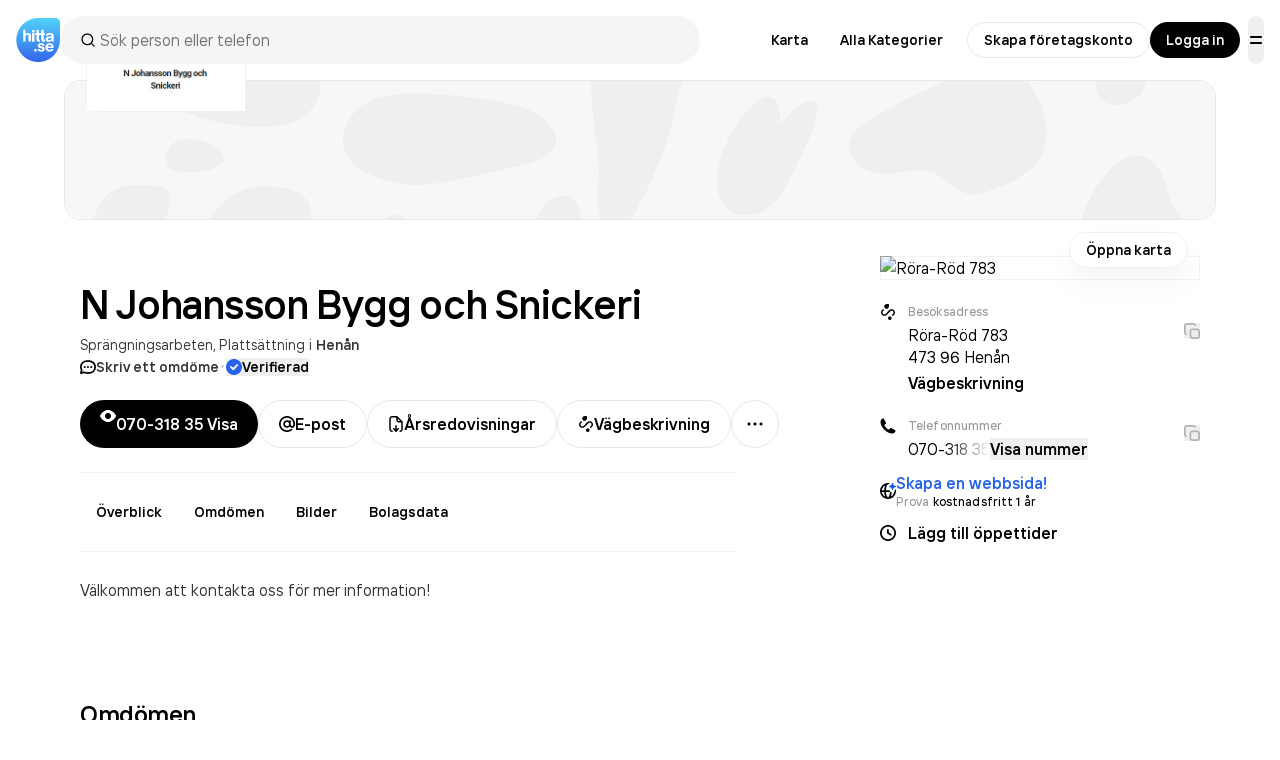

--- FILE ---
content_type: text/html; charset=utf-8
request_url: https://www.google.com/recaptcha/api2/anchor?ar=1&k=6Lfm3bYUAAAAAPoVuCyjoxlL0Vx36y0tEFNOxLJV&co=aHR0cHM6Ly93d3cuaGl0dGEuc2U6NDQz&hl=en&v=PoyoqOPhxBO7pBk68S4YbpHZ&size=invisible&anchor-ms=20000&execute-ms=30000&cb=zd7qlgxnjmeu
body_size: 48979
content:
<!DOCTYPE HTML><html dir="ltr" lang="en"><head><meta http-equiv="Content-Type" content="text/html; charset=UTF-8">
<meta http-equiv="X-UA-Compatible" content="IE=edge">
<title>reCAPTCHA</title>
<style type="text/css">
/* cyrillic-ext */
@font-face {
  font-family: 'Roboto';
  font-style: normal;
  font-weight: 400;
  font-stretch: 100%;
  src: url(//fonts.gstatic.com/s/roboto/v48/KFO7CnqEu92Fr1ME7kSn66aGLdTylUAMa3GUBHMdazTgWw.woff2) format('woff2');
  unicode-range: U+0460-052F, U+1C80-1C8A, U+20B4, U+2DE0-2DFF, U+A640-A69F, U+FE2E-FE2F;
}
/* cyrillic */
@font-face {
  font-family: 'Roboto';
  font-style: normal;
  font-weight: 400;
  font-stretch: 100%;
  src: url(//fonts.gstatic.com/s/roboto/v48/KFO7CnqEu92Fr1ME7kSn66aGLdTylUAMa3iUBHMdazTgWw.woff2) format('woff2');
  unicode-range: U+0301, U+0400-045F, U+0490-0491, U+04B0-04B1, U+2116;
}
/* greek-ext */
@font-face {
  font-family: 'Roboto';
  font-style: normal;
  font-weight: 400;
  font-stretch: 100%;
  src: url(//fonts.gstatic.com/s/roboto/v48/KFO7CnqEu92Fr1ME7kSn66aGLdTylUAMa3CUBHMdazTgWw.woff2) format('woff2');
  unicode-range: U+1F00-1FFF;
}
/* greek */
@font-face {
  font-family: 'Roboto';
  font-style: normal;
  font-weight: 400;
  font-stretch: 100%;
  src: url(//fonts.gstatic.com/s/roboto/v48/KFO7CnqEu92Fr1ME7kSn66aGLdTylUAMa3-UBHMdazTgWw.woff2) format('woff2');
  unicode-range: U+0370-0377, U+037A-037F, U+0384-038A, U+038C, U+038E-03A1, U+03A3-03FF;
}
/* math */
@font-face {
  font-family: 'Roboto';
  font-style: normal;
  font-weight: 400;
  font-stretch: 100%;
  src: url(//fonts.gstatic.com/s/roboto/v48/KFO7CnqEu92Fr1ME7kSn66aGLdTylUAMawCUBHMdazTgWw.woff2) format('woff2');
  unicode-range: U+0302-0303, U+0305, U+0307-0308, U+0310, U+0312, U+0315, U+031A, U+0326-0327, U+032C, U+032F-0330, U+0332-0333, U+0338, U+033A, U+0346, U+034D, U+0391-03A1, U+03A3-03A9, U+03B1-03C9, U+03D1, U+03D5-03D6, U+03F0-03F1, U+03F4-03F5, U+2016-2017, U+2034-2038, U+203C, U+2040, U+2043, U+2047, U+2050, U+2057, U+205F, U+2070-2071, U+2074-208E, U+2090-209C, U+20D0-20DC, U+20E1, U+20E5-20EF, U+2100-2112, U+2114-2115, U+2117-2121, U+2123-214F, U+2190, U+2192, U+2194-21AE, U+21B0-21E5, U+21F1-21F2, U+21F4-2211, U+2213-2214, U+2216-22FF, U+2308-230B, U+2310, U+2319, U+231C-2321, U+2336-237A, U+237C, U+2395, U+239B-23B7, U+23D0, U+23DC-23E1, U+2474-2475, U+25AF, U+25B3, U+25B7, U+25BD, U+25C1, U+25CA, U+25CC, U+25FB, U+266D-266F, U+27C0-27FF, U+2900-2AFF, U+2B0E-2B11, U+2B30-2B4C, U+2BFE, U+3030, U+FF5B, U+FF5D, U+1D400-1D7FF, U+1EE00-1EEFF;
}
/* symbols */
@font-face {
  font-family: 'Roboto';
  font-style: normal;
  font-weight: 400;
  font-stretch: 100%;
  src: url(//fonts.gstatic.com/s/roboto/v48/KFO7CnqEu92Fr1ME7kSn66aGLdTylUAMaxKUBHMdazTgWw.woff2) format('woff2');
  unicode-range: U+0001-000C, U+000E-001F, U+007F-009F, U+20DD-20E0, U+20E2-20E4, U+2150-218F, U+2190, U+2192, U+2194-2199, U+21AF, U+21E6-21F0, U+21F3, U+2218-2219, U+2299, U+22C4-22C6, U+2300-243F, U+2440-244A, U+2460-24FF, U+25A0-27BF, U+2800-28FF, U+2921-2922, U+2981, U+29BF, U+29EB, U+2B00-2BFF, U+4DC0-4DFF, U+FFF9-FFFB, U+10140-1018E, U+10190-1019C, U+101A0, U+101D0-101FD, U+102E0-102FB, U+10E60-10E7E, U+1D2C0-1D2D3, U+1D2E0-1D37F, U+1F000-1F0FF, U+1F100-1F1AD, U+1F1E6-1F1FF, U+1F30D-1F30F, U+1F315, U+1F31C, U+1F31E, U+1F320-1F32C, U+1F336, U+1F378, U+1F37D, U+1F382, U+1F393-1F39F, U+1F3A7-1F3A8, U+1F3AC-1F3AF, U+1F3C2, U+1F3C4-1F3C6, U+1F3CA-1F3CE, U+1F3D4-1F3E0, U+1F3ED, U+1F3F1-1F3F3, U+1F3F5-1F3F7, U+1F408, U+1F415, U+1F41F, U+1F426, U+1F43F, U+1F441-1F442, U+1F444, U+1F446-1F449, U+1F44C-1F44E, U+1F453, U+1F46A, U+1F47D, U+1F4A3, U+1F4B0, U+1F4B3, U+1F4B9, U+1F4BB, U+1F4BF, U+1F4C8-1F4CB, U+1F4D6, U+1F4DA, U+1F4DF, U+1F4E3-1F4E6, U+1F4EA-1F4ED, U+1F4F7, U+1F4F9-1F4FB, U+1F4FD-1F4FE, U+1F503, U+1F507-1F50B, U+1F50D, U+1F512-1F513, U+1F53E-1F54A, U+1F54F-1F5FA, U+1F610, U+1F650-1F67F, U+1F687, U+1F68D, U+1F691, U+1F694, U+1F698, U+1F6AD, U+1F6B2, U+1F6B9-1F6BA, U+1F6BC, U+1F6C6-1F6CF, U+1F6D3-1F6D7, U+1F6E0-1F6EA, U+1F6F0-1F6F3, U+1F6F7-1F6FC, U+1F700-1F7FF, U+1F800-1F80B, U+1F810-1F847, U+1F850-1F859, U+1F860-1F887, U+1F890-1F8AD, U+1F8B0-1F8BB, U+1F8C0-1F8C1, U+1F900-1F90B, U+1F93B, U+1F946, U+1F984, U+1F996, U+1F9E9, U+1FA00-1FA6F, U+1FA70-1FA7C, U+1FA80-1FA89, U+1FA8F-1FAC6, U+1FACE-1FADC, U+1FADF-1FAE9, U+1FAF0-1FAF8, U+1FB00-1FBFF;
}
/* vietnamese */
@font-face {
  font-family: 'Roboto';
  font-style: normal;
  font-weight: 400;
  font-stretch: 100%;
  src: url(//fonts.gstatic.com/s/roboto/v48/KFO7CnqEu92Fr1ME7kSn66aGLdTylUAMa3OUBHMdazTgWw.woff2) format('woff2');
  unicode-range: U+0102-0103, U+0110-0111, U+0128-0129, U+0168-0169, U+01A0-01A1, U+01AF-01B0, U+0300-0301, U+0303-0304, U+0308-0309, U+0323, U+0329, U+1EA0-1EF9, U+20AB;
}
/* latin-ext */
@font-face {
  font-family: 'Roboto';
  font-style: normal;
  font-weight: 400;
  font-stretch: 100%;
  src: url(//fonts.gstatic.com/s/roboto/v48/KFO7CnqEu92Fr1ME7kSn66aGLdTylUAMa3KUBHMdazTgWw.woff2) format('woff2');
  unicode-range: U+0100-02BA, U+02BD-02C5, U+02C7-02CC, U+02CE-02D7, U+02DD-02FF, U+0304, U+0308, U+0329, U+1D00-1DBF, U+1E00-1E9F, U+1EF2-1EFF, U+2020, U+20A0-20AB, U+20AD-20C0, U+2113, U+2C60-2C7F, U+A720-A7FF;
}
/* latin */
@font-face {
  font-family: 'Roboto';
  font-style: normal;
  font-weight: 400;
  font-stretch: 100%;
  src: url(//fonts.gstatic.com/s/roboto/v48/KFO7CnqEu92Fr1ME7kSn66aGLdTylUAMa3yUBHMdazQ.woff2) format('woff2');
  unicode-range: U+0000-00FF, U+0131, U+0152-0153, U+02BB-02BC, U+02C6, U+02DA, U+02DC, U+0304, U+0308, U+0329, U+2000-206F, U+20AC, U+2122, U+2191, U+2193, U+2212, U+2215, U+FEFF, U+FFFD;
}
/* cyrillic-ext */
@font-face {
  font-family: 'Roboto';
  font-style: normal;
  font-weight: 500;
  font-stretch: 100%;
  src: url(//fonts.gstatic.com/s/roboto/v48/KFO7CnqEu92Fr1ME7kSn66aGLdTylUAMa3GUBHMdazTgWw.woff2) format('woff2');
  unicode-range: U+0460-052F, U+1C80-1C8A, U+20B4, U+2DE0-2DFF, U+A640-A69F, U+FE2E-FE2F;
}
/* cyrillic */
@font-face {
  font-family: 'Roboto';
  font-style: normal;
  font-weight: 500;
  font-stretch: 100%;
  src: url(//fonts.gstatic.com/s/roboto/v48/KFO7CnqEu92Fr1ME7kSn66aGLdTylUAMa3iUBHMdazTgWw.woff2) format('woff2');
  unicode-range: U+0301, U+0400-045F, U+0490-0491, U+04B0-04B1, U+2116;
}
/* greek-ext */
@font-face {
  font-family: 'Roboto';
  font-style: normal;
  font-weight: 500;
  font-stretch: 100%;
  src: url(//fonts.gstatic.com/s/roboto/v48/KFO7CnqEu92Fr1ME7kSn66aGLdTylUAMa3CUBHMdazTgWw.woff2) format('woff2');
  unicode-range: U+1F00-1FFF;
}
/* greek */
@font-face {
  font-family: 'Roboto';
  font-style: normal;
  font-weight: 500;
  font-stretch: 100%;
  src: url(//fonts.gstatic.com/s/roboto/v48/KFO7CnqEu92Fr1ME7kSn66aGLdTylUAMa3-UBHMdazTgWw.woff2) format('woff2');
  unicode-range: U+0370-0377, U+037A-037F, U+0384-038A, U+038C, U+038E-03A1, U+03A3-03FF;
}
/* math */
@font-face {
  font-family: 'Roboto';
  font-style: normal;
  font-weight: 500;
  font-stretch: 100%;
  src: url(//fonts.gstatic.com/s/roboto/v48/KFO7CnqEu92Fr1ME7kSn66aGLdTylUAMawCUBHMdazTgWw.woff2) format('woff2');
  unicode-range: U+0302-0303, U+0305, U+0307-0308, U+0310, U+0312, U+0315, U+031A, U+0326-0327, U+032C, U+032F-0330, U+0332-0333, U+0338, U+033A, U+0346, U+034D, U+0391-03A1, U+03A3-03A9, U+03B1-03C9, U+03D1, U+03D5-03D6, U+03F0-03F1, U+03F4-03F5, U+2016-2017, U+2034-2038, U+203C, U+2040, U+2043, U+2047, U+2050, U+2057, U+205F, U+2070-2071, U+2074-208E, U+2090-209C, U+20D0-20DC, U+20E1, U+20E5-20EF, U+2100-2112, U+2114-2115, U+2117-2121, U+2123-214F, U+2190, U+2192, U+2194-21AE, U+21B0-21E5, U+21F1-21F2, U+21F4-2211, U+2213-2214, U+2216-22FF, U+2308-230B, U+2310, U+2319, U+231C-2321, U+2336-237A, U+237C, U+2395, U+239B-23B7, U+23D0, U+23DC-23E1, U+2474-2475, U+25AF, U+25B3, U+25B7, U+25BD, U+25C1, U+25CA, U+25CC, U+25FB, U+266D-266F, U+27C0-27FF, U+2900-2AFF, U+2B0E-2B11, U+2B30-2B4C, U+2BFE, U+3030, U+FF5B, U+FF5D, U+1D400-1D7FF, U+1EE00-1EEFF;
}
/* symbols */
@font-face {
  font-family: 'Roboto';
  font-style: normal;
  font-weight: 500;
  font-stretch: 100%;
  src: url(//fonts.gstatic.com/s/roboto/v48/KFO7CnqEu92Fr1ME7kSn66aGLdTylUAMaxKUBHMdazTgWw.woff2) format('woff2');
  unicode-range: U+0001-000C, U+000E-001F, U+007F-009F, U+20DD-20E0, U+20E2-20E4, U+2150-218F, U+2190, U+2192, U+2194-2199, U+21AF, U+21E6-21F0, U+21F3, U+2218-2219, U+2299, U+22C4-22C6, U+2300-243F, U+2440-244A, U+2460-24FF, U+25A0-27BF, U+2800-28FF, U+2921-2922, U+2981, U+29BF, U+29EB, U+2B00-2BFF, U+4DC0-4DFF, U+FFF9-FFFB, U+10140-1018E, U+10190-1019C, U+101A0, U+101D0-101FD, U+102E0-102FB, U+10E60-10E7E, U+1D2C0-1D2D3, U+1D2E0-1D37F, U+1F000-1F0FF, U+1F100-1F1AD, U+1F1E6-1F1FF, U+1F30D-1F30F, U+1F315, U+1F31C, U+1F31E, U+1F320-1F32C, U+1F336, U+1F378, U+1F37D, U+1F382, U+1F393-1F39F, U+1F3A7-1F3A8, U+1F3AC-1F3AF, U+1F3C2, U+1F3C4-1F3C6, U+1F3CA-1F3CE, U+1F3D4-1F3E0, U+1F3ED, U+1F3F1-1F3F3, U+1F3F5-1F3F7, U+1F408, U+1F415, U+1F41F, U+1F426, U+1F43F, U+1F441-1F442, U+1F444, U+1F446-1F449, U+1F44C-1F44E, U+1F453, U+1F46A, U+1F47D, U+1F4A3, U+1F4B0, U+1F4B3, U+1F4B9, U+1F4BB, U+1F4BF, U+1F4C8-1F4CB, U+1F4D6, U+1F4DA, U+1F4DF, U+1F4E3-1F4E6, U+1F4EA-1F4ED, U+1F4F7, U+1F4F9-1F4FB, U+1F4FD-1F4FE, U+1F503, U+1F507-1F50B, U+1F50D, U+1F512-1F513, U+1F53E-1F54A, U+1F54F-1F5FA, U+1F610, U+1F650-1F67F, U+1F687, U+1F68D, U+1F691, U+1F694, U+1F698, U+1F6AD, U+1F6B2, U+1F6B9-1F6BA, U+1F6BC, U+1F6C6-1F6CF, U+1F6D3-1F6D7, U+1F6E0-1F6EA, U+1F6F0-1F6F3, U+1F6F7-1F6FC, U+1F700-1F7FF, U+1F800-1F80B, U+1F810-1F847, U+1F850-1F859, U+1F860-1F887, U+1F890-1F8AD, U+1F8B0-1F8BB, U+1F8C0-1F8C1, U+1F900-1F90B, U+1F93B, U+1F946, U+1F984, U+1F996, U+1F9E9, U+1FA00-1FA6F, U+1FA70-1FA7C, U+1FA80-1FA89, U+1FA8F-1FAC6, U+1FACE-1FADC, U+1FADF-1FAE9, U+1FAF0-1FAF8, U+1FB00-1FBFF;
}
/* vietnamese */
@font-face {
  font-family: 'Roboto';
  font-style: normal;
  font-weight: 500;
  font-stretch: 100%;
  src: url(//fonts.gstatic.com/s/roboto/v48/KFO7CnqEu92Fr1ME7kSn66aGLdTylUAMa3OUBHMdazTgWw.woff2) format('woff2');
  unicode-range: U+0102-0103, U+0110-0111, U+0128-0129, U+0168-0169, U+01A0-01A1, U+01AF-01B0, U+0300-0301, U+0303-0304, U+0308-0309, U+0323, U+0329, U+1EA0-1EF9, U+20AB;
}
/* latin-ext */
@font-face {
  font-family: 'Roboto';
  font-style: normal;
  font-weight: 500;
  font-stretch: 100%;
  src: url(//fonts.gstatic.com/s/roboto/v48/KFO7CnqEu92Fr1ME7kSn66aGLdTylUAMa3KUBHMdazTgWw.woff2) format('woff2');
  unicode-range: U+0100-02BA, U+02BD-02C5, U+02C7-02CC, U+02CE-02D7, U+02DD-02FF, U+0304, U+0308, U+0329, U+1D00-1DBF, U+1E00-1E9F, U+1EF2-1EFF, U+2020, U+20A0-20AB, U+20AD-20C0, U+2113, U+2C60-2C7F, U+A720-A7FF;
}
/* latin */
@font-face {
  font-family: 'Roboto';
  font-style: normal;
  font-weight: 500;
  font-stretch: 100%;
  src: url(//fonts.gstatic.com/s/roboto/v48/KFO7CnqEu92Fr1ME7kSn66aGLdTylUAMa3yUBHMdazQ.woff2) format('woff2');
  unicode-range: U+0000-00FF, U+0131, U+0152-0153, U+02BB-02BC, U+02C6, U+02DA, U+02DC, U+0304, U+0308, U+0329, U+2000-206F, U+20AC, U+2122, U+2191, U+2193, U+2212, U+2215, U+FEFF, U+FFFD;
}
/* cyrillic-ext */
@font-face {
  font-family: 'Roboto';
  font-style: normal;
  font-weight: 900;
  font-stretch: 100%;
  src: url(//fonts.gstatic.com/s/roboto/v48/KFO7CnqEu92Fr1ME7kSn66aGLdTylUAMa3GUBHMdazTgWw.woff2) format('woff2');
  unicode-range: U+0460-052F, U+1C80-1C8A, U+20B4, U+2DE0-2DFF, U+A640-A69F, U+FE2E-FE2F;
}
/* cyrillic */
@font-face {
  font-family: 'Roboto';
  font-style: normal;
  font-weight: 900;
  font-stretch: 100%;
  src: url(//fonts.gstatic.com/s/roboto/v48/KFO7CnqEu92Fr1ME7kSn66aGLdTylUAMa3iUBHMdazTgWw.woff2) format('woff2');
  unicode-range: U+0301, U+0400-045F, U+0490-0491, U+04B0-04B1, U+2116;
}
/* greek-ext */
@font-face {
  font-family: 'Roboto';
  font-style: normal;
  font-weight: 900;
  font-stretch: 100%;
  src: url(//fonts.gstatic.com/s/roboto/v48/KFO7CnqEu92Fr1ME7kSn66aGLdTylUAMa3CUBHMdazTgWw.woff2) format('woff2');
  unicode-range: U+1F00-1FFF;
}
/* greek */
@font-face {
  font-family: 'Roboto';
  font-style: normal;
  font-weight: 900;
  font-stretch: 100%;
  src: url(//fonts.gstatic.com/s/roboto/v48/KFO7CnqEu92Fr1ME7kSn66aGLdTylUAMa3-UBHMdazTgWw.woff2) format('woff2');
  unicode-range: U+0370-0377, U+037A-037F, U+0384-038A, U+038C, U+038E-03A1, U+03A3-03FF;
}
/* math */
@font-face {
  font-family: 'Roboto';
  font-style: normal;
  font-weight: 900;
  font-stretch: 100%;
  src: url(//fonts.gstatic.com/s/roboto/v48/KFO7CnqEu92Fr1ME7kSn66aGLdTylUAMawCUBHMdazTgWw.woff2) format('woff2');
  unicode-range: U+0302-0303, U+0305, U+0307-0308, U+0310, U+0312, U+0315, U+031A, U+0326-0327, U+032C, U+032F-0330, U+0332-0333, U+0338, U+033A, U+0346, U+034D, U+0391-03A1, U+03A3-03A9, U+03B1-03C9, U+03D1, U+03D5-03D6, U+03F0-03F1, U+03F4-03F5, U+2016-2017, U+2034-2038, U+203C, U+2040, U+2043, U+2047, U+2050, U+2057, U+205F, U+2070-2071, U+2074-208E, U+2090-209C, U+20D0-20DC, U+20E1, U+20E5-20EF, U+2100-2112, U+2114-2115, U+2117-2121, U+2123-214F, U+2190, U+2192, U+2194-21AE, U+21B0-21E5, U+21F1-21F2, U+21F4-2211, U+2213-2214, U+2216-22FF, U+2308-230B, U+2310, U+2319, U+231C-2321, U+2336-237A, U+237C, U+2395, U+239B-23B7, U+23D0, U+23DC-23E1, U+2474-2475, U+25AF, U+25B3, U+25B7, U+25BD, U+25C1, U+25CA, U+25CC, U+25FB, U+266D-266F, U+27C0-27FF, U+2900-2AFF, U+2B0E-2B11, U+2B30-2B4C, U+2BFE, U+3030, U+FF5B, U+FF5D, U+1D400-1D7FF, U+1EE00-1EEFF;
}
/* symbols */
@font-face {
  font-family: 'Roboto';
  font-style: normal;
  font-weight: 900;
  font-stretch: 100%;
  src: url(//fonts.gstatic.com/s/roboto/v48/KFO7CnqEu92Fr1ME7kSn66aGLdTylUAMaxKUBHMdazTgWw.woff2) format('woff2');
  unicode-range: U+0001-000C, U+000E-001F, U+007F-009F, U+20DD-20E0, U+20E2-20E4, U+2150-218F, U+2190, U+2192, U+2194-2199, U+21AF, U+21E6-21F0, U+21F3, U+2218-2219, U+2299, U+22C4-22C6, U+2300-243F, U+2440-244A, U+2460-24FF, U+25A0-27BF, U+2800-28FF, U+2921-2922, U+2981, U+29BF, U+29EB, U+2B00-2BFF, U+4DC0-4DFF, U+FFF9-FFFB, U+10140-1018E, U+10190-1019C, U+101A0, U+101D0-101FD, U+102E0-102FB, U+10E60-10E7E, U+1D2C0-1D2D3, U+1D2E0-1D37F, U+1F000-1F0FF, U+1F100-1F1AD, U+1F1E6-1F1FF, U+1F30D-1F30F, U+1F315, U+1F31C, U+1F31E, U+1F320-1F32C, U+1F336, U+1F378, U+1F37D, U+1F382, U+1F393-1F39F, U+1F3A7-1F3A8, U+1F3AC-1F3AF, U+1F3C2, U+1F3C4-1F3C6, U+1F3CA-1F3CE, U+1F3D4-1F3E0, U+1F3ED, U+1F3F1-1F3F3, U+1F3F5-1F3F7, U+1F408, U+1F415, U+1F41F, U+1F426, U+1F43F, U+1F441-1F442, U+1F444, U+1F446-1F449, U+1F44C-1F44E, U+1F453, U+1F46A, U+1F47D, U+1F4A3, U+1F4B0, U+1F4B3, U+1F4B9, U+1F4BB, U+1F4BF, U+1F4C8-1F4CB, U+1F4D6, U+1F4DA, U+1F4DF, U+1F4E3-1F4E6, U+1F4EA-1F4ED, U+1F4F7, U+1F4F9-1F4FB, U+1F4FD-1F4FE, U+1F503, U+1F507-1F50B, U+1F50D, U+1F512-1F513, U+1F53E-1F54A, U+1F54F-1F5FA, U+1F610, U+1F650-1F67F, U+1F687, U+1F68D, U+1F691, U+1F694, U+1F698, U+1F6AD, U+1F6B2, U+1F6B9-1F6BA, U+1F6BC, U+1F6C6-1F6CF, U+1F6D3-1F6D7, U+1F6E0-1F6EA, U+1F6F0-1F6F3, U+1F6F7-1F6FC, U+1F700-1F7FF, U+1F800-1F80B, U+1F810-1F847, U+1F850-1F859, U+1F860-1F887, U+1F890-1F8AD, U+1F8B0-1F8BB, U+1F8C0-1F8C1, U+1F900-1F90B, U+1F93B, U+1F946, U+1F984, U+1F996, U+1F9E9, U+1FA00-1FA6F, U+1FA70-1FA7C, U+1FA80-1FA89, U+1FA8F-1FAC6, U+1FACE-1FADC, U+1FADF-1FAE9, U+1FAF0-1FAF8, U+1FB00-1FBFF;
}
/* vietnamese */
@font-face {
  font-family: 'Roboto';
  font-style: normal;
  font-weight: 900;
  font-stretch: 100%;
  src: url(//fonts.gstatic.com/s/roboto/v48/KFO7CnqEu92Fr1ME7kSn66aGLdTylUAMa3OUBHMdazTgWw.woff2) format('woff2');
  unicode-range: U+0102-0103, U+0110-0111, U+0128-0129, U+0168-0169, U+01A0-01A1, U+01AF-01B0, U+0300-0301, U+0303-0304, U+0308-0309, U+0323, U+0329, U+1EA0-1EF9, U+20AB;
}
/* latin-ext */
@font-face {
  font-family: 'Roboto';
  font-style: normal;
  font-weight: 900;
  font-stretch: 100%;
  src: url(//fonts.gstatic.com/s/roboto/v48/KFO7CnqEu92Fr1ME7kSn66aGLdTylUAMa3KUBHMdazTgWw.woff2) format('woff2');
  unicode-range: U+0100-02BA, U+02BD-02C5, U+02C7-02CC, U+02CE-02D7, U+02DD-02FF, U+0304, U+0308, U+0329, U+1D00-1DBF, U+1E00-1E9F, U+1EF2-1EFF, U+2020, U+20A0-20AB, U+20AD-20C0, U+2113, U+2C60-2C7F, U+A720-A7FF;
}
/* latin */
@font-face {
  font-family: 'Roboto';
  font-style: normal;
  font-weight: 900;
  font-stretch: 100%;
  src: url(//fonts.gstatic.com/s/roboto/v48/KFO7CnqEu92Fr1ME7kSn66aGLdTylUAMa3yUBHMdazQ.woff2) format('woff2');
  unicode-range: U+0000-00FF, U+0131, U+0152-0153, U+02BB-02BC, U+02C6, U+02DA, U+02DC, U+0304, U+0308, U+0329, U+2000-206F, U+20AC, U+2122, U+2191, U+2193, U+2212, U+2215, U+FEFF, U+FFFD;
}

</style>
<link rel="stylesheet" type="text/css" href="https://www.gstatic.com/recaptcha/releases/PoyoqOPhxBO7pBk68S4YbpHZ/styles__ltr.css">
<script nonce="avPCvmgj7nk49kLbkKRHJA" type="text/javascript">window['__recaptcha_api'] = 'https://www.google.com/recaptcha/api2/';</script>
<script type="text/javascript" src="https://www.gstatic.com/recaptcha/releases/PoyoqOPhxBO7pBk68S4YbpHZ/recaptcha__en.js" nonce="avPCvmgj7nk49kLbkKRHJA">
      
    </script></head>
<body><div id="rc-anchor-alert" class="rc-anchor-alert"></div>
<input type="hidden" id="recaptcha-token" value="[base64]">
<script type="text/javascript" nonce="avPCvmgj7nk49kLbkKRHJA">
      recaptcha.anchor.Main.init("[\x22ainput\x22,[\x22bgdata\x22,\x22\x22,\[base64]/[base64]/MjU1Ong/[base64]/[base64]/[base64]/[base64]/[base64]/[base64]/[base64]/[base64]/[base64]/[base64]/[base64]/[base64]/[base64]/[base64]/[base64]\\u003d\x22,\[base64]\\u003d\x22,\x22bVtVw74Rwow6wr7CjcKew7fDlShww7EKw63Dhh07acOVwpx/Z8KfIkbCtSDDsEoaesKfTUXCixJkJ8KnOsKNw4/CkQTDqHcXwqEEwqtRw7Nkw7vDtsO1w6/DvcKFfBfDvho2U0BBFxI7wrpfwokSwodGw5tdLh7CthHCtcK0wostw5liw4fCkH4Aw4bClRnDm8Kaw73CrkrDqSzCqMOdFRhtM8OHw7RTwqjCtcOzwoEtwrZGw6ExSMOnwo/Dq8KAJ3rCkMOnwpcPw5rDmQEGw6rDn8KDCEQzbwPCsDN3SsOFW1/DlsKQwqzCvRXCm8OYw7fCl8KowpIiVMKUZ8KVAcOZwqrDgEJ2wpRXwp/Ct2kdOMKaZ8KBVijCsFcJJsKVwpXDhsOrHiUGPU3Con/CvnbConQkO8OPbMOlV1XCqGTDqSvDnWHDmMOOZcOCwqLCmMOHwrV4AyzDj8OSBcO1wpHCs8KKOMK/RSN9eEDDucOjD8O/JHwyw7xxw7HDtToHw5vDlsK+wokuw5ogakQpDg1Kwpphwq/Cr2U7SMKJw6rCrQoZPArDogZPAMKGbcOJfwfDocOGwpAxO8KVLgtdw7Ezw6vDncOKBQPDkVfDjcKwG3gAw4XCtcKfw5vCncOwwqXCv3QGwq/CixHCkcOXFF9JXSkuwrbCicOkw4LCv8KCw4EESx5zXFUWwpPCpGHDtlrChMOEw4vDlsKNdWjDklTCosOUw4rDrsKkwoEqNRXClhozMCDCv8OXGHvCk27CgcOBwr3CjnMjeQ9Sw77DoXDCiAhHAG9mw5TDuBd/WQZPCMKNVMOnGAvDr8K+WMOrw5EneGRcwp7Cu8OVHcK7GioBMMORw6LCtCzCo1odwqjDhcOYwojClsO7w4jCuMK3wr0uw6DCv8KFLcKcwpnCowdAwqg7XU/CssKKw73DmcK+HMOOWVDDpcO0YjHDpkrDg8Kdw747KMK0w5vDkmvCicKbZQ1nCsKaYMONwrPDu8KvwrsIwrrDt0QEw4zDjMKfw6xKJsOITcK9SUTCi8OTN8K6wr8KCEE5T8K2w6ZYwrJMFsKCIMKYw7/CgwXCmMK9E8O2V3PDscOua8KuKMOOw7VAwo/CgMOTWQgoUsOEdxE9w41+w4RsWTYNV8O8UxNNcsKTNxPDgG7Cg8Kjw553w73Cu8KFw4PCmsKfeG4jwqVsd8KnOAfDhsKLwppgYwtCwq3CpjPDlwIUIcOmwrNPwq1xUMK/TMObwpvDh0cKTTleYGzDh1DCrHbCgcONwqXDucKKFcKKAU1Ewr3DhjomI8KGw7bChnwqNUvCmw5swq1BGMKrCj/Dj8OoA8KEUyV0VScGMsOIMzPCncOHw7k/[base64]/w6HCq8K7TFXDn8KBXMKowpdBwpoHw6/ClzcswrgowqTDvR58w73Ds8O7wrlHWirDnVY0w6LCkG3DgnzCncO/J8OBVsKhwrvDpsKvwqHCr8KuecK5wpbDscKew4dKw4NzdBwUZ0EPcsKacBzDo8KMUsKAwpF/[base64]/w6Y7w7kUw4gCwojDg8KmJBkIw4hIw5zCs07Dv8ObHsOHKsOMwqfClcKyPH8TwrU9fCsbDMKBw7DCuAjDpsOKwooZRsKABzESw7rDgXbDih/CskzCpsOfwoM2fsK5woTCuMKzEMORwrt3wrXDrUDDlcK7KsKcwp93wqtURhpNwoTCssKFE0YRw6V9w4vCrydlw6wXSzcew6N9w5PCi8O8ZGA/[base64]/wqHCglhlw5jDosKWM8OEwr92esKAw6wDw5tqw7XCjcOkw5Fpf8OAw4PCkcO0woB6wp/DtsOTw5rDiSrClBMdSEfDmVUVfg4MfMOwXcObwqsFwpVUw7DDrTk8wro8wrDDjCDCs8KywpPDk8OXIMOCw4p0woZPH0ZDH8OXw7cyw6HDi8OswprCiV3Dm8O/[base64]/DvgLDjQUJIcO/PcOhw7sbLsOdwrXCqcKWwqbDgMOnOB1+QjnDs3XCmcO6woPCpyc4w4HDl8OALzHCqsKbVcOqFcKDwqfCkwXCrCEnQGjCtC00wqrCkmhLecKgMcKAZXzDk2PCtH4yZMOWGcOawr/CtUoNw6bCncKUw6dBJiDDoUJfARrDuBE6wqrDkFfCm2jCkHBWwooIw6rCoX12O1EsWcKcOCoPesOwwoIvwrg8w5UrwrwecjrDvQcyC8OFaMKBw4/Cm8Okw6LDqGUSW8OMw74AEsO/FVkTdH0UwqdDwrBQwrHDsMKvGMOUw7vDgsOyZjcJOBDDhMOKwo0Ow5FCwrPDvBvDlsKTwq1Qwr/CuTvCp8OlFlgyPGHDo8OJdTJVw5nDnwnCksOowqNsG3ALwoISD8KqZMOYw40Ew5pmM8K7wozCtcKMBMOtw6NCL3nDvlNnRMOHYQPDpWYHwr7DlVEvw6gAJsKPXxvCl3/DhcKYalDDn3gew6tsUsKQB8K7XG4GdQ/[base64]/CgsKZw7PCt8Kiw5zDgMKrwp1QwpclACUBwoYAUcOow6PDsTZHPkwpdMOiwpTCg8OCL2nCpkTDtC5CAcOLw4fDjMKDwrnCjWoawqXDscOuW8O6wqMZFxHCtMO5cUM7w57Dsw/DnT9KwolLJlAHZE/Dn3/Cr8O7AQnCisKXwpxRP8OHwqPDuMKgw53CjsKPw6vCinPCvFTDh8O/VH3Cp8OFTj/DhsOIwobCjEnDncOLMHPCq8KZQ8Khwo7CqCXDuwNFw5saKljCsMOuP8KLLMO5f8OFcMKqw5wlZ1/DtB3DocObRsKNw5zCjVHCi1EmwrzDj8OOwofDscO+GSvCmMOaw44SBSvCnMKzKA5HSXfChsKCdg0oRMK8CsK/MMKjw4zCq8OBacOUccO6wpk7E3LCs8Omwp3CqcOaw59OwrHDtTZtHcOIYjLDgsOjDDYKwpsQwr1wH8Ogw7cDw7xNwobCoUPDlsKMXMKswpV0wp9jw6LCkn4vw77DtV7CmcOHwppobSB5wpnDl35twrx1e8OEwqfCuEtQw6/[base64]/w4wAwrxww6sbw6TClcOJf8O4wonCh8KkBsOAeEcrecOVGxDDsTfDmxvDncOSMcOzCcKjwrVVw7bDt0bChsKgw6bDhcObOxlmwps+w7zDqMO8w5J6Q04Wc8K3XDbCsMOBYUzDnsKnFMK/S1rDsDELZ8KGw5PCgTLDm8OOVCM+wqUAwpU4wp1/D3UWwq4hw4DDmjJ6AsOAO8Kew4FtLmITKRXCsEYCw4PDmkHDu8OSclvDl8KJHcOcw7zClsOqWMKCO8O1NUfCuMOGNBRkw5p9XMKOJ8OMwrrDhH83BFbDlzciw5I2wrUmZyMZMsKyW8KCwqAow6MCw5d3N8Knwp1iw5FGWcKST8K7wrIqw57CmMOrOwZqHyvCksO9wo/DpMOKw5LDtMKxwrxrJUfDrsOedcKQw6fCuB4WZcKBw64Tfl/CkMKhwr/CmR/CosKlGSvCjgrDtnI0bcKVX1/DucO8w41Uw7jDtBJnFXIyRsKswpEACsK3w4tGC3/CpsKOI0PDh8OfwpVOw5XDnMO2w6x4NjZ1wrfCvC4Dw4RoRQIAw4PDosKLw7DDq8K0woMOwpzCnRgEwrzCkMKxC8Oow6FresOEDjrCk3/CusK6w7vCrGRFU8O0w5gtHU8kYEnCqsODHWHDm8K9wqdLw7ITblnDoRgUwq/DscK8w5DCncKfw7x9YnMrLGMBJBPCqMOtBGdUwozDgwXCh0Nnwq86wq4SwrHDksOIwr4Rw6vCkcKQwq7DgDTClCbDphwSwrAkLDDCiMOww4/[base64]/DtzLDl37DpMKVC0vDhcKgwp3DnXAFwr8sKcKGwpJxHcORacOxw5LDg8OqDX7CtcKZw6Vgwq1Fw6TCnXFgJnXCqsKAw5/CkwROR8OnwqXCqMKzUB/DvsOVw712FsOQwoUQKcOzw59pC8KjckDCo8OpesKaTnDDrzhuwptxHibCpcOfw5LDvcOMw4nCtsOgJEFswonDr8Knw4A9Vn/[base64]/Cu8KywoTClSkJwq9Lw7AlVUgcwqTDocKmOEsDTsO4wqxicsKPwqbChDXDmcKAL8KoesKUXcKFZ8OGw4cWwrsOw78Rwr1ZwqgZZy/DsALCjWpdw48gw5M2HyDCl8O2wqrCoMO4E23DpwPDrMKKwrfCsQtAw7TDn8KYLsKQRMOFw6jDqnIQw5PCpg/DlcO9wpvCiMK/PMK3PiENw6HCgHd0wokNwqNqOWpcckPCk8ObwrJcEj1jw6HCu1HDtT3DiDY/[base64]/Cr1Iywr/[base64]/[base64]/DuAvCt8K7DcO/I8OMVm8iwo0DTH9gfHMIwpV0w53CjcKTYcKlw5XCkWvCosKBGcO2w5kEw4RcwpF1ah16Ox3DgG9/I8KHwr9NShPDicOjTGBGw6t3EcOJEMK2Ny0iw6s8LMOAw6vCqcKdbgnCnsOBFXk+w48sAA5fWcK5wq/CuVBlC8OSw7DDr8K2wqbDoSjCkMOBw5HCjsO5ZsO0wofDnsOoN8OEwpvCscOnw5IyQcO0wpQ9w53Cjz5owpYCw6Mwwq47YinCjGB3w60IM8OZLMOiVcKzw4RcSMKMQMKjw6jCjcOnfcOewrfCu0xvLxbCqWvCmh/Cj8KGwr15wrg3wqwmKcK1woRgw7NhPBXCg8ORwofChcOdw4PDjcOowqvDh3LCt8Kqw5IOw6M0w63Dj0/[base64]/[base64]/Dv8OPw6fCmDvCqxEnFQXCrWVjI0nCj8Onw7IQwqvDisKHwrzDqiQcwqwwGFDDvzEJwoXDgxrDj1xfwqfDtX/CgwHCl8K1wr8uK8OnHsKFw7rDucKMc0gYw77CrcO1DjcpbcO/RRTDtCAsw5LDuFB+WcOAw6R0MC/Dj1haw4rCksOhwpAawpRwwqXDlcOGwoxyBErCsE1AwpNxw7zCqMOZVMKKw6PDhMKUDQ99w6weGsKGJizDoi5VS0vCk8KDUU3DvcKdwqbDjz18wrzCvcOdwp49w4XClsOxw5vCt8KfEsK7eFZkUcOxwoIpfm3CmcOrwqvDrF7DvsOJwpPCocKJWBNwYR/[base64]/[base64]/CrgzCkGoBAlbDscKRwrYqwo3DmVrCpsKMwpxXw6FwDAnCsD5AwobCt8KLPsOyw7lHw6R6VsOZWVsEw4rClwDDnsOVw6Z1UWQJYUXCoHTDqnFMwq/DkkDDlsOwSgTDmsK+XTnClMK+LgcWw6vDvcKIwrbDn8Oxeg4OSsKYw6RbNFkiwqojIMKeb8KVw4pPUMKDBiQhVcOZO8OOw5jCvcObw5gtbcKWNRTCl8OgCBjCrcK2wrrCr2nDv8ObL057G8Ogw6fDsVARw5nCjMOfWMOhwoJxLMK3c0PCiMKAwpvDvAzCtho/wp8ofX9/wo3CuSlbw4FGw5PCiMKgw6XDk8OeEQwawqJwwph4IsK6ImnCvAzClCdtw7fCocKeB8O1amhOw7B7wq/CvEhKeDdfewxvwrLCucKiH8ORwobCr8KKAhUHFmx0NFPCpi/[base64]/asOPMixiJU0CesOVScO+acOOw7x6EV4vwqPCgsONasO8F8OKwqvCtsKbw6TCnFrDknBdUcO7QcKnIcO+EMOCWcKEw50bwox8wr3Dp8OAbB53eMKUw7TCv3/Dpl55KsKxAB1dCUvDoXIYBFzDnyHDp8Ouw5DChlxuwqHCo0crZF1gbMOewqkaw6wDw4hyK2fCrnM1wrkReF/CiFLDlTfDhsOKw7bCvwBFL8OlwoDDisO4GVJJQloxwoo/[base64]/CtgoQwpfDucKobktrYVtuw5p4w6LDtwgQw6QFb8OiwoZlw6IRw4zDqhRiw5Vxwo7Dm0hWLMKkJ8ObBWnDi2x6U8Oiwrgkwo3ChDNawoFawqE9S8K5w5BvworDt8KfwoUaTU7CnXXCiMOwTmjCl8KgBV/DjMOcw6cTbzN/eSISw600SMOXBndbTShGasKOLcKtw4xCXHjDqHs7w5Ajwotsw5TCjHTCmsOjX0BjPcK0CkNMO1fDugtsNMK3w4YuecKSM0nClipzIAnDlsO4w4HDgsK0w6LDvGnDssKYIB7CvsO3w6LCsMKSwoAeUmpBwrMaJ8KhwrE+w4wWOMOFN2/DvcOiw7XCn8OJw5bDtzVtwp0kJ8ODwq7DqQHDqsKqFcOaw6wew7Mfw44Awop5WQrCjn4/[base64]/Dn0oZKWzDj8OLWMOHw6JBwoHDrQ7CrVcvw7l1w6LClTfDmTZrIMO6JVzDoMK8JCvDlCg9DcKFwr7Ci8KUB8KuJkE5w6JPDMKKw4XDn8KEw6bCn8Orfzs7wozCrgJcLsKvw6XCtgloFgXCgsK3wrgaw4HDo2BrCsKdwr/CuGrDphNmwrrDscOZw4PCocKyw61PfcOZRANJQ8OVW0pSOgd2w6bDqj56w7BJwoNSw7PDhQhqwojCoz49w4tawqlEcn/[base64]/CgcOAIGwEKcONFB/DiVHDmENmwpDCp8OtworDqTnDhMKXDC/[base64]/Cq1EQK8K4e8Ohw5nCssO9w5HCp2rDuMK9Bnggw6rDolnCqEHDqHHCpcKPw4B2wpPCtcOZw75OXioWW8OZZWEywqHCjSdMbSVfR8OXWsOpwojDoy0ywobDuxNnw5fDk8ONwoRAwofCt2zCtX/CvcKtQ8KgOsOfw4wJwpdZwo/DmcOaS15ldx7Ch8Kkw6ZDwpfCgicww6UgD8OFwo7Di8OUQ8Kww7PDsMO8w4VJw6ApI297w5I+Z1bCmHLDksO8CkjCt0jDsRZ9JcOuwqjDn2MQw5LCjMKVCWpcw4fDhsO7f8K3DS7DsAPCkwgpwolPZBbCj8Ozw6kQfErDiRvDv8OpFm/Do8KnEyhbJ8KOHS9OwozDnMOXYWQSwoVifRUaw7ooDgLDgcK9wqUoZsONwofCsMKHK1fCjsK/w7TDjirCr8OJw7c3wowLBXDCgsKzP8OtdQ/[base64]/Dp8OmAcOEVsKdKAzDgMKmwpHCpcKJUMK2w6LDsMOmX8KbF8K8I8Opw4JdT8OiE8Onw6DDjcKcwrQswrNewqAVw4Quw7HDj8KPw7fCiMKTW3kuJgVsRWRPwqgJw4vDj8Orw47CpE/Cm8OzbhQ0wpNNJxcrw5gMdUvDuW7CgiAvwqFCw54iwqJZw4UywpvDlzhYcMOCw6/DtQRqwqjCjUnDqsKSeMK8w5LDj8KSwojDj8OEw6/DvhnCl1dLw7PCmk0rFcOMw6kdwqXCoSDCg8KsAsKuwqjDrcOCLMKzwq5BChrDpcODFElxAlZpP0lvPnzDlsObH18Dw6Rbwq8OYwBbwoDDrcKbUktwasKsCVlbfC8PZcOte8OVV8KbBMKkwrAGw4RQwoZNwqUgw6l6URQ9N1JUwp5FVzLDuMOAw6tPwojCqVHCqD/[base64]/KcKPw7xLwprCkMOiacOoERPCsQzChF3DiGUnRsK6fwzDhcKfw4t2w4EQQMKOw7TDujHDmcOJEWjDoFUHDsKfU8KQK2PCgzzCuX/DmQZTf8KSw6DDpj1NIUp4fCVNDEZTw5NeIg7DklPDqcKsw57CmmxBM1zDoikfIGrCjcOqw6sgecK2V2MxwoFKdHBew4XDjsOfw63CpBk5woV6QWIDwodhwp/CiTxLwpx/[base64]/CmynCp8KNIsOhIRFtNMKmYRJOwoEUwrwpw6pMw7U3w7dMYMOdwqYDwqvDh8OwwqZ7w7DDuUxbQ8K9c8KSPsKaw6fCqHUOEsOBEsKgYi3CmR/[base64]/Cl8OTwrTDpWrCh1PDucK1wq8aw4IFajkZw4rCtlTCpcKzwooRw4HCn8O1G8ObwrlWw798wpTDsyzDq8KQaSfDvMOuw6LCjsOHYsKow6RuwpkBaUEZGD1CN0DDo3d7wr0Aw6nDhcKlw5jDq8OYDcOow7QqacK/esKaw7/CgWcJY0fCkGrDhx/Di8KZw7rCncOWw4h/[base64]/CrcOPCMOqw5tVw75HGcOuw4gTwr8nPGVKwolsw4PDl8OYwq0qwpHCrsOIw7lEw57DqXDDqcOSwpbDpUY8SMK1w5LDunNHw5p7XsOnw5sJLsOqKxVtw6g2bsO3VDQbw7QLw4w3wqtTTwpcHjrDlMOdeizCuBMKw4XDtMKKw7PDn1/Ds0HCpcK9w55gw6HDgHBMIMOtw78sw7rCvQrDnDDDk8Otw7bCoRnClsOPwqTDnnPDr8ONwrLCkMKWwpfDsUVofMKIw5lAw5XCtMOYRkXDtsOVcFjDuwPCjBIkw6nDiSTDrC3DgcK+MB7CuMK3w783WsKeGFETewrCrVouwr4AEx3DgR/[base64]/SsOoNCnDmFFMw7oWw5V+LcO4BcOfw6XClMOpwqp9ByZRc1zDij/DgivDjcOKwoY6QsKDwprDv2sbZ2PDmGrDmMKEwrvDmjUCw7bCtsOpY8OFBH17w7PCoG9cwqZsH8KdwrfCtk7DusKjwr8FQ8O5w4/CoFnCmg7DlcODIjo7w4QYFGhEZsKdwoIuOwrDgsOPwqIWw6HDg8KgEjAbwqpLwoHDo8K0VgBDasKrblB4woQOwrXCp30KBsKWw4oQIGN5LXBeEmkcw7cRRcOEdcOWeDXDnMOwRnfCgXLDvcKJecOyMmAtQMOtw6xgQsOldx/[base64]/wqXDqQUbwrtyf3fDny/DpAMvw6gCfWPCsCxNw6hBw7pRBcKhflV+w5QHa8OeNl0Dw5Zow7DCkEtLw4hSw7oww5jDgjByFRFsGcKxSsKNLMKqc3ALcMOmwq/CscKjw5YjNsOkP8KWw4fDscOrMMOGwo/Dn2UkLMKWTHMXXMKwwqlzQ3fDsMKMwqVPU0wVwqgKTcKOwpFeS8OUwrzDvlUwaVU2w4gnw5c4R3YXdsO2YcOYCk/[base64]/Cq8O2PsKrw4vCok3DrsKLbh/Dg8K+IyZ8w79TT8O3YsO/IMOLNMK/w7zDrAZlwpN4wqI9wrQ/w6PCp8KrwpXDnmrDm2fDpkR+ZMOaTsO6wol9w7DDrCbDmMOpesOjw4dfbxYcw6gpwrV0dMOzwpxpEDFpw4vCgnZPFsO8BxTCnEFYw6sZSSnDmMOXWsOLw7zCvzYfw47CmMOPXCTDuHhIw5cdGsKie8ObegtxWsK3w5/[base64]/Cj3HDkzQAwpPCsS18FsK/eQJVDE9KwoPDocKqKUpzWgrCs8K4woBKw7TCi8OiZ8OPXcKqw4jDkAdHKnnDjQ08wpsbwoXDusOpXmpfwrHCmkppw7/CksOgEsK3LcKERyZgw7HDlDzCpVfCoyFNWMKtw4xRVStRwrF/fGzCggkOaMKtw7XCsxNLw5TChB7CncOmw67DgCTDvMKxHsKIw7XCuA/CksOXwovCon/CviV8wo8/wp0PD1XCvcO3w6jDtMOxYMOCNQfCqcO8PRA1w5wmYDvDggHCnU42EsOmbwDDrVjCn8KvwpLChcKpX0MVwonDm8O/wqgWw6Yow5fDqhHCucKnw69kw4t+w4xLwpt3JcOvF0/[base64]/Cp8KXwoZGw4nCpcOgw7Bjw7LDvMO4wo85fsOtcMOnX8OvNXtQLTfCisOLD8KKw4nCpMKXw6zCriUWwoXCqGo7AELDs13DlF7CpsOzSQvCrsK3Cg83w5XCu8KAwr1HfMKkw70Ww4Quwr8cSSBwR8Kzwq1LwqzCo1/CocK6NRfDoB3DvcKdwpJtYldkHS/[base64]/DjMOLw7EbfRQ+ZMKcXGg4woNMHMKyw7vChcKZw7ZJwqLDq21Owq0NwoJTM0kjHMO3UWTDpCzCncOQwoUEw5kpw7VsenpUM8KXBD/ChsKJacKmJ2ZfYQ7DjWd6wofDk1F/NcKFwppHwqZMw6UQwrVZc05EXsO9QsOnw5ggw759w7fDssKcHsKOw5VPJA8VQ8KCwq1mPgwgSBE3wovDn8O2M8KzJ8OtCTDClw7CkMOsJ8K6EW1/w5nDtsORFMKlwqBuNcKnezPDqsO+w7PDlm/Cqx4Gw5LCicKMwqw/cVc1A8KyLErClBPChQY6wpfDrsKwwojDogfDv3BZDTNya8Kuwp8iGMOkw4NRwptTNsKHwp7DhsOsw7drw47CnTdFIz3CkMOLw6J1UsKnw4TDusKMw4/[base64]/wrPCo0nDnHXCpDbCulnCtAvDjX0fwrpcSGfDtsKOw47Cu8O9woBqNG7CoMOFw5PCphh3IsORw4vClRADwrstLw80wpB4e1jDoiVuwqsyKkMiwpjCmkUWwqVFCcKSWBTDvmXCr8O4w5fDrcKsUMKbwpQ4wozCncKUwrh2LcKuwo/[base64]/[base64]/CoR1uw4LCswc2wr3CtcOaecOARsK2w4/DiXBPeQzDhCdRwqZLWAXCkzY8wqnCrsKAeGMzwo9GwrdYwrs/w5wLA8OqcsOKwqtdwoMCXmvDnCEdIsO+wojChjxUwr4Ywq/Dk8OGL8KOPcOTIGAmwpoSwo7CosOwUMKFI3dbAsOAESvDvRDDrk/DmMK9ZsKEw4IrDcOdw5HCthkBwrvCrsOjScKjwpPCvVHDiVx6wqMsw5ohwpFOwps5w4dWZsK1YMKDw5bDu8OdDMO2CnvDqlRqesOPw7LCrMK7w7YxacO6B8OqwpDDisO7KWd7wrrCsH3DvsOff8ObwpPCmknDrXV9OsK8KS8LYsOLw7xNw4pAwo/CvcOzBih9w7DCiSrDpMKldxhyw53ClhLCi8KZwprDj13CizYFCUHDqAEeK8K7wo/CoxLDt8OkMDrCngFKKWx0ScOkYmfCpsK/wrJRwpwAw4xTHcO1wqPDscKzwq/[base64]/CscObw6XDicKDdmVveAsQXcKCwrpfOsOOB2l3w5h4w7fCjwzCg8OPw7tdGHlhwqFtw7pOw6zDiTPCvsO5w78lwo4sw77DtVVfPnLDrSbCoEl8OBIFC8KrwqViEMOVwqHDjMKOFcO/wofCiMO1CkhbNwHDsMOew6U5Zh7DmGU8PS0aPsO+JCzCgcKKw7EBZBNWdifDjMKIIsKhQcKnwrDDksOOAGXDvUzDnxVrw4fCm8OAW0nCoy0MQTTCgC50w4R5TsOBVWTCrRPDjMK4bEgPSUTCpA4gw4A/[base64]/DuAzDiwvCrzLDlcOhC8KDH2XDksOKT2EJGAZydCTChU8aZStfR8Ksw5bDq8OPScOCSMOONsKFWwkSWVd/w5PClcOAbkAgw7DDu1nCrMOKwoTDrGbCnEIAw7prwp8JD8KhwrbDt3cZworDsULCusKNKsKqw54lEMKrcgh+LMKCw4FgwrnDpRzDgMKLw7fCi8Kfwrcdw4bCtm7DnMKCaMKTw7rChcOaworCjzHDv20ja1/CrCgrw6wew5rCpDLDlsKJw7HDpCcvD8KEw7LDpcKSAMOfwo0Fw4jDucOnw7XDlcO8wo/Ds8OEcD0KWhojw6xhNMOGDMKXCixTA2JWw4zCgMKMwo99wq3DlRAMwpgowpLCvSjCqzliwpfDjDfCgcKgUR1RZCrCgsKSfMOfwohkeMK4wozCmyzCscKPBMOHWh3Dpgciwr/CoyPDlxYzYcKcwoXDoirCtMOQKcKbMFgLR8Okw4QrHTDCpSTCs2hJMsOOH8OGwofDuWbDlcOPXXnDjRbChE8WasKCwqLCuALCnhrCrGzDlQvDuDrCuwRAKhfCp8KhKcOZwoLCsMOgZDw/[base64]/DocOobsOow6LCuHbDk2clGUfDrcKVdy5pw7HDriLCnMKLw4c8VxLCm8KvEHDDrMKkInZ8dcKJU8KhwrJQYg/[base64]/DhMKlw4rDqQJZwqkxDRA6w6kHX8K9H8Obw51sKS1/woReIg7CpVZhbMOdDhczdsK0wpLCnRxvOcK/fMK/YMOceBHDiV3DlMOgwqHClMOpworDrcKiFMKKw78mE8K8w5ILw6TCkCFLw5c1w4zCm3HDpDUBRMORCsOZDCF1wq1ZO8K4SMK6fAxlVSzDpwPClRXClRrCoMORVcOFw47DojMgw5B/aMKDUlXDusOrwod7dQgyw5kdw6UfZcO8wptLH0nDjGcgw5k/w7cyakFqw7zDg8OHBHfCi3vDucKuW8OiSMKAIhk+L8KIw4zCvMKhwppmWsKHwqlBChcsfCLDjsKMwqh5wqc+PMK2w7EECkR/[base64]/w69AW8OkAWoZwrXDrh/Dt0F8wpxLGgXDucOFEGpnDz3DnMOXwpklN8KLw5DCgMOTw6PDjAUeBmLCkcK7wq/DkVgBwrzDo8OrwpwMwqXDrsOhwonCrMKxeDsxwr3CqG/[base64]/CtB7CsQbDlsOgKxYGwo1sQlouwrjDvDA9JQDCgcKrNsKJJWPDl8O2acO5f8KWTFHDvBTCrsOba0okSsOOccObwpHDvWXDsUFEwq7DrMOzZ8Ojw4/Cr2nDjsOBw4vDiMKdLsOcwoDDkzoWw4dCLMKBw4nDqj1CWm/[base64]/CsMKfwprDh2xJVzl+w64FLEM5RgPDm8KtwqlQbHJUW0U5wq/[base64]/wqoWfE8SLV/ClcOzwoHDkiDCucKcZMKCPSEBAMKqw41bEMOVwrgqYMOdwrZvVMO3NMOZw5QhJcKRG8OAwrPChGpqw7JbdDzDtRDCnsOYwqDDpFApOjDDscKxwogAw6HCtMOXwqvDrmXDrUg7OGx/GsOmwoUvQ8OKw5PCl8KmUsKhCMKtwpEiwoHDlG7CpcK0VHYcHhTDnMKVCcOgwozDnsKPTCLCqx7Dh2hHw4DCqsOWw70nwrPCr37DnTjDtAldV1Y3IcKybMO+ZsOpw5cewo5DBlTDsE8Uw4x1BX3Dg8OhwpdOZMO0woFGSBh7w4N2woU/dcO9Pg/DnlRvasKSJFMMLsKHw60JworDqcO0bgTDnyrDjgrDr8OPByfDm8OYw6nDkGHCg8OhwrDDswlaw6TCuMOiIzM/wrg4w4MeXjTDsEwIY8ODwpk/w4zCogY2wot5RcOeSMKOwrvCisOAwo/CuW85wol7wqHDisOawpzDtHzDs8OJFcKNwoDChCJrfkdhIC/[base64]/CpDU1w7XCjMK6NMOZw4UWC8ObdxRSKGNnwqEuwpJpJsOrBXPDmSAFE8OLwrHDp8KNw4EHLw7DmcK1a25PJcKMw6vCs8O4w5zDmMOWwoPDpMORw6LCg3VtaMKvwrIIfz4pw4/DlRzDhcO+w4jCuMOHTMOXwq7ClMKewoLCtSo/wponXcO6woVawqJuw7bDssOPFGjCqXLCujFKwrAXFMOpwrPDmcKlOcOHw7fCl8Oaw5JxDQ3DrMKewpLDssOxflXConNPwpDDvAMOw47CrlfCmFt/UFxmGsO2H0NqdmfDj0LCs8OdwoDCi8OkC2/[base64]/CpiUITMO2wrhSeRYQbBzCq8Kaw7MTGcKBecO4RSNJw4t2wp7CmTPDvsKyw7bDscKiw7HDmR0OwqzDrGUOwqHDvMKBTsKgw4vCpcKAXGbDtMKlYMKyN8Klw7AiJMOgQh/DtMKKIWDDgMOiwonDlMOaEcKAw6rDllLCtMKBVsKFwpUFHAXDucOzM8O/wo5TwpRBw4kRCsKpd0FrwrJaw7cIHMKSw4bDlE4ufcOsYwYdw4TDqcOIwqdCw5U9w7huwqjDo8KxX8OcK8OzwrNuwqDCjWPChcOuEWJ4c8OgEsKeT1JRZnjCjMObRMKHw6koH8Kwwo1/wr14w71sIcKlworCv8ORwoYIIcKsTMOudhnDucKyw5DCgcKWwq/Dv1BDPMOgwozDqSpqw5XDi8O2UMO7wqLCrMKSe05XwovCiRNLw7vCvsK0YS82D8ONUCTDm8KFw4zDiiRbLsOIInvDvcOidAY7S8OdRmdrw47Cr38Tw7Y3L3/[base64]/OMOGRTjDoDNfXSLCnEbCrwPDqiIxwrEvEcKUw4R8LcKfdMKqLsO9wr5sABnDvMKWw6BVPMKbwqhSwpLCmjh5w4HDrxl5ZS1jVl/ClsKhw5Igwq/DuMKOwqd3w6LDglAhw789SsK/[base64]/ImXDlVDDrjTDmH0QWcOdOcKiQcOHw6dKw7ccwprDqcKEwrbCtDTCjsOnwqcWw5nDjnLDmFRtFBYlAj3CnsKNwpkZBMOnwp4JwqATwqc5WsKRw5TCtsKxQyNzLcOuwpUBw5rCkgBgM8OlAE/DgsOmKsKCXsOCwoVTw50RRMOfH8OkTMO1w4rClcKcw6/DnMK3ej/Co8Kzwp0owpXDnAtDwpBawo7DiUMowoLCoWlZwoPDrMKTMygvG8Kpw5t1NVDDnXrDncKFw6JnwpTCuAXCssKQw4ICVAQLwroaw6fCh8KUV8KowpfDssKMw5oSw6PCqMKLwpoFL8KtwpoKwpPCiAQ5GAYcw4nDgXk/w4PClsK5NMOCwpNKE8O3fcOjwpIJwrfDuMOmwqfDlB/[base64]/CpsOnMMKfcgthw6ZBM8KlwrvCtQ3Dk8KKwo7DucOkFjvCn0PCgcKkRcOtHXkhOFwzw5jDqsO9w50hw5JvwqkVwo0wBFYCKVcSw67CrUFmfMK2wqLCjcKQQAjDisKERk5uwoJEP8OWwpjCksKgw6NNImAfwpVoZMK2EgXCnMKewpYjw4/DksOuHMKlE8OjNcO3DsKuw5zCo8O1wrvDmwzCo8OJVsOGwrY9XH7Dkh3CqcOWw7DCoMKbw7rCrn7DicOewr5wVcK2b8KTDXMfw6taw6sbfSQWCMOTVyrDuCrCnMOXYyTCtBzDsU8VFcOQwo/Ci8OSw49Swr1Lw5RrA8Oke8KwcsKNwrQAa8KbwqUxMCbCmMKkNsKGwqvCgMKdH8KMPzrCs25Kw4hMWzvCog4NIsKcwo3Dik/[base64]/wrEWwrvCpMOPIU5beMOkwrnDoMK7H8O2w6BDw6QFw4NfHcK3w6zDhMO/wo7Cg8Ojwp0/UcKwPTbDhXdmwqdgwrtvBsKOMRB6GRHCtcKZUBhwHWZcwq0AwoXCvWPCnGpFwr8/[base64]/[base64]/CscKNdsOZwqs4AsOIw6oZw5h3w6rDvsOjAsKXwq/DrcKJW8Otw7XDj8OWw6PDlELCqBpewq4XLcK7wovDg8KXJsKPwprCuMOWBEQ2w7rDs8OQOsKEcMKMw68WScOnOMOOw51db8K2QjV5wrbDlMOeIh1ZIcKLwqbDgzheBjLCqcOZM8KVWjUuVmrDjMO3CSIeXUMwKcK7dXXDucOPUMKyI8Obwr7CpsOAWD/CrEhBw7/Dk8OYwpvCjcOeZzLDtkPDisOhwpIAMDjCisOrw7/DmcKaAsKvw7YQDFjCj01JEzvDiMOMHTbDplzDuihxwpdVZgDCmFUPw5rDmAUOwqvCmsO2wp7CqUnDhcKXw7EZwpzCkMOnwpE1w6pPw43DqknCucOvB2ctCMKUGAUGBMO4wp/Cj8Oyw7LCqcKYw6XCqsKxTmzDn8OmworDncOaJktpw7pALQRzHsOaFcO+WsOywoBsw6M4ED5RwpzDt1F5w5E0w4XCu00QwpHCl8Kzw7nCrSFDaDFybQDCo8OPDScewod/WMOSw4ZJCMO/LsKZw4vDjCDDvsKQw7rCqgNvwovDnwfDlMKZOcKyw7zCrCw6w4NzA8KbwpZWDxbDum10MMOqwpXCqsKPw4rClhgpwr41CHbDgjXCtDfChMOuZlg1w7LDi8Knw6fDqsKlw4jDksORPk/CpMOWw53DpCU2wrrCjU/DsMOtfcKAw6LCj8KzJgfDsEbCrMKRLcK3wr7CiDx6w7DCk8Ocw6VpI8KzAlzCsMK6Mn8uwoTDiRNWHMKXwpR+RMOpw510wpdKw7gAw696VsKDw7bDn8Kzw6/DoMO4NQfDiTvDoxTCsEh/wr7CtXQ/[base64]/[base64]/CgmnDkwYBw4F1wrDDkMKgw4HCp8KWw5bDvhteG8OpYQ4tM3TCuEd7wr7Du3PDsxHCgcOFw7Jkwp0IL8KAacOOX8K+w5VIXhzDvsO7w4lJaMOvXRLCksKewr3DmMOKURLCtBQHa8K7w4vCsnHChy/[base64]/CisOZL0fCoyV/RlDCtknCiRAOwp9dw5PDjcKSwp/[base64]/CqS/Duy7CtsKlNMKnw4guU8KBDMKldcKbbEFGd8OYBlksbEXCoS3CpzpNLcK8w7HDjMOawrUIL0nCk0UywpDChxjCp3YOw73DmMKHPxzDpUDCrsOaCnzDkn3CncOXMMO2HsKAwo7DoMOBwr1qwqjCocKIL3jCuwjDnm/DiEg6w6vDllBWE34ZWsKSRcKkwobDpcObN8KdwqIYKsKpwqTDnsKWwpTDucKmwoHDsyfCvATDqxRhGw/DrAvCiVPDvcOFJMOzWFAbdnrCpMOVblHDoMO+wqLDlMOjJmFpwoPDpFPCsMKyw546w4MwCsOMI8OhScOpJzXChRvCpcOJO0I9w5h2wr9HwpzDqk0af0grQMO+w6xAbHXCgMKfecKnF8KMw5hSw63DrQ/Cj3bCkDnDsMKFIMKgJWdkXBx7YsKTMMORAsObG3QYw6nChnTDp8OxB8KEw4rCo8OPwq4/F8Kmw4fDoCDCpsKjw7jCuS55wptCw5TChMKgw7zCunLDkAMAwobCpsKmw7IJwoTDrRFBwqfCiFRPZcONOsKtwpRdw7dowo3DrsO2MVoBw74Vwq7CgUbDvAjDsF/[base64]/wrZ7Zm1qw6zDgnrCp8KyTnNywq7CuhRlPMKAJRc5GwhPFcOXwrvDpMKpc8KfwqvDvh/[base64]/DrCIOwqtRwqAzAlzCqVHCumLDoBPCiFfDjD3CrMOvwo8VwrcAw7zCgidqwolew7/ClmbCpcKHw7LCg8KyeMOuw7o+ED1+w6nCocO2w79uw6HCsMK1QizDoF/CsFHClsK/[base64]/[base64]/[base64]\x22],null,[\x22conf\x22,null,\x226Lfm3bYUAAAAAPoVuCyjoxlL0Vx36y0tEFNOxLJV\x22,0,null,null,null,0,[21,125,63,73,95,87,41,43,42,83,102,105,109,121],[1017145,594],0,null,null,null,null,0,null,0,null,700,1,null,0,\[base64]/76lBhnEnQkZnOKMAhk\\u003d\x22,0,0,null,null,1,null,0,1,null,null,null,0],\x22https://www.hitta.se:443\x22,null,[3,1,1],null,null,null,1,3600,[\x22https://www.google.com/intl/en/policies/privacy/\x22,\x22https://www.google.com/intl/en/policies/terms/\x22],\x22MA+1ebQcd2ALqtuvbaS+vcNA7oVfaxz4bwGc3AO5UhU\\u003d\x22,1,0,null,1,1768941538747,0,0,[98,254,138,202,138],null,[140,155,45],\x22RC-2_agnwYRAdeLKQ\x22,null,null,null,null,null,\x220dAFcWeA4N40nbUrC7V39-8n0dZOGB_TE3al7A-3H5NmgANZ7daAO4DXlF0XYtPqVM4gJIZPy6V6Vg_QY_Sd4nfNPApKe_dS_9jQ\x22,1769024338661]");
    </script></body></html>

--- FILE ---
content_type: text/plain; charset=utf-8
request_url: https://gto.hitta.se/api/v3/firstparty
body_size: 492
content:
{
  "i": "7528430d-4498-4928-9ff3-34bd5010c146",
  "r": "hitta.se",
  "v": "v3",
  "e": {},
  "k": [],
  "c": []
}

--- FILE ---
content_type: application/javascript
request_url: https://cdn.hitta.se/web5/_next/static/chunks/app/verksamhet/%5BnameAndId%5D/page-a59523b9ed4c999c.js
body_size: 238536
content:
(self.webpackChunk_N_E=self.webpackChunk_N_E||[]).push([[8855],{75:(e,t,s)=>{"use strict";s.d(t,{MapLink:()=>l});var i=s(95155),a=s(94636),n=s(61783),r=s(27883);function l(e){let{children:t,id:s,href:l,addressLine:d,className:c=""}=e,{isPayingCustomer:o}=(0,r.p)();return(0,i.jsx)("a",{href:l,className:c,"data-test":"map","data-census-key":s,"data-census-product":n.s.Attributes.PRODUCTS.SHOWONMAP,"data-census-event-click":"lead","data-census-details":d,"data-census-click-tracking-id":"".concat(s,"-side-").concat(n.s.Attributes.PRODUCTS.SHOWONMAP,"-").concat(d.replace(/\W/g,"")),onClick:async e=>{e.preventDefault(),n.s.sendClickOnElement(e.currentTarget),(0,a.sendGTMEvent)({event:"Company-Lead",data:{type:"address",action:"show-map",placement:"side",customer_type:o?"premium":"non-customer"}}),window.location.href=l},children:t})}},1894:(e,t,s)=>{"use strict";s.r(t),s.d(t,{default:()=>i});let i={src:"https://cdn.hitta.se/web5/_next/static/media/header.b581dd35.svg",height:240,width:1235,blurWidth:0,blurHeight:0}},5097:(e,t,s)=>{"use strict";s.d(t,{V:()=>C});var i=s(95155),a=s(94636),n=s(61783),r=s(27883),l=s(27100),d=s(45062),c=s(67224),o=s(90157);let C=e=>{let{id:t,phones:s}=e,{isPayingCustomer:C}=(0,r.p)(),[,h]=(0,o.p)();return(0,i.jsx)("div",{className:"p-6",children:s.map((e,s)=>(0,i.jsxs)("div",{className:"flex flex-row items-center justify-between py-3",children:[(0,i.jsxs)("div",{className:"flex flex-row items-center gap-x-3",children:[(0,i.jsx)(c.E,{className:"opacity-45"}),(0,i.jsxs)("div",{className:"flex flex-col justify-start",children:[(0,i.jsx)("p",{className:"text-fg-tertiary text-xs",children:e.label}),(0,i.jsx)(d.i,{id:t,phoneNumber:e.displayAs,callTo:e.callTo})]})]}),(0,i.jsx)(l.$,{"data-test":"copy-phone-number",textToCopy:e.callTo,"data-census-key":t,"data-census-product":n.s.Attributes.PRODUCTS.KOPIERATELEFONNR,"data-census-event-click":"lead","data-census-details":e.callTo,"data-census-click-tracking-id":"".concat(t,"-").concat(n.s.Attributes.PRODUCTS.KOPIERATELEFONNR,"-").concat(e.callTo.replace(/\W/g,"")),onClick:async t=>{n.s.sendClickOnElement(t.currentTarget),h(e.callTo),(0,a.sendGTMEvent)({event:"Company-Lead",data:{action:"copy",type:"phone",placement:"side",customer_type:C?"premium":"non-customer"}})}})]},e.displayAs+s))})}},7697:(e,t,s)=>{"use strict";s.d(t,{f:()=>a});var i=s(95155);let a=e=>{let{className:t}=e;return(0,i.jsx)("svg",{className:t,xmlns:"http://www.w3.org/2000/svg",width:"16",height:"16",viewBox:"0 0 16 16",fill:"none",children:(0,i.jsx)("path",{fillRule:"evenodd",clipRule:"evenodd",d:"M15.0007 7.99822C15.0007 8.26344 14.8953 8.5178 14.7078 8.70534L9.70705 13.7053C9.3165 14.0958 8.68334 14.0958 8.29284 13.7052C7.90234 13.3147 7.90239 12.6815 8.29294 12.291L11.5863 8.99818L1.99929 8.99818C1.44701 8.99818 0.999292 8.55046 0.999292 7.99818C0.999292 7.44589 1.44701 6.99818 1.99929 6.99818L11.5865 6.99818L8.29717 3.70881C7.90665 3.31829 7.90665 2.68512 8.29717 2.2946C8.6877 1.90408 9.32086 1.90408 9.71139 2.2946L14.7078 7.29107C14.8954 7.47862 15.0007 7.73299 15.0007 7.99822Z",fill:"currentColor"})})}},8058:(e,t,s)=>{"use strict";s.d(t,{z:()=>a});var i=s(49509);function a(e,t){return t?"".concat(t,"public").concat(e):i.env.NEXT_ASSET_PREFIX?"".concat(i.env.NEXT_ASSET_PREFIX,"public").concat(e):e}},12660:(e,t,s)=>{"use strict";s.d(t,{Trades:()=>r});var i=s(95155),a=s(94636),n=s(7004);function r(e){let{trades:t=[]}=e;return(0,i.jsx)("span",{className:"truncate",children:null==t?void 0:t.slice(0,2).map((e,s)=>(0,i.jsx)("a",{className:(0,n.cn)('before:content-[",_"]',"first:before:content-none","hover:text-fg-primary",1===s||1===t.length?"pr-1":""),href:"/verksamheter/".concat(e.path),"data-test":"company-category",onClick:()=>{(0,a.sendGTMEvent)({event:"Company-Details",data:{action:"link",type:"categories",placement:"top"}})},children:e.name},"".concat(e.code,"-").concat(s)))})}},13385:(e,t,s)=>{"use strict";s.d(t,{au:()=>n,iz:()=>r});let i=e=>{let[t]=(Array.isArray(e)?e:[e])||[];return t||null},a=e=>(Array.isArray(e)?e:[e]).find(e=>(null==e?void 0:e.type)==="visitingAddress")||null,n=e=>{let t=a(e),s=i(e),{street:n,number:r,entrance:l}=t||s||{};return n?"".concat(n," ").concat(r).concat(l||""):""},r=e=>"house"===e?{type:"villa",possessive:"Husets",definite:"villan"}:"apartment"===e?{type:"l\xe4genhet",possessive:"L\xe4genhetens",definite:"l\xe4genheten"}:{type:"bostad",possessive:"Bostadens",definite:"bostaden"}},15012:(e,t,s)=>{"use strict";s.d(t,{DeluxeImageItem:()=>c});var i=s(95155),a=s(94636),n=s(7004),r=s(61783),l=s(27883);let d=e=>{let{className:t}=e;return(0,i.jsx)("svg",{className:t,width:"16",height:"16",viewBox:"0 0 16 16",fill:"none",xmlns:"http://www.w3.org/2000/svg",children:(0,i.jsx)("path",{fillRule:"evenodd",clipRule:"evenodd",d:"M3.40421 3.49976C3.40421 2.94747 3.85192 2.49976 4.40421 2.49976H12.4995C13.0518 2.49976 13.4995 2.94747 13.4995 3.49976V11.6001C13.4995 12.1524 13.0518 12.6001 12.4995 12.6001C11.9472 12.6001 11.4995 12.1524 11.4995 11.6001V5.91405L4.20706 13.2068C3.81655 13.5974 3.18338 13.5974 2.79285 13.2069C2.40232 12.8163 2.4023 12.1832 2.79282 11.7927L10.0854 4.49976H4.40421C3.85192 4.49976 3.40421 4.05204 3.40421 3.49976Z",fill:"currentColor"})})},c=e=>{let{id:t,image:s}=e,{isPayingCustomer:c}=(0,l.p)();return(0,i.jsxs)("a",{href:s.link,target:"_blank",rel:"sponsored noopener nofollow",className:"group w-[25vw] max-w-32 md:w-full","data-test":"deluxe-image-link","data-census-key":t,"data-census-product":r.s.Attributes.PRODUCTS.INFOSIDA_DELUX_BILDER,"data-census-company-paid-product":r.s.Attributes.PRODUCTS.INFOSIDA_DELUX_BILDER,"data-census-event-click":"lead","data-census-details":s.link,"data-census-click-tracking-id":"".concat(t,"-").concat(r.s.Attributes.PRODUCTS.INFOSIDA_DELUX_BILDER,"-").concat(s.link),onClick:async e=>{r.s.sendClickOnElement(e.currentTarget),(0,a.sendGTMEvent)({event:"Company-Lead",data:{type:"linked_image",target:s.link,customer_type:c?"premium":"non-customer"}})},children:[(0,i.jsx)("div",{className:(0,n.cn)("hover:shadow-soft-1 active:shadow-soft-1 duration-250 smPlus:w-[134px] mt-[2px] aspect-square","border-divider-secondary h-auto w-[25vw] rounded-xl border-[0.5px] border-opacity-5 hover:-translate-y-[1px] md:w-full"),children:(0,i.jsx)("img",{className:"rounded-xl object-cover",src:s.absoluteUrl,alt:s.title})}),(0,i.jsxs)("div",{className:"mt-3 flex w-full flex-row",children:[(0,i.jsx)("span",{className:"text-body-compact-2 mr-1 truncate font-semibold","data-test":"deluxe-image-title",children:s.title}),(0,i.jsx)(d,{className:"text-fg-primary group-hover:text-fg-primary h-2 w-2 shrink-0 opacity-20"})]})]})}},15788:(e,t,s)=>{"use strict";s.d(t,{SocialMediaLinks:()=>C});var i=s(95155),a=s(94636),n=s(38524),r=s(15205),l=s(61783),d=s(44966);let c={Facebook:(0,i.jsx)(e=>{let{className:t}=e;return(0,i.jsxs)("svg",{className:t,width:"16",height:"16",viewBox:"0 0 16 16",fill:"none",xmlns:"http://www.w3.org/2000/svg",children:[(0,i.jsx)("g",{clipPath:"url(#clip0_4405_691)",children:(0,i.jsx)("path",{d:"M8 0C3.582 0 0 3.582 0 8C0 12.0107 2.95467 15.3227 6.804 15.9013V10.12H4.82467V8.01733H6.804V6.618C6.804 4.30133 7.93267 3.28467 9.858 3.28467C10.78 3.28467 11.268 3.35333 11.4987 3.384V5.21933H10.1853C9.368 5.21933 9.08267 5.99467 9.08267 6.868V8.01733H11.478L11.1533 10.12H9.08267V15.918C12.9873 15.3887 16 12.05 16 8C16 3.582 12.418 0 8 0Z",fill:"currentColor"})}),(0,i.jsx)("defs",{children:(0,i.jsx)("clipPath",{id:"clip0_4405_691",children:(0,i.jsx)("rect",{width:"16",height:"16",fill:"white"})})})]})},{className:"shrink-0"}),Instagram:(0,i.jsx)(e=>{let{className:t}=e;return(0,i.jsxs)("svg",{className:t,width:"16",height:"16",viewBox:"0 0 16 16",fill:"none",xmlns:"http://www.w3.org/2000/svg",children:[(0,i.jsxs)("g",{clipPath:"url(#clip0_4405_694)",children:[(0,i.jsx)("path",{d:"M12.1261 4.74813C12.3579 4.74813 12.5802 4.65603 12.7442 4.49209C12.9081 4.32815 13.0002 4.1058 13.0002 3.87396C13.0002 3.64211 12.9081 3.41976 12.7442 3.25583C12.5802 3.09189 12.3579 2.99979 12.1261 2.99979C11.8942 2.99979 11.6719 3.09189 11.5079 3.25583C11.344 3.41976 11.2519 3.64211 11.2519 3.87396C11.2519 4.1058 11.344 4.32815 11.5079 4.49209C11.6719 4.65603 11.8942 4.74813 12.1261 4.74813Z",fill:"currentColor"}),(0,i.jsx)("path",{fillRule:"evenodd",clipRule:"evenodd",d:"M8 5.62362C6.68756 5.62362 5.62362 6.68756 5.62362 8C5.62362 9.31244 6.68756 10.3764 8 10.3764C9.31244 10.3764 10.3764 9.31244 10.3764 8C10.3764 6.68756 9.31244 5.62362 8 5.62362ZM3.87261 8C3.87261 5.7205 5.7205 3.87261 8 3.87261C10.2795 3.87261 12.1274 5.7205 12.1274 8C12.1274 10.2795 10.2795 12.1274 8 12.1274C5.7205 12.1274 3.87261 10.2795 3.87261 8Z",fill:"currentColor"}),(0,i.jsx)("path",{fillRule:"evenodd",clipRule:"evenodd",d:"M7.95011 2.99701e-07H8.04989C9.47026 -1.2642e-05 10.6056 -2.30804e-05 11.5126 0.0958503C12.4458 0.1945 13.2377 0.402534 13.9272 0.887234C14.3879 1.21103 14.789 1.61213 15.1128 2.07277C15.5975 2.76232 15.8055 3.55424 15.9042 4.48743C16 5.39436 16 6.52975 16 7.95013V8.04987C16 9.47025 16 10.6056 15.9042 11.5126C15.8055 12.4458 15.5975 13.2377 15.1128 13.9272C14.789 14.3879 14.3879 14.789 13.9272 15.1128C13.2377 15.5975 12.4458 15.8055 11.5126 15.9042C10.6056 16 9.47025 16 8.04987 16H7.95013C6.52975 16 5.39436 16 4.48743 15.9042C3.55424 15.8055 2.76232 15.5975 2.07277 15.1128C1.61213 14.789 1.21103 14.3879 0.887234 13.9272C0.402534 13.2377 0.1945 12.4458 0.0958503 11.5126C-2.30804e-05 10.6056 -1.2642e-05 9.47026 2.997e-07 8.04989V7.95011C-1.2642e-05 6.52974 -2.30804e-05 5.39435 0.0958503 4.48743C0.1945 3.55424 0.402534 2.76232 0.887234 2.07277C1.21103 1.61213 1.61213 1.21103 2.07277 0.887234C2.76232 0.402534 3.55424 0.1945 4.48743 0.0958503C5.39435 -2.30804e-05 6.52974 -1.2642e-05 7.95011 2.99701e-07ZM4.67151 1.83716C3.88308 1.92051 3.42582 2.07647 3.07971 2.31976C2.78443 2.52731 2.52731 2.78443 2.31976 3.07971C2.07647 3.42582 1.92051 3.88308 1.83716 4.67151C1.75216 5.47561 1.75102 6.51831 1.75102 8C1.75102 9.48169 1.75216 10.5244 1.83716 11.3285C1.92051 12.1169 2.07647 12.5742 2.31976 12.9203C2.52731 13.2156 2.78443 13.4727 3.07971 13.6802C3.42582 13.9235 3.88308 14.0795 4.67151 14.1628C5.47561 14.2478 6.51831 14.249 8 14.249C9.48169 14.249 10.5244 14.2478 11.3285 14.1628C12.1169 14.0795 12.5742 13.9235 12.9203 13.6802C13.2156 13.4727 13.4727 13.2156 13.6802 12.9203C13.9235 12.5742 14.0795 12.1169 14.1628 11.3285C14.2478 10.5244 14.249 9.48169 14.249 8C14.249 6.51831 14.2478 5.47561 14.1628 4.67151C14.0795 3.88308 13.9235 3.42582 13.6802 3.07971C13.4727 2.78443 13.2156 2.52731 12.9203 2.31976C12.5742 2.07647 12.1169 1.92051 11.3285 1.83716C10.5244 1.75216 9.48169 1.75102 8 1.75102C6.51831 1.75102 5.47561 1.75216 4.67151 1.83716Z",fill:"currentColor"})]}),(0,i.jsx)("defs",{children:(0,i.jsx)("clipPath",{id:"clip0_4405_694",children:(0,i.jsx)("rect",{width:"16",height:"16",fill:"white"})})})]})},{className:"shrink-0"}),Youtube:(0,i.jsx)(e=>{let{className:t}=e;return(0,i.jsx)("svg",{className:t,width:"16",height:"16",viewBox:"0 0 16 16",fill:"none",xmlns:"http://www.w3.org/2000/svg",children:(0,i.jsx)("path",{d:"M15.8 4.8C15.6 3.5 15 2.6 13.6 2.4C11.4 2 8 2 8 2C8 2 4.6 2 2.4 2.4C1 2.6 0.3 3.5 0.2 4.8C0 6.1 0 8 0 8C0 8 0 9.9 0.2 11.2C0.4 12.5 1 13.4 2.4 13.6C4.6 14 8 14 8 14C8 14 11.4 14 13.6 13.6C15 13.3 15.6 12.5 15.8 11.2C16 9.9 16 8 16 8C16 8 16 6.1 15.8 4.8ZM6 11V5L11 8L6 11Z",fill:"currentColor"})})},{className:"shrink-0"}),Linkedin:(0,i.jsx)(e=>{let{className:t}=e;return(0,i.jsxs)("svg",{className:t,width:"16",height:"16",viewBox:"0 0 16 16",fill:"none",xmlns:"http://www.w3.org/2000/svg",children:[(0,i.jsx)("g",{clipPath:"url(#clip0_4405_693)",children:(0,i.jsx)("path",{fillRule:"evenodd",clipRule:"evenodd",d:"M0.32698 1.63803C0 2.27976 0 3.11984 0 4.8V11.2C0 12.8802 0 13.7202 0.32698 14.362C0.614601 14.9265 1.07354 15.3854 1.63803 15.673C2.27976 16 3.11984 16 4.8 16H11.2C12.8802 16 13.7202 16 14.362 15.673C14.9265 15.3854 15.3854 14.9265 15.673 14.362C16 13.7202 16 12.8802 16 11.2V4.8C16 3.11984 16 2.27976 15.673 1.63803C15.3854 1.07354 14.9265 0.614601 14.362 0.32698C13.7202 0 12.8802 0 11.2 0H4.8C3.11984 0 2.27976 0 1.63803 0.32698C1.07354 0.614601 0.614601 1.07354 0.32698 1.63803ZM2.91192 13.0908H5.05739V6.1875H2.91192V13.0908ZM2.71191 3.94966C2.71191 4.63985 3.27119 5.20058 3.96284 5.20058C4.6523 5.20058 5.21303 4.63985 5.21303 3.94966C5.21303 3.2602 4.6523 2.69946 3.96284 2.69946C3.27192 2.69946 2.71191 3.25947 2.71191 3.94966ZM10.9498 13.0908H13.0938V9.30462C13.0938 7.4457 12.6924 6.01586 10.52 6.01586C9.47635 6.01586 8.7767 6.58823 8.49016 7.13078H8.46107V6.1875H6.40286V13.0908H8.54688V9.67554C8.54688 8.77516 8.71852 7.90315 9.8349 7.90315C10.9353 7.90315 10.9498 8.93298 10.9498 9.73372V13.0908Z",fill:"currentColor"})}),(0,i.jsx)("defs",{children:(0,i.jsx)("clipPath",{id:"clip0_4405_693",children:(0,i.jsx)("rect",{width:"16",height:"16",fill:"white"})})})]})},{className:"shrink-0"}),Twitter:(0,i.jsx)(e=>{let{className:t}=e;return(0,i.jsxs)("svg",{className:t,width:"16",height:"16",viewBox:"0 0 16 16",fill:"none",xmlns:"http://www.w3.org/2000/svg",children:[(0,i.jsx)("g",{clipPath:"url(#clip0_4405_695)",children:(0,i.jsx)("path",{fillRule:"evenodd",clipRule:"evenodd",d:"M8.89588 5.40214L13.3196 0.259048H15.6439L9.92697 6.90388L16 15.741H10.7506L7.00915 10.2955L2.32432 15.741H0.00100708L5.97702 8.79474L0.112477 0.259048H5.36187L8.89588 5.40214ZM11.5577 14.4302L2.59784 1.6132H4.54443L13.5033 14.4302H11.5577Z",fill:"currentColor"})}),(0,i.jsx)("defs",{children:(0,i.jsx)("clipPath",{id:"clip0_4405_695",children:(0,i.jsx)("rect",{width:"16",height:"16",fill:"white"})})})]})},{className:"shrink-0"}),Tiktok:(0,i.jsx)(e=>{let{className:t}=e;return(0,i.jsx)("svg",{className:t,width:"16",height:"16",viewBox:"0 0 16 16",fill:"none",xmlns:"http://www.w3.org/2000/svg",children:(0,i.jsx)("path",{d:"M13.2566 3.42183C13.1475 3.36602 13.0414 3.30484 12.9386 3.23851C12.6395 3.04267 12.3653 2.81191 12.1219 2.5512C11.5128 1.86091 11.2853 1.1606 11.2015 0.670309H11.2049C11.1349 0.263313 11.1638 0 11.1682 0H8.39406V10.6255C8.39406 10.7681 8.39406 10.9091 8.388 11.0485C8.388 11.0658 8.38632 11.0818 8.38532 11.1004C8.38532 11.1081 8.38532 11.1161 8.38364 11.1241C8.38364 11.1261 8.38364 11.1281 8.38364 11.1301C8.3544 11.5113 8.23101 11.8796 8.02436 12.2026C7.81769 12.5255 7.53407 12.7931 7.19847 12.982C6.84868 13.1791 6.45308 13.2825 6.05064 13.282C4.75812 13.282 3.71059 12.238 3.71059 10.9488C3.71059 9.65952 4.75812 8.61557 6.05064 8.61557C6.29532 8.61535 6.53848 8.65349 6.77111 8.72855L6.77448 5.9307C6.06828 5.84035 5.35082 5.89594 4.6674 6.09396C3.98397 6.29201 3.3494 6.6282 2.8037 7.08131C2.32556 7.49282 1.92358 7.98383 1.61585 8.53223C1.49874 8.73224 1.0569 9.53586 1.0034 10.8401C0.969756 11.5804 1.1942 12.3474 1.3012 12.6644V12.671C1.36852 12.8577 1.62931 13.4946 2.05432 14.0316C2.39703 14.4624 2.80191 14.8407 3.25598 15.1546V15.1479L3.26271 15.1546C4.6057 16.0585 6.09474 15.9992 6.09474 15.9992C6.3525 15.9889 7.21596 15.9992 8.19653 15.5389C9.28413 15.0286 9.90329 14.2683 9.90329 14.2683C10.2988 13.814 10.6134 13.2963 10.8334 12.7373C11.0844 12.0837 11.1682 11.2998 11.1682 10.9864V5.3494C11.2019 5.3694 11.6501 5.66304 11.6501 5.66304C11.6501 5.66304 12.2958 6.07302 13.3033 6.34002C14.0262 6.53001 15 6.57 15 6.57V3.84214C14.6588 3.87879 13.9659 3.77215 13.2566 3.42183Z",fill:"currentColor"})})},{className:"shrink-0"})},o={Facebook:l.s.Attributes.PRODUCTS.FACEBOOK,Instagram:l.s.Attributes.PRODUCTS.INSTAGRAM,Youtube:l.s.Attributes.PRODUCTS.YOUTUBE,Linkedin:l.s.Attributes.PRODUCTS.LINKEDIN,Twitter:l.s.Attributes.PRODUCTS.TWITTER,Tiktok:l.s.Attributes.PRODUCTS.TIKTOK},C=e=>{let{id:t,links:s}=e;return(0,i.jsx)("div",{className:"mt-4 grid grid-cols-5 gap-2",children:s.map(e=>{let s=c[e.text],C=o[e.text];if(s)return(0,i.jsxs)(r.Tooltip,{children:[(0,i.jsx)(r.TooltipTrigger,{asChild:!0,children:(0,i.jsx)(n.$n,{asChild:!0,size:"sm",variant:"secondary",className:"w-full px-6 py-3 text-center","data-test":"social-media-link-".concat(e.text),children:(0,i.jsx)("a",{href:e.url,"data-census-key":t,"data-census-product":C,"data-census-event-click":"lead","data-census-details":e.url,"data-census-click-tracking-id":"".concat(t,"-").concat(C,"-").concat(e.url),onClick:async e=>{l.s.sendClickOnElement(e.currentTarget),(0,a.sendGTMEvent)({event:"Company-Lead",data:{type:"social_media",action:C}})},target:"_blank",rel:"noopener nofollow",children:s})})}),(0,i.jsx)(r.TooltipContent,{side:"top",className:"bg-bg-inversed text-fg-inversed border-border-primary rounded-lg px-[8px] py-[4px] text-xs",children:(0,d.Zr)(C)})]},e.text)})})}},16164:(e,t,s)=>{"use strict";s.d(t,{ImageLink:()=>r});var i=s(95155),a=s(94636),n=s(28640);function r(e){let{src:t,alt:s,link:r,className:l}=e;return(0,i.jsx)(n.h,{event:"Integrations",data:{customer:"bkr"},children:(0,i.jsx)("a",{href:r,target:"_blank",rel:"noopener nofollow",className:l,"data-test":"bkr-rating",onClick:()=>{(0,a.sendGTMEvent)({event:"Integrations",data:{type:"click",action:"link",customer:"bkr"}})},children:(0,i.jsx)("img",{alt:s,src:t,"data-test":"frame-rating"})})})}},18055:(e,t,s)=>{"use strict";s.d(t,{J:()=>n});var i=s(95155),a=s(7004);function n(e){let{className:t=""}=e;return(0,i.jsx)("span",{className:(0,a.cn)("text-fg-negative ml-0.5 inline-block text-xs leading-4",t),children:"*"})}},18660:(e,t,s)=>{"use strict";s.d(t,{B:()=>o});var i=s(95155),a=s(7800),n=s(18055),r=s(64390),l=s(12115),d=s(7004);let c=l.forwardRef((e,t)=>{let{className:s,...a}=e;return(0,i.jsx)("textarea",{className:(0,d.cn)("flex w-full resize-none rounded-xl border px-4 py-3 transition-colors","border-border-primary bg-background placeholder:text-fg-tertiary text-sm","ring-offset-background focus-visible:border-border-solid","focus-visible:ring-border-primary focus-visible:outline-none focus-visible:ring-2 focus-visible:ring-offset-2","disabled:placeholder:text-fg-disabled disabled:border-bg-disabled disabled:cursor-not-allowed",s),ref:t,...a})});function o(e){let{fieldKey:t,min:s,max:l,label:o,description:C,placeholder:h="",testSelector:u,isRequired:m=!1,isDisabled:p=!1,className:x="",inputClassName:g="",controlClassName:v=""}=e,{control:b}=(0,a.xW)(),{invalid:f}=b.getFieldState(t);return(0,i.jsx)(r.zB,{control:b,name:t,render:e=>{var a;let{field:b}=e;return(0,i.jsxs)(r.eI,{className:x,children:[(0,i.jsx)(r.MJ,{children:(0,i.jsxs)("div",{className:(0,d.cn)("group flex flex-col gap-2 transition-colors",v),children:[(0,i.jsxs)(r.lR,{htmlFor:t,className:"flex cursor-pointer justify-between",children:[(0,i.jsxs)("span",{children:[o,m&&(0,i.jsx)(n.J,{})]}),l&&(0,i.jsx)("span",{className:"text-label-1 text-fg-tertiary font-normal",children:"".concat((null==(a=b.value)?void 0:a.length)||0," / ").concat(l)})," "]}),(0,i.jsx)(c,{onBlur:b.onBlur,"data-test":u||"controlled-textarea-field",className:(0,d.cn)(f&&"ring-fg-negative/25 focus-visible:ring-destructive/25 outline-none ring-2 ring-offset-2",g),id:t,defaultValue:b.value,placeholder:h,onChange:e=>b.onChange(e.target.value.trim()),minLength:s,maxLength:l,disabled:p})]})}),C&&!f&&(0,i.jsx)(r.Rr,{children:C}),(0,i.jsx)(r.C5,{})]})}})}c.displayName="Textarea"},22734:(e,t,s)=>{"use strict";s.d(t,{BrainBusinessDetails:()=>a});var i=s(12115);let a=e=>{let{city:t,county:s,zipCode:a,legalFormName:n,sni:r=[],searchTerm:l}=e;return(0,i.useEffect)(()=>{var e,i;window.brainData=window.brainData||[],window.brainData.push(["triggerContentView",{type:"business_details",country:"Sweden",city:t,region:s,zipcode:a,legal_form:n,industry_category:null==(e=r[0])?void 0:e.name,sni:null==(i=r[0])?void 0:i.code,search_term:l}])},[]),null}},23759:(e,t,s)=>{"use strict";s.d(t,{Reviews:()=>eb});var i=s(95155),a=s(12115);let n={reco:"reco",hitta:"hitta",noReviews:"noReviews"},r={thumbsUp:"thumbsUp",thumbsDown:"thumbsDown"},l={STEP_1_WRITE_REVIEW:1,STEP_2_VERIFY_EMAIL:2,STEP_3_BANKID:3,STEP_4_SUCCESS:4},d={email:"",text:"",rating:0,stagedReviewId:""},c={index1:"",index2:"",index3:"",index4:""},o={desktopAndOtherMobilesStartUrl:"",isSessionExpired:!1,mobileStartUrl:"",qrImage:""},C={STARTED:"BankIdVerificationStarted",ERROR:"Failed",SUCCESS:"Published",WRONG_EMAIL:"SsnInUse"};var h=s(7004),u=s(94636),m=s(38524),p=s(67291),x=s(66766);let g={src:"https://cdn.hitta.se/web5/_next/static/media/filled-reco-ball.6d47f4fe.svg",height:40,width:40,blurWidth:0,blurHeight:0},v={src:"https://cdn.hitta.se/web5/_next/static/media/unfilled-reco-ball.93637179.svg",height:40,width:40,blurWidth:0,blurHeight:0},b=e=>{let{rating:t,setRating:s,className:a,size:n=36}=e,r=Array.from({length:5}).map((e,a)=>(0,i.jsx)("div",{onMouseEnter:()=>{if(t===a+1){s(0),(0,u.sendGTMEvent)({event:"Company-Review",data:{type:"user",action:"change_rating",rating:null}});return}s(a+1),(0,u.sendGTMEvent)({event:"Company-Review",data:{type:"user",action:"change_rating",rating:a+1}})},className:"cursor-pointer transition-transform duration-200 ease-in-out hover:scale-110",children:(0,i.jsx)(x.default,{src:a+1<=t?g:v,width:n,height:n,alt:"L\xe4mna ett omd\xf6me"})},a));return(0,i.jsx)("div",{className:(0,h.cn)("flex items-center gap-1.5",a),"data-test":"reco-review-score",children:r})};var f=s(96412),w=s(63198),j=s(26388),y=s(18660),k=s(7800),N=s(55263),_=s(57942);let L=e=>{let{className:t}=e;return(0,i.jsxs)("svg",{className:t,width:"52",height:"16",viewBox:"0 0 52 16",fill:"none",xmlns:"http://www.w3.org/2000/svg",children:[(0,i.jsx)("path",{fillRule:"evenodd",clipRule:"evenodd",d:"M15.7633 5.0701C15.3878 4.56127 13.1124 5.02559 11.986 5.44642C11.6987 5.53493 11.4556 5.71196 11.6546 6.17678C11.8752 6.59659 12.1183 7.08367 12.1183 7.39373C12.1183 9.29653 11.4997 11.0668 10.9919 12.483C10.6159 13.4567 10.263 14.4971 10.5277 14.7621C10.7487 14.9837 11.0801 14.8507 13.731 14.7181C13.9962 14.7181 14.107 14.6519 14.1506 14.2978C14.6589 11.0451 15.7854 7.5045 16.7574 7.5045C17.0447 7.52625 17.1775 7.8803 17.2437 7.99107C17.7961 9.67284 20.7343 7.37147 20.1598 5.6897C19.5853 4.05194 17.8623 4.25122 15.7854 7.19444C16.0065 5.75596 15.9623 5.29164 15.7633 5.0701ZM51.9938 9.05324C52.1924 4.64979 47.5533 3.38834 43.7092 5.99925C42.3617 6.97291 41.3897 9.03099 41.3897 10.735C41.1907 11.7527 40.2412 12.4168 38.6946 12.9924C36.5741 13.9215 34.6516 12.6601 34.4531 9.96064C34.409 9.05324 34.8286 7.94707 35.4251 7.06193C36.1981 5.80047 38.3192 5.24713 37.9216 6.59659C37.7888 7.06192 37.4795 7.39373 37.5015 8.03507C37.5015 8.92022 39.2691 8.96473 39.8431 8.10184C41.3897 6.13227 39.0701 4.51676 35.9996 4.80456C32.9065 5.0701 30.41 7.39373 30.41 10.5135C30.41 12.4168 26.743 13.8993 24.821 12.7491C24.2465 12.4608 23.6725 11.6647 23.8489 10.912C23.893 10.6905 24.0259 10.6465 24.2249 10.6025C26.1464 10.2702 26.9199 10.0269 27.892 9.25202C29.438 7.94707 29.814 5.9775 28.0905 5.04785C27.2513 4.60528 24.4239 4.22897 21.9274 5.88949C21.9274 5.95575 19.4309 7.54901 19.4309 10.5362C19.4309 12.5281 20.3814 13.8335 21.9274 14.4971C22.8999 14.8734 24.0479 15.0505 25.396 14.8734C27.1189 14.7187 29.063 13.6342 30.013 12.9044C30.5875 12.5281 30.7865 12.6828 30.9855 12.9044C34.2546 16.8207 38.8937 14.3206 40.8162 12.8376C41.3902 12.4618 41.5892 12.7936 41.7877 13.0369C42.5612 14.1876 43.7097 14.8957 46.0293 14.9397C49.1003 15.051 51.7953 12.4613 51.9943 9.05375L51.9938 9.05324ZM23.672 9.60658C22.8984 8.7877 25.218 5.33565 26.566 5.6897C27.339 5.84448 27.538 6.44182 27.14 7.32696C26.7425 8.47765 24.246 10.1154 23.672 9.60658ZM50.2478 9.98289C49.4748 13.6782 45.0562 14.4966 44.6587 10.9338C44.4597 7.92431 47.3537 4.82682 49.6733 6.42007C50.4468 6.99516 50.6458 8.47765 50.2478 9.98289ZM9.13604 3.43285C7.76646 1.08697 4.71801 0.31209 2.42002 1.66256C-2.35093 4.42774 0.431831 11.6419 6.41895 12.3728C6.41895 12.3728 7.05962 12.4385 7.32481 12.4385C7.54539 12.4385 7.65568 12.2397 7.41304 12.1735C6.59591 11.9079 6.1317 11.4654 5.86651 10.7573C9.22427 9.96064 10.8149 6.35331 9.13604 3.43234",fill:"#323232"}),(0,i.jsx)("path",{fillRule:"evenodd",clipRule:"evenodd",d:"M9.0684 5.49011C8.84783 3.45429 7.1905 1.86103 5.1582 1.72852V5.48961L9.0684 5.49011Z",fill:"#3096D0"}),(0,i.jsx)("path",{fillRule:"evenodd",clipRule:"evenodd",d:"M5.1582 10.1379C6.21022 10.0759 7.20011 9.61493 7.92938 8.84742C8.65866 8.07991 9.07341 7.06261 9.09046 5.99951H5.1582V10.1379Z",fill:"#C3DA4A"}),(0,i.jsx)("path",{fillRule:"evenodd",clipRule:"evenodd",d:"M0.720703 5.99951C0.742761 8.21237 2.48831 10.0054 4.65296 10.1379V5.99951H0.720703Z",fill:"#ED2281"}),(0,i.jsx)("path",{fillRule:"evenodd",clipRule:"evenodd",d:"M4.65239 1.72852C2.59803 1.86103 0.941207 3.43254 0.742188 5.49011H4.65239V1.72852Z",fill:"#F9C63C"})]})};var M=s(35335),H=s(14667);H.publicApiConfig.account;let E=async(e,t,s)=>{try{var i;let a=await fetch("".concat(s,"/public/reco/venues/").concat(e,"/staged-reviews"),{method:"POST",headers:{"Content-Type":"application/json"},body:JSON.stringify(t)});return null!=(i=await a.json())?i:null}catch(e){return console.error("Error in postReview",e),null}},R=async(e,t)=>{try{var s;let i=await fetch("".concat(t,"/public/reco/staged-reviews/").concat(e,"/resend-email"),{method:"POST",headers:{"Content-Type":"application/json"}});return null!=(s=await i.json())?s:null}catch(e){return console.error("Error in postResendEmail",e),null}},T=async(e,t,s)=>{try{var i;let a=await fetch("".concat(s,"/public/reco/staged-reviews/").concat(e,"/verify-email"),{method:"POST",headers:{"Content-Type":"application/json"},body:JSON.stringify({code:t})});return null!=(i=await a.json())?i:null}catch(e){return console.error("Error in postVerifyEmail",e),null}},S=async(e,t)=>{try{var s;let i=await fetch("".concat(t,"/public/reco/staged-reviews/").concat(e));return null!=(s=await i.json())?s:null}catch(e){return console.error("Error in getPollBankId",e),null}},A=async(e,t)=>{try{return(await fetch("".concat(t,"/public/reco/staged-reviews/").concat(e,"/verify-bankid"),{method:"POST",headers:{"Content-Type":"application/json"}})).json()}catch(e){return console.error("Error in postRestartBankId",e),null}};var P=s(79131),D=s(7265);let V=()=>{let e,t=(navigator.userAgent||"").toLowerCase(),s=(0,D.lK)(t),i=window.location.href;return"iOS"===s?encodeURIComponent("".concat(i,"&bankid=successful#")):"Android"===s?encodeURIComponent(""):encodeURIComponent("".concat(i,"&bankid=successful"))},Z=()=>{let e=(navigator.userAgent||"").toLowerCase(),t=(0,D.lK)(e);return e.indexOf("firefox")>-1||"Android"!==t},I=N.z.object({email:N.z.string().email("Ogiltig e-postadress"),text:N.z.string().min(30,"Omd\xf6met m\xe5ste inneh\xe5lla minst 30 tecken").max(5e3,"Omd\xf6met f\xe5r inte vara l\xe4ngre \xe4n 5000 tecken")}),W=e=>{let{setStep:t,setRating:s,reviewData:n,setReviewData:r,displayName:d,addressLine:c,hid:o}=e,C=(0,a.useRef)(null),h=(0,k.mN)({resolver:(0,f.u)(I),defaultValues:{email:n.email,text:n.text}}),{api:p}=(0,M.j)(),x=async e=>{let{email:s,text:i}=e,a=V(),d=await E(o,{rating:n.rating,email:s.trim(),text:i.trim(),bankIdRedirectUrl:a},p.account);if(d.errors)return void(0,P.w)(d.errors,h);r({email:s.trim(),text:i.trim(),rating:n.rating,stagedReviewId:d.data.id}),t(l.STEP_2_VERIFY_EMAIL)};return(0,i.jsxs)("div",{className:"flex flex-col items-center p-6",children:[(0,i.jsx)("h2",{className:"text-heading-fixed-4 text-center","data-test":"write-review-company-name",children:d}),c&&(0,i.jsx)("p",{className:"text-body-compact-1 text-fg-tertiary mt-1","data-test":"write-review-company-address",children:c}),(0,i.jsx)(b,{rating:n.rating,setRating:s,className:"mb-10 mt-6"}),(0,i.jsxs)(w.n,{form:h,onSubmit:x,formRef:C,className:"w-full",children:[(0,i.jsx)(j.p,{fieldKey:"email",label:"E-postadress",isRequired:!0,type:"email",testSelector:"write-review-email"}),(0,i.jsx)(y.B,{fieldKey:"text",label:"Skriv vad du tycker om det h\xe4r st\xe4llet",isRequired:!0,min:30,max:5e3,className:"mt-4",inputClassName:"h-[120px]",testSelector:"write-review-text"})]}),(0,i.jsxs)("div",{className:"mb-4 mt-6 w-full rounded-xl bg-[#F6F6F6] p-6","data-test":"tips-section",children:[(0,i.jsx)("h3",{className:"mb-2 font-semibold",children:"Tips p\xe5 vad du kan skriva i ditt omd\xf6me:"}),(0,i.jsxs)("ul",{className:"text-fg-secondary ml-3 list-disc text-sm",children:[(0,i.jsx)("li",{children:"P\xe5 vilket s\xe4tt blev du bem\xf6tt av f\xf6retaget"}),(0,i.jsx)("li",{children:"Vilka f\xf6rv\xe4ntningar hade ni och hur levde f\xf6retaget upp till dem?"}),(0,i.jsx)("li",{children:"Sammanfatta din kundupplevelse och beskriv g\xe4rna vad du k\xf6pte f\xf6r vara eller tj\xe4nst."})]})]}),(0,i.jsx)("div",{className:"mb-4 flex w-full justify-end",children:(0,i.jsx)(m.$n,{onClick:()=>{C.current&&(C.current.requestSubmit(),(0,u.sendGTMEvent)({event:"Company-Review",data:{action:"add_review_next",type:"user"}}))},disabled:0===n.rating,className:"min-w-[120px]","data-test":"next-button",children:"N\xe4sta"})}),(0,i.jsxs)(_.N,{href:"https://reco.se",target:"_blank",className:"text-fg-tertiary flex w-full items-center justify-between gap-4 text-sm",children:["F\xf6retagsomd\xf6men tillhandah\xe5lls av Reco och omfattas inte av Hittapunktse AB:s utgivningsbevis"," ",(0,i.jsx)(L,{className:"min-w-[52px]"})]})]})},O=e=>{let{errorMessage:t,className:s}=e;return t?(0,i.jsx)("div",{className:(0,h.cn)("text-fg-negative mt-2 text-sm font-semibold",s),children:(0,i.jsx)("p",{children:t})}):null},B=e=>{let{code:t,setCode:s,index:n,focusIndex:r,setFocusIndex:l,errorMessage:d,setErrorMessage:o}=e,C=(0,a.useRef)(null);(0,a.useEffect)(()=>{r===n&&C.current&&C.current.focus(),d&&(s(c),l(1))},[d,r,n,s,l]);let h=async()=>{let e=(await navigator.clipboard.readText()).split("");s({index1:e[0]||"",index2:e[1]||"",index3:e[2]||"",index4:e[3]||""}),l(4)};return(0,i.jsx)("input",{ref:C,name:"code-".concat(n),type:"tel",value:t["index".concat(n)],onChange:e=>{let t=e.target.value,i=t[t.length-1];s(e=>({...e,["index".concat(n)]:i})),o("")},onClick:()=>l(n),onKeyUp:e=>{"Backspace"===e.key?l(n-1):l(Object.values(t).findIndex(e=>!e)+1)},onPaste:h,className:"border-border-primary focus:border-border-solid h-16 w-16 rounded-lg border text-center text-2xl font-medium outline-none focus:border-2"})},F=e=>{let{className:t}=e;return(0,i.jsxs)("svg",{className:t,width:"80",height:"80",viewBox:"0 0 80 80",fill:"none",xmlns:"http://www.w3.org/2000/svg",children:[(0,i.jsxs)("g",{clipPath:"url(#clip0_101_2226)",children:[(0,i.jsx)("rect",{width:"80",height:"80",rx:"40",fill:"#0065F1",fillOpacity:"0.06"}),(0,i.jsx)("g",{clipPath:"url(#clip1_101_2226)",children:(0,i.jsx)("path",{d:"M60.4019 33.7728L40.9019 20.7728C40.6348 20.5946 40.321 20.4995 40 20.4995C39.679 20.4995 39.3652 20.5946 39.0981 20.7728L19.5981 33.7728C19.3755 33.9213 19.193 34.1225 19.0669 34.3585C18.9407 34.5945 18.8748 34.858 18.875 35.1256V56.2506C18.875 57.1125 19.2174 57.9392 19.8269 58.5487C20.4364 59.1582 21.263 59.5006 22.125 59.5006H57.875C58.737 59.5006 59.5636 59.1582 60.1731 58.5487C60.7826 57.9392 61.125 57.1125 61.125 56.2506V35.1256C61.1252 34.858 61.0593 34.5945 60.9331 34.3585C60.807 34.1225 60.6245 33.9213 60.4019 33.7728ZM33.6462 46.5006L22.125 54.6256V38.2801L33.6462 46.5006ZM36.9714 48.1256H43.0286L54.5316 56.2506H25.4684L36.9714 48.1256ZM46.3538 46.5006L57.875 38.2801V54.6256L46.3538 46.5006Z",fill:"#0065F1"})})]}),(0,i.jsxs)("defs",{children:[(0,i.jsx)("clipPath",{id:"clip0_101_2226",children:(0,i.jsx)("rect",{width:"80",height:"80",fill:"white"})}),(0,i.jsx)("clipPath",{id:"clip1_101_2226",children:(0,i.jsx)("rect",{width:"52",height:"52",fill:"white",transform:"translate(14 14)"})})]})]})},U=e=>{let{className:t}=e;return(0,i.jsxs)("svg",{className:t,width:"16",height:"16",viewBox:"0 0 16 16",fill:"none",xmlns:"http://www.w3.org/2000/svg",children:[(0,i.jsx)("path",{d:"M14.375 8.125H18.125V4.375",stroke:"currentColor",strokeWidth:"1.5",strokeLinecap:"round",strokeLinejoin:"round"}),(0,i.jsx)("path",{d:"M14.7183 14.9998C13.7355 15.9272 12.5013 16.5444 11.1697 16.7743C9.83816 17.0042 8.46838 16.8366 7.23153 16.2925C5.99468 15.7483 4.9456 14.8518 4.21537 13.7148C3.48513 12.5779 3.10614 11.251 3.12572 9.89986C3.14531 8.54875 3.56262 7.23336 4.3255 6.11806C5.08838 5.00276 6.16301 4.137 7.41512 3.62896C8.66723 3.12091 10.0413 2.9931 11.3656 3.26151C12.6899 3.52991 13.9058 4.18263 14.8613 5.13809L18.1246 8.12481",stroke:"currentColor",strokeWidth:"1.5",strokeLinecap:"round",strokeLinejoin:"round"})]})},G=e=>{let{reviewData:t,setBankIdData:s,setBankIdStatus:n,setStep:r}=e,[d,o]=(0,a.useState)(59),[C,h]=(0,a.useState)(c),[m,p]=(0,a.useState)(1),[x,g]=(0,a.useState)(""),{api:v}=(0,M.j)();(0,a.useEffect)(()=>{let e;return d>0&&(e=setInterval(()=>{o(e=>e>0?e-1:0)},1e3)),()=>{e&&clearInterval(e)}},[d]),(0,a.useEffect)(()=>{(async()=>{try{let e=Object.values(C).filter(Boolean);if(4===e.length){let{bankIdInfo:i,state:a}=(await T(t.stagedReviewId,e.join(""),v.account)).data||{};if("AlreadyReviewed"===a){h(c),g("Du kan endast l\xe4mna ett omd\xf6me per f\xf6retag");return}(0,u.sendGTMEvent)({event:"email-verification-succeeded"}),s(i),n(a),r(l.STEP_3_BANKID)}}catch(e){h(c),g("Fel kod, v\xe4nligen f\xf6rs\xf6k igen.")}})()},[C]);let b=async()=>{try{await R(t.stagedReviewId,v.account),o(59)}catch(e){g("N\xe5got gick fel, f\xf6rs\xf6k igen eller kontakta kundservice")}};return(0,i.jsxs)("div",{className:"flex flex-col items-center p-6",children:[(0,i.jsx)(F,{}),(0,i.jsxs)("p",{className:"mt-4 text-center","data-test":"verify-email-address",children:["V\xe4nligen ange koden vi skickade till",(0,i.jsx)("br",{}),t.email]}),(0,i.jsx)("button",{onClick:()=>r(l.STEP_1_WRITE_REVIEW),className:"text-body-link mb-6 mt-4 font-semibold","data-test":"reco-review-change-email",children:"Fel e-postadress?"}),(0,i.jsx)("div",{className:"flex gap-2","data-test":"reco-authorization-code",children:Array.from({length:4},(e,t)=>(0,i.jsx)(B,{code:C,setCode:h,index:t+1,focusIndex:m,setFocusIndex:p,setErrorMessage:g,errorMessage:x},t))}),(0,i.jsx)(O,{errorMessage:x}),(0,i.jsxs)("div",{className:"mt-6",children:[d>0&&(0,i.jsxs)("p",{className:"text-body-placeholder","data-test":"send-new-code-timer",children:["Skicka en ny kod om 00:",d<10?"0".concat(d):d]}),0===d&&(0,i.jsxs)("button",{className:"text-body-link flex items-center font-medium",onClick:b,"data-test":"send-new-code",children:[(0,i.jsx)(U,{className:"mr-2 text-blue-600"})," Skicka en ny kod"]})]}),(0,i.jsxs)("p",{className:"text-body-placeholder mt-12 max-w-[420px] text-center text-sm",children:["Genom att g\xe5 vidare godk\xe4nner du att ett Reco-konto skapas \xe5t dig och du accepterar v\xe5ra"," ",(0,i.jsx)(_.N,{href:"https://www.reco.se/info/terms",target:"_blank",rel:"noopener nofollow",className:"text-body-link","data-test":"reco-terms-link",children:"villkor"}),"."]})]})},z=(0,s(73253).F)("border border-solid rounded-full animate-spin",{variants:{variant:{default:"border-t-blue-600 border-r-blue-600 border-b-blue-600/4 border-l-blue-600/4",white:"border-t-white border-r-white border-b-white/4 border-l-white/4"},size:{default:"w-6 h-6",sm:"w-4 h-4",lg:"w-8 h-8",xl:"w-10 h-10",xxl:"w-12 h-12",xxxl:"w-14 h-14"}},defaultVariants:{variant:"default",size:"default"}}),K=e=>{let{variant:t,size:s,className:a}=e;return(0,i.jsx)("div",{className:(0,h.cn)(z({variant:t,size:s,className:a}))})};var $=s(45307);let q=e=>{let{className:t}=e;return(0,i.jsxs)("svg",{className:t,width:"118",height:"24",viewBox:"0 0 118 24",fill:"none",xmlns:"http://www.w3.org/2000/svg",children:[(0,i.jsx)("path",{d:"M11.7386 22.5438C11.7386 23.2475 12.3259 23.818 13.0503 23.818C13.7747 23.818 14.362 23.2475 14.362 22.5438C14.362 21.8401 13.7747 21.2696 13.0503 21.2696C12.3259 21.2696 11.7386 21.8401 11.7386 22.5438Z",fill:"currentColor"}),(0,i.jsx)("path",{d:"M14.9197 20.9965C14.9197 21.6336 15.4819 24 19.0422 24C21.8342 24 23.1646 22.7076 23.1646 21.1786C23.1646 19.5221 22.134 18.6484 20.1664 18.3571L18.5737 18.1205C17.693 17.9931 17.262 17.7018 17.262 17.2649C17.262 16.7007 17.8242 16.1728 18.9485 16.1728C20.0728 16.1728 20.7286 16.7917 20.7286 17.356H22.9772C22.9772 16.2638 21.7405 14.3525 18.9485 14.3525C16.3251 14.3525 14.9197 15.7177 14.9197 17.2649C14.9197 18.8122 16.044 19.5949 18.0115 19.9044L19.5106 20.141C20.56 20.3048 20.8223 20.6143 20.8223 21.1786C20.8223 21.7428 20.3726 22.1797 19.0422 22.1797C17.7492 22.1797 17.1683 21.4516 17.1683 20.9965H14.9197Z",fill:"currentColor"}),(0,i.jsx)("path",{d:"M25.7857 18.3571C26.0668 17.1739 26.8913 16.2638 28.3154 16.2638C29.6458 16.2638 30.4516 17.1739 30.6577 18.3571H25.7857ZM30.2829 21.0875C30.0956 21.4698 29.421 22.0887 28.3154 22.0887C26.985 22.0887 25.9919 21.1968 25.7857 19.9044H32.9063L32.9438 19.6495C32.9625 19.4857 33 19.2673 33 18.9942C33 16.3548 30.9388 14.3525 28.3154 14.3525C25.5047 14.3525 23.4435 16.3548 23.4435 19.1762C23.4435 21.9977 25.5047 24 28.3154 24C31.3323 24 32.5128 21.8157 32.7189 21.0875H30.2829Z",fill:"currentColor"}),(0,i.jsx)("path",{d:"M0 12.6607H2.34243V7.3251C2.34243 6.14947 3.18571 5.33557 4.40378 5.33557C5.62184 5.33557 6.46512 6.14947 6.46512 7.3251V12.6607H8.80755V7.14424C8.80755 4.79297 7.2147 3.2556 5.05966 3.2556C4.16016 3.2556 3.50428 3.5269 3.07327 3.7982C2.82966 3.96098 2.60479 4.14185 2.43613 4.3408H2.34243V0H0V12.6607Z",fill:"currentColor"}),(0,i.jsx)("path",{d:"M9.54981 12.6607H11.8922V5.60687H14.0006V10.4903C14.0006 11.8649 14.8439 12.6607 16.4368 12.6607H18.4981V10.6711H16.999C16.5679 10.6711 16.3431 10.4541 16.3431 10.0381V5.60687H19.7096V10.4903C19.7096 11.8649 20.5529 12.6607 22.1457 12.6607H24.2071V10.6711H22.7079C22.2769 10.6711 22.052 10.4541 22.052 10.0381V5.60687H24.2071V3.43647H22.052V0.8139H19.7096V3.43647H16.3431V0.8139H14.0006V3.43647H9.54981V12.6607Z",fill:"currentColor"}),(0,i.jsx)("path",{fillRule:"evenodd",clipRule:"evenodd",d:"M32.9768 12.6911H31.0351L30.853 11.7563H30.7593C30.5906 11.9553 30.3658 12.1362 30.1034 12.2989C29.6537 12.5702 28.9978 12.8415 28.0421 12.8415C25.8683 12.8415 24.5753 11.5574 24.5753 10.0381C24.5753 8.22943 25.887 6.96337 28.5106 6.96337H30.6656V6.7825C30.6656 5.76965 30.0285 5.06427 28.979 5.06427C27.9296 5.06427 27.3862 5.71539 27.2925 6.2399H24.9501C25.1562 4.72062 26.4305 3.2556 28.979 3.2556C31.4152 3.2556 32.9768 4.79152 32.9768 6.76297V12.6911ZM28.4169 11.0329C29.6135 10.8386 30.411 10.0381 30.6656 8.9529V8.6816H28.698C27.4799 8.6816 26.9177 9.13377 26.9177 9.85724C26.9177 10.5807 27.4611 11.0329 28.4169 11.0329Z",fill:"currentColor"}),(0,i.jsx)("path",{d:"M10.7248 2.52562C11.4428 2.52562 12.0248 1.96024 12.0248 1.26281C12.0248 0.565379 11.4428 1.02791e-06 10.7248 1.02791e-06C10.0069 1.02791e-06 9.42487 0.565379 9.42487 1.26281C9.42487 1.96024 10.0069 2.52562 10.7248 2.52562Z",fill:"currentColor"}),(0,i.jsx)("path",{fillRule:"evenodd",clipRule:"evenodd",d:"M45.8479 2.35983C46.0341 2.35983 46.1851 2.51077 46.1851 2.69695V20.5642C46.1851 20.7504 46.0341 20.9013 45.8479 20.9013C45.6618 20.9013 45.5108 20.7504 45.5108 20.5642V2.69695C45.5108 2.51077 45.6618 2.35983 45.8479 2.35983Z",fill:"currentColor"}),(0,i.jsx)("path",{fillRule:"evenodd",clipRule:"evenodd",d:"M75.9755 8.68716C75.5579 8.0931 72.9429 8.64316 71.6683 9.1052C71.3387 9.21521 71.053 9.41323 71.2947 9.94128C71.5584 10.4253 71.8221 10.9754 71.8221 11.3274C71.8221 13.5056 71.1189 15.5298 70.5256 17.136C70.108 18.2581 69.6905 19.4242 69.9982 19.7322C70.2619 19.9963 70.6354 19.8422 73.6461 19.6882C73.9537 19.6882 74.0636 19.6222 74.1295 19.2042C74.7009 15.4858 75.9974 11.4374 77.0962 11.4374C77.4258 11.4594 77.5797 11.8775 77.6456 11.9875C78.2829 13.9017 81.6231 11.2834 80.9639 9.36922C80.3046 7.49904 78.3488 7.71906 75.9755 11.0854C76.2392 9.47924 76.1952 8.95118 75.9755 8.68716ZM117.289 13.2416C117.509 8.20311 112.235 6.77297 107.84 9.74326C106.302 10.8654 105.203 13.1976 105.203 15.1558C104.983 16.3219 103.884 17.07 102.126 17.73C99.7089 18.7861 97.5114 17.356 97.2916 14.2757C97.2916 13.1976 97.7311 11.9875 98.3904 10.9754C99.2694 9.52324 101.687 8.90718 101.247 10.4473C101.135 11.1249 100.588 11.3274 100.808 12.0755C101.135 13.1476 102.785 13.1536 103.445 12.1855C105.203 9.94128 102.566 8.0931 99.0497 8.42313C95.5336 8.73116 92.6768 11.3934 92.6768 14.9578C92.6768 17.136 88.5014 18.8301 86.3039 17.51C85.6446 17.18 84.9854 16.2779 85.2051 15.4198C85.2051 15.1118 85.4249 15.0678 85.6447 15.0678C87.8422 14.6937 88.7212 14.4077 89.82 13.5276C91.578 12.0315 92.0175 9.78726 90.0397 8.73116C89.1607 8.31312 85.8644 7.78507 83.0076 9.69926C83.0076 9.78727 80.1508 11.5914 80.1508 15.0018C80.1508 17.224 81.2496 18.7201 83.0076 19.4682C84.1064 19.9082 85.4249 20.1063 86.9632 19.9082C88.941 19.7322 91.1385 18.5001 92.2373 17.664C92.8965 17.224 93.1163 17.4 93.336 17.664C97.0719 22.1305 102.346 19.2702 104.544 17.598C105.203 17.18 105.423 17.554 105.642 17.818C106.521 19.1382 107.84 19.9523 110.477 19.9963C113.993 20.1063 117.069 17.136 117.289 13.2416ZM84.9854 13.8797C84.1064 12.9336 86.7434 8.99519 88.2817 9.41323C89.1607 9.58925 89.3805 10.2713 88.941 11.2834C88.5015 12.6035 85.6446 14.4737 84.9854 13.8797ZM115.311 14.3197C114.432 18.5441 109.378 19.4902 108.939 15.3978C108.719 11.9655 112.015 8.42313 114.652 10.2273C115.531 10.8874 115.751 12.6035 115.311 14.3197Z",fill:"currentColor"}),(0,i.jsx)("path",{fillRule:"evenodd",clipRule:"evenodd",d:"M68.416 6.83891C66.8558 4.15465 63.3837 3.25256 60.7466 4.80371C55.2967 7.97202 58.4832 16.2008 65.3175 17.0369C65.3175 17.0369 66.0427 17.1249 66.3504 17.1249C66.6141 17.1249 66.7239 16.9049 66.4602 16.8169C65.5373 16.5089 64.9879 16.0028 64.7022 15.2107C68.5259 14.2866 70.3279 10.1722 68.416 6.84991V6.83891ZM68.3303 9.17567C68.0885 6.84344 66.1986 5.01726 63.8692 4.88525V9.17567H68.3303ZM68.3522 9.74744C68.3083 12.2777 66.3525 14.3239 63.8692 14.4779V9.74744H68.3522ZM58.8178 9.74777C58.8551 12.278 60.8285 14.3242 63.3007 14.4782V9.74777H58.8178ZM58.8375 9.17534C59.0792 6.83651 60.9691 5.02155 63.2985 4.88492V9.17534H58.8375Z",fill:"currentColor"})]})},J=e=>{let{setStep:t,reviewData:s,bankIdData:n,setBankIdData:r,bankIdStatus:d,setBankIdStatus:c,onClose:o}=e,{qrImage:h="",desktopAndOtherMobilesStartUrl:p=""}=n||{},g=(0,D.rr)(),v=(0,a.useRef)(null),[b,f]=(0,a.useState)(""),{api:w}=(0,M.j)();(0,a.useEffect)(()=>{g&&Z()&&window.open(p,"_self")},[]),(0,a.useEffect)(()=>((d===C.ERROR||d===C.WRONG_EMAIL)&&k(),d===C.SUCCESS&&(k(),(0,u.sendGTMEvent)({event:"bankid-verification-succeeded"}),t(l.STEP_4_SUCCESS)),d!==C.STARTED||(null==v?void 0:v.current)||j(),()=>{k()}),[d]);let j=()=>{v.current=setInterval(async()=>{try{let{bankIdInfo:e,state:t,emailUsingSsn:i}=(await S(s.stagedReviewId,w.account)).data||{},{isSessionExpired:a}=e||{};if(a)return void N(C.ERROR,"BankID-verifieringen misslyckades d\xe5 den tog f\xf6r l\xe5ng tid. V\xe4nligen f\xf6rs\xf6k igen.");if(t===C.WRONG_EMAIL)return void N(C.WRONG_EMAIL,"Ditt personnummer \xe4r redan kopplat till ett konto med e-postadressen ".concat(i,".\n            Kontakta kundtjanst@reco.se om du inte l\xe4ngre har tillg\xe5ng till e-postadressen"));r(e),c(t)}catch(e){N(C.ERROR,"N\xe5got gick fel, f\xf6rs\xf6k igen eller kontakta kundservice")}},2e3)},y=async()=>{try{f("");let{bankIdInfo:e,state:t}=(await A(s.stagedReviewId,w.account)).data||{};g&&Z()&&window.open(p,"_self"),r(e),c(t)}catch(e){N(C.ERROR,"N\xe5got gick fel, f\xf6rs\xf6k igen eller kontakta kundservice")}},k=()=>{v.current&&(clearInterval(v.current),v.current=null)},N=(e,t)=>{c(e||C.ERROR),f(t||"N\xe5got gick fel, f\xf6rs\xf6k igen eller kontakta kundservice")};return(0,i.jsxs)(i.Fragment,{children:[(0,i.jsx)("div",{className:"p-6",children:(0,i.jsxs)("div",{className:"flex flex-col items-center",children:[!g&&!b&&(0,i.jsxs)(i.Fragment,{children:[d===C.STARTED&&h?(0,i.jsx)(x.default,{src:h,width:200,height:200,alt:"","data-test":"bankId-qr-code"}):(0,i.jsx)(K,{size:"xxxl"}),(0,i.jsxs)("ol",{className:"mb-12 mt-6 list-decimal",children:[(0,i.jsx)("li",{children:"\xd6ppna BankID-appen p\xe5 din mobiltelefon"}),(0,i.jsx)("li",{children:"Klicka p\xe5 “Skanna QR-kod”"}),(0,i.jsx)("li",{children:"Rikta kameran mot bilden ovan"})]}),(0,i.jsxs)("p",{className:"text-sm",children:["Om du har Mobilt BankID p\xe5 den h\xe4r enheten"," ",(0,i.jsx)(_.N,{href:p,className:"text-body-link",children:"klicka h\xe4r"})]})]}),g&&!b&&(0,i.jsxs)(i.Fragment,{children:[(0,i.jsx)(K,{size:"xxl",className:"mt-6"}),(0,i.jsx)(m.$n,{asChild:!0,className:"mt-12 [&>svg]:size-5",children:(0,i.jsxs)(_.N,{href:p,children:[(0,i.jsx)($.h,{})," \xd6ppna BankID"]})})]}),b&&(0,i.jsxs)(i.Fragment,{children:[(0,i.jsx)(O,{errorMessage:b,className:"mb-8 max-w-[300px] rounded-lg bg-red-300 px-6 py-2 font-normal"}),(0,i.jsx)(m.$n,{onClick:d===C.WRONG_EMAIL?o:y,children:d===C.WRONG_EMAIL?"St\xe4ng":"F\xf6rs\xf6k igen"})]})]})}),(0,i.jsx)("div",{className:"flex items-center justify-center rounded-b-2xl bg-[#f6f6f6] py-5",children:(0,i.jsx)(q,{className:"text-[#B7B7B7]"})})]})},X=e=>{let{className:t}=e;return(0,i.jsxs)("svg",{className:t,width:"80",height:"80",viewBox:"0 0 80 80",fill:"none",xmlns:"http://www.w3.org/2000/svg",children:[(0,i.jsxs)("g",{clipPath:"url(#clip0_101_2220)",children:[(0,i.jsx)("rect",{width:"80",height:"80",rx:"40",fill:"#0065F1",fillOpacity:"0.06"}),(0,i.jsx)("path",{fillRule:"evenodd",clipRule:"evenodd",d:"M19.0519 58.8773C18.2946 59.0489 17.6392 58.3295 17.8804 57.5914L19.2052 53.5364C19.8619 51.5266 19.4966 49.3567 18.7074 47.3952C17.7912 45.1178 17.333 42.6199 17.333 39.9999C17.333 29.36 24.8879 20.7329 40 20.7329C55.1121 20.7329 62.667 29.36 62.667 39.9999C62.667 50.6397 55.1121 59.2668 40 59.2668C36.2381 59.2668 32.9428 58.7317 30.1142 57.7636C28.6473 57.2615 27.0754 57.0591 25.5633 57.4017L19.0519 58.8773ZM48.6574 36.5935C49.2432 36.0077 49.2432 35.0579 48.6574 34.4721C48.0716 33.8863 47.1219 33.8863 46.5361 34.4721L37.3575 43.6508L33.4633 39.7583C32.8773 39.1727 31.9276 39.1729 31.3419 39.7588C30.7563 40.3447 30.7565 41.2944 31.3424 41.8801L36.2973 46.8328C36.8831 47.4183 37.8327 47.4182 38.4183 46.8325L48.6574 36.5935Z",fill:"#0065F1"})]}),(0,i.jsx)("defs",{children:(0,i.jsx)("clipPath",{id:"clip0_101_2220",children:(0,i.jsx)("rect",{width:"80",height:"80",fill:"white"})})})]})},Y=e=>{let{onClose:t}=e;return(0,i.jsxs)("div",{className:"flex flex-col items-center p-6 text-center",children:[(0,i.jsx)(X,{}),(0,i.jsx)("h3",{className:"mt-8 text-xl font-semibold","data-test":"review-confirmation-header",children:"Tack f\xf6r ditt omd\xf6me!"}),(0,i.jsx)("p",{className:"text-fg-tertiary mb-20 mt-2 max-w-[300px]",children:"Ditt omd\xf6me hj\xe4lper andra personer p\xe5 Hitta.se och Reco att v\xe4lja r\xe4tt."}),(0,i.jsx)(m.$n,{size:"lg",className:"w-full",onClick:t,"data-test":"review-confirmation-button",children:"Okej"})]})};var Q=s(26036),ee=s(13385);let et=e=>{let{company:t,className:s}=e,[n,r]=(0,a.useState)(!1),[c,C]=(0,a.useState)(1),[x,g]=(0,a.useState)(d),[v,f]=(0,a.useState)(o),[w,j]=(0,a.useState)(""),{displayName:y,address:k=[]}=t,N=(0,ee.au)(k),_=e=>g(t=>({...t,rating:e})),L=()=>{r(!1),g(d),f(o),j(""),setTimeout(()=>{C(l.STEP_1_WRITE_REVIEW)},300)};return(0,i.jsxs)(i.Fragment,{children:[(0,i.jsxs)("button",{onClick:()=>{r(!0),(0,u.sendGTMEvent)({event:"Company-Review",data:{type:"user",action:"add_review",rating:x.rating||null}})},className:(0,h.cn)("text-body-compact-2 border-border-secondary flex h-[120px] w-full flex-col items-center justify-center gap-1.5 rounded-2xl border",s),"data-test":"leave-review-button",children:[(0,i.jsx)(b,{rating:x.rating,setRating:_}),(0,i.jsx)("p",{className:"font-semibold",children:"L\xe4mna ett omd\xf6me"})]}),(0,i.jsxs)(p.aF,{open:n,onOpenChange:r,onClose:L,testId:"write-review",className:c===l.STEP_1_WRITE_REVIEW?"max-w-[780px]":"max-w-[568px]",children:[(0,i.jsx)(p.wt,{children:["Skriv ett omd\xf6me","Verifiera din e-postadress","Starta Mobilt BankID"][c-1]}),(0,i.jsxs)(p.$m,{children:[(c===l.STEP_2_VERIFY_EMAIL||c===l.STEP_3_BANKID)&&(0,i.jsx)(m.$n,{variant:"ghost",size:"sm",round:!0,className:"absolute left-3 top-3",onClick:()=>C(c-1),children:(0,i.jsx)(Q.A,{})}),c===l.STEP_1_WRITE_REVIEW&&(0,i.jsx)(W,{setStep:C,setRating:_,reviewData:x,setReviewData:g,displayName:y,addressLine:N,hid:t.id},"step-1"),c===l.STEP_2_VERIFY_EMAIL&&(0,i.jsx)(G,{reviewData:x,setBankIdData:f,setBankIdStatus:j,setStep:C},"step-2"),c===l.STEP_3_BANKID&&(0,i.jsx)(J,{setStep:C,reviewData:x,bankIdData:v,setBankIdData:f,bankIdStatus:w,setBankIdStatus:j,onClose:L},"step-3"),c===l.STEP_4_SUCCESS&&(0,i.jsx)(Y,{onClose:L},"step-4")]})]})]})},es=e=>{let{rating:t,reviewCount:s,company:a,ratingDistribution:n}=e,r=n?function(e){let{one:t,two:s,three:i,four:a,five:n}=e;return[n,a,i,s,t]}(n):null,l=r?r.reduce((e,t)=>e+t,0):0;return(0,i.jsxs)("div",{className:"xlPlus:grid-cols-2 mb-12 grid grid-cols-1 gap-6 md:grid-cols-2 lg:grid-cols-1",children:[(0,i.jsxs)("div",{className:"xlPlus:justify-between flex w-full items-center gap-10 lg:gap-6",children:[(0,i.jsxs)("div",{className:"w-[105px]",children:[(0,i.jsx)("span",{className:"text-heading-fixed-8","data-test":"reco-rating",children:t.toFixed(1)}),(0,i.jsxs)("p",{className:"text-body-compact-1 text-fg-tertiary",children:[s," omd\xf6men"]})]}),r&&(0,i.jsx)("div",{className:"flex w-[169px] flex-col gap-1","data-test":"reco-histogram",children:r.map((e,t)=>{let s=Math.ceil(e/l*100)||0;return(0,i.jsxs)("div",{className:"flex items-center gap-2",children:[(0,i.jsx)("p",{className:"text-label-1 font-medium",children:5-t}),(0,i.jsx)("div",{className:(0,h.cn)("bg-bg-quarternary h-1 w-full rounded-full"),children:(0,i.jsx)("div",{className:"bg-fg-primary h-full rounded-full",style:{width:"".concat(s,"%")}})})]},t)})})]}),(0,i.jsx)(et,{company:a})]})};var ei=s(81912);let ea=e=>{let{comment:t}=e,[s,n]=(0,a.useState)(!1),r=t.length>400;return(0,i.jsxs)(i.Fragment,{children:[(0,i.jsx)("p",{className:(0,h.cn)("text-body-2 text-fg-secondary mt-3",r&&"line-clamp-3"),"data-test":"hitta-review-text",children:t}),r&&(0,i.jsx)("button",{onClick:()=>n(!s),className:"text-body-compact-2 mt-2 font-semibold",children:s?"Visa mindre":"Visa mer"})]})},en={sm:12,md:16,lg:24,xl:32},er=e=>{let{rating:t=0,size:s="md"}=e,a=Math.floor(t),n=t%1>=.5,r=Array.from({length:5}).map((e,t)=>{let r="#CCCCCC";return t<a?r="#FECE0A":t===a&&n&&(r="url(#halfStarGradient)"),(0,i.jsxs)("svg",{height:en[s],width:en[s],viewBox:"0 0 16 16",fill:"none",xmlns:"http://www.w3.org/2000/svg",children:[(0,i.jsx)("defs",{children:(0,i.jsxs)("linearGradient",{id:"halfStarGradient",x1:"0%",y1:"0%",x2:"100%",y2:"0%",children:[(0,i.jsx)("stop",{offset:"50%",stopColor:"#FECE0A"}),(0,i.jsx)("stop",{offset:"50%",stopColor:"#E0E0E0"})]})}),(0,i.jsx)("path",{fillRule:"evenodd",clipRule:"evenodd",d:"M15.0312 5.88977H9.96875L8.44719 1.03727C8.40935 0.950105 8.34687 0.875899 8.26742 0.823775C8.18797 0.771651 8.09502 0.743881 8 0.743881C7.90498 0.743881 7.81203 0.771651 7.73258 0.823775C7.65313 0.875899 7.59065 0.950105 7.55281 1.03727L6.03125 5.88977H0.96875C0.870368 5.88977 0.774479 5.92072 0.694667 5.97825C0.614855 6.03577 0.555166 6.11695 0.524055 6.21029C0.492943 6.30362 0.491987 6.40438 0.521322 6.49829C0.550656 6.59219 0.608794 6.67449 0.6875 6.73352L4.71875 9.76164L3.13156 14.6432C3.10139 14.7372 3.10168 14.8384 3.13239 14.9322C3.16311 15.0261 3.22267 15.1078 3.3026 15.1658C3.38252 15.2238 3.47872 15.2551 3.57747 15.2552C3.67622 15.2553 3.77247 15.2242 3.8525 15.1663L8 12.1541L12.1475 15.1673C12.2275 15.2251 12.3238 15.2562 12.4225 15.2561C12.5213 15.256 12.6175 15.2248 12.6974 15.1668C12.7773 15.1088 12.8369 15.027 12.8676 14.9332C12.8983 14.8393 12.8986 14.7382 12.8684 14.6441L11.2812 9.76164L15.3125 6.73352C15.3912 6.67449 15.4493 6.59219 15.4787 6.49829C15.508 6.40438 15.5071 6.30362 15.4759 6.21029C15.4448 6.11695 15.3851 6.03577 15.3053 5.97825C15.2255 5.92072 15.1296 5.88977 15.0312 5.88977Z",fill:r})]},t)});return(0,i.jsx)("div",{className:"flex items-center gap-0.5","data-test":"hitta-rating",children:r})},el=e=>{let{className:t}=e;return(0,i.jsxs)("svg",{className:t,width:"16",height:"16",viewBox:"0 0 16 16",fill:"none",xmlns:"http://www.w3.org/2000/svg",children:[(0,i.jsxs)("g",{clipPath:"url(#clip0_4306_50)",children:[(0,i.jsx)("path",{d:"M15.5 9.11358C15.5 9.42631 15.2511 9.67984 14.944 9.67984H12.7893C12.4565 9.67984 12.1983 9.3841 12.2371 9.04749L13.1518 1.11986C13.1847 0.834652 13.422 0.61969 13.704 0.61969L14.944 0.61969C15.2511 0.61969 15.5 0.873213 15.5 1.18595L15.5 9.11358Z",fill:"currentColor"}),(0,i.jsx)("path",{d:"M5.56507 15.1478C6.10627 15.5611 6.55439 15.4069 6.90244 14.8161C6.90244 14.8161 9.90647 10.154 10.1194 9.69194C10.3323 9.22991 10.4101 8.41896 10.4101 8.41896C10.4101 8.41896 11.1225 2.1906 11.0529 1.62385C10.9833 1.05711 10.5103 0.631796 9.94953 0.631796L3.55856 0.631796C2.48837 0.631796 1.56996 1.40812 1.37273 2.4794L0.538765 7.00947C0.282155 8.40341 1.33211 9.69194 2.72459 9.69194L5.41929 9.69194C5.65531 9.69194 5.81668 9.93473 5.72901 10.1579L4.72051 12.7251C4.49787 13.6322 4.83066 14.5868 5.56507 15.1478Z",fill:"currentColor"})]}),(0,i.jsx)("defs",{children:(0,i.jsx)("clipPath",{id:"clip0_4306_50",children:(0,i.jsx)("rect",{width:"16",height:"16",fill:"white",transform:"translate(16 16) rotate(180)"})})})]})},ed=e=>{let{className:t}=e;return(0,i.jsxs)("svg",{className:t,width:"16",height:"16",viewBox:"0 0 16 16",fill:"none",xmlns:"http://www.w3.org/2000/svg",children:[(0,i.jsxs)("g",{clipPath:"url(#clip0_4306_58)",children:[(0,i.jsx)("path",{d:"M0.5 6.88642C0.5 6.57368 0.74892 6.32016 1.05598 6.32016H3.21073C3.54351 6.32016 3.80175 6.6159 3.76291 6.95251L2.84821 14.8801C2.8153 15.1653 2.57799 15.3803 2.29603 15.3803H1.05598C0.748922 15.3803 0.500003 15.1268 0.500003 14.814L0.5 6.88642Z",fill:"currentColor"}),(0,i.jsx)("path",{d:"M10.4349 0.852212C9.89373 0.438854 9.44561 0.593137 9.09756 1.18394C9.09756 1.18394 6.09353 5.84603 5.88059 6.30806C5.66765 6.77008 5.58992 7.58103 5.58992 7.58103C5.58992 7.58103 4.87753 13.8094 4.9471 14.3761C5.01666 14.9429 5.48969 15.3682 6.05047 15.3682L12.4414 15.3682C13.5116 15.3682 14.43 14.5919 14.6273 13.5206L15.4612 8.99053C15.7178 7.59658 14.6679 6.30805 13.2754 6.30805L10.5807 6.30805C10.3447 6.30805 10.1833 6.06526 10.271 5.84209L11.2795 3.27492C11.5021 2.36781 11.1693 1.41322 10.4349 0.852212Z",fill:"currentColor"})]}),(0,i.jsx)("defs",{children:(0,i.jsx)("clipPath",{id:"clip0_4306_58",children:(0,i.jsx)("rect",{width:"16",height:"16",fill:"white"})})})]})},ec=e=>{let{handleVote:t,voteType:s,voteCount:n,hasVoted:l}=e,[d,c]=(0,a.useState)(!1);return(0,i.jsxs)("button",{onClick:()=>t(s),className:"flex items-center gap-1.5 transition-all hover:-translate-y-[1px]","data-test":s,onMouseEnter:()=>c(!0),onMouseLeave:()=>c(!1),children:[s===r.thumbsUp?(0,i.jsx)(ed,{className:(0,h.cn)("text-fg-tertiary",d&&"text-fg-primary",l&&"text-fg-primary")}):(0,i.jsx)(el,{className:(0,h.cn)("text-fg-tertiary",d&&"text-fg-primary",l&&"text-fg-primary")}),(0,i.jsx)("span",{className:(0,h.cn)("!text-body-compact-1 text-fg-secondary",d&&"text-fg-primary",l&&"text-fg-primary font-semibold"),children:n})]})};H.apiConfig.reviews;let eo=async function(e){let{page:t=0,limit:s=5}=arguments.length>1&&void 0!==arguments[1]?arguments[1]:{},i=arguments.length>2?arguments[2]:void 0;try{var a;let n=await fetch("".concat(i,"/company/").concat(e,"/reviews?page=").concat(t,"&limit=").concat(s));return null!=(a=await n.json())?a:null}catch(e){return console.error("Error in getHittaReviews",e),null}},eC=async(e,t,s,i)=>{try{var a;let n=await fetch("".concat(i,"/company/vote"),{method:"POST",headers:{"Content-Type":"application/json"},body:JSON.stringify({reviewId:e,userId:t,voteType:s})});return null!=(a=await n.json())?a:null}catch(e){return console.error("Error in postVote",e),null}},eh=e=>{let t=Date.now();return(0,D.e3)(e)?"".concat(t,"9999"):"".concat(t).concat(Math.floor(9999*Math.random())+1)},eu=e=>{let{review:t,companyName:s}=e,{id:n,userName:l="Anonym",score:d,createdText:c,comment:o,reply:C,voteSummary:h}=t,m=e=>e.reduce((e,t)=>{let{voteType:s,count:i}=t;return e[s]=i,e},{}),[p,x]=(0,a.useState)(m(h.reviewVotes)),[g,v]=(0,a.useState)(""),{api:b}=(0,M.j)(),f=(0,ei.getCookie)("userId")||"";f||(0,ei.setCookie)("userId",eh(navigator.userAgent),{path:"/",expires:new Date(Date.now()+31536e6)});let w=async e=>{try{let t=await eC(n,f,e,b.reviews);x(m(t.reviewVotes)),v(e),(0,u.sendGTMEvent)({event:"Company-Details",data:{type:"reviews",action:e===r.thumbsUp?"thumbs_up":"thumbs_down"}})}catch(e){console.error("Error in handleVote",e),alert("N\xe5got gick fel, f\xf6rs\xf6k igen eller kontakta kundservice")}};return(0,i.jsxs)("div",{children:[(0,i.jsxs)("div",{className:"flex items-center gap-3",children:[(0,i.jsx)("div",{className:"bg-bg-secondary text-fg-tertiary border-border-secondary flex h-9 w-9 items-center justify-center rounded-full border text-sm font-semibold","data-test":"avatar",children:l[0]}),(0,i.jsx)("span",{className:"text-body-compact-2 font-semibold","data-test":"userName",children:l})]}),(0,i.jsxs)("div",{className:"mt-6 flex items-center gap-2",children:[(0,i.jsx)(er,{rating:d}),(0,i.jsx)("span",{className:"text-fg-tertiary text-body-compact-1","data-test":"date",children:c})]}),(0,i.jsx)(ea,{comment:o}),(0,i.jsxs)("div",{className:"mt-5 flex items-center gap-6",children:[(0,i.jsx)(ec,{handleVote:w,voteType:r.thumbsUp,voteCount:p.thumbsUp||0,hasVoted:g===r.thumbsUp}),(0,i.jsx)(ec,{handleVote:w,voteType:r.thumbsDown,voteCount:p.thumbsDown||0,hasVoted:g===r.thumbsDown})]}),C&&(0,i.jsxs)("div",{className:"border-l-3 ml-8 mt-4 border-l-black/5 py-2 pl-4",children:[(0,i.jsxs)("div",{className:"flex items-center gap-2",children:[(0,i.jsx)("span",{className:"text-body-compact-2 font-semibold",children:s}),(0,i.jsx)("span",{className:"text-body-compact-1 text-fg-tertiary",children:C.createdText})]}),(0,i.jsx)(ea,{comment:C.comment})]})]})};var em=s(71591),ep=s(7697);let ex=e=>{let{totalPages:t,page:s,setPage:a}=e;return t<2?null:(0,i.jsxs)("div",{className:"mt-8 flex items-center justify-between",children:[(0,i.jsx)(em.default,{sectionId:"reviews-section",children:(0,i.jsx)(m.$n,{"data-test":"previous-page",variant:"secondary",round:!0,className:(0,h.cn)(s<=1&&"invisible"),onClick:()=>{a(s-1),(0,u.sendGTMEvent)({event:"Company-Review",data:{type:"user",action:"previous_page"}})},children:(0,i.jsx)(Q.A,{})})}),(0,i.jsxs)("p",{className:"text-fg-tertiary text-body-compact-1","data-test":"current-page",children:[s," av ",t]}),(0,i.jsx)(em.default,{sectionId:"reviews-section",children:(0,i.jsx)(m.$n,{"data-test":"next-page",variant:"secondary",round:!0,className:(0,h.cn)(s>=t&&"invisible"),onClick:()=>{a(s+1),(0,u.sendGTMEvent)({event:"Company-Review",data:{type:"user",action:"next_page"}})},children:(0,i.jsx)(ep.f,{})})})]})},eg=e=>{let{company:t,hittaReviewSummary:s}=e,[n,r]=(0,a.useState)(1),[l,d]=(0,a.useState)(s.reviews),{api:c}=(0,M.j)(),o=Math.ceil(s.reviewCommentCount/5)||1;return(0,a.useEffect)(()=>{(async()=>{try{let e=await eo(t.id,{page:n-1},c.reviews);d(e.reviews)}catch(e){console.error("Error in getReviews",e)}})()},[c.reviews,t.id,n]),(0,i.jsxs)("div",{"data-test":"hitta-reviews",children:[(0,i.jsx)(es,{rating:s.averageScore,reviewCount:s.reviewCount,company:t}),(0,i.jsx)("div",{className:"flex flex-col gap-12",children:l.map(e=>(0,i.jsx)(eu,{review:e,companyName:t.displayName},e.id))}),(0,i.jsx)(ex,{totalPages:o,page:n,setPage:r})]})},ev=e=>{let{company:t,recoVenue:s,onError:n}=e,[r,l]=(0,a.useState)(1),{meanRating:d=0,reviewCount:c=0,ratingDistribution:o}=s,C=Math.ceil(c/5)||1;return(0,a.useEffect)(()=>{if(!t.id)return;let e=document.createElement("script");return e.async=!0,e.defer=!0,e.onerror=n,e.src="https://api.reco.se/v4/partners/hitta/venues/".concat(t.id,"/reviews/script?version=2&page=").concat(r),document.head.appendChild(e),function(){e.remove()}},[t.id,n,r]),(0,i.jsxs)("div",{"data-test":"reco-reviews",children:[(0,i.jsx)(es,{rating:d,reviewCount:c,company:t,ratingDistribution:o}),(0,i.jsx)("div",{className:"reco-widget",children:(0,i.jsx)("div",{id:"reco-reviews-root"})}),(0,i.jsx)(ex,{totalPages:C,page:r,setPage:l})]})},eb=e=>{let{company:t,recoVenue:s,hittaReviewSummary:r}=e,l=!!(null==s?void 0:s.reviewCount),d=!!(null==r?void 0:r.reviewCount),c=t.allowReviews,o=n.noReviews;l&&s?o=n.reco:!l&&d&&c&&(o=n.hitta);let[C,h]=(0,a.useState)(o);return(0,i.jsxs)("div",{id:"reviews-section",className:"mt-16",children:[(0,i.jsxs)("nav",{className:"text-fg-tertiary text-heading-fixed-4 mb-6 flex items-center justify-between gap-6",children:[l&&d&&c?(0,i.jsxs)("div",{className:"flex items-center gap-6",children:[(0,i.jsx)("button",{onClick:()=>h(n.reco),className:"".concat(C===n.reco&&"text-fg-primary"),children:"Reco"}),(0,i.jsx)("button",{onClick:()=>h(n.hitta),className:"".concat(C===n.hitta&&"text-fg-primary"),children:"Hitta"})]}):(0,i.jsx)("h2",{className:"text-fg-primary",children:"Omd\xf6men"}),C===n.reco&&(0,i.jsxs)("a",{href:s.restfulIdentifier?"https://www.reco.se/".concat(s.restfulIdentifier):"https://www.reco.se",target:"_blank",rel:"noopener nofollow",className:"text-label-1 text-fg-tertiary flex items-center justify-between gap-1.5","data-test":"reco-link",children:["F\xf6retagsomd\xf6men tillhandah\xe5lls av Reco och omfattas inte av Hittapunktse AB:s utgivningsbevis"," ",(0,i.jsx)(L,{className:"min-w-[52px]"})]})]}),C===n.reco&&(0,i.jsx)(ev,{company:t,recoVenue:s,onError:()=>{d?h(n.hitta):h(n.noReviews)}}),C===n.hitta&&r&&(0,i.jsx)(eg,{company:t,hittaReviewSummary:r}),C===n.noReviews&&(0,i.jsx)(et,{company:t,className:"bg-bg-secondary border-none"})]})}},25407:(e,t,s)=>{"use strict";s.d(t,{OpeningHours:()=>g});var i=s(95155),a=s(94636),n=s(12115),r=s(67291),l=s(60671),d=s(7004),c=s(96770),o=s(44966);function C(e,t){return e&&t?"".concat((0,c.o9)(e.time)," - ").concat((0,c.o9)(t.time)):""}let h=e=>{let{openingHourInfo:t}=e,{isToday:s,closed:a,label:n,intervals:r}=t,[l,c]=r||[],h=(0,i.jsxs)(i.Fragment,{children:[l&&(0,i.jsx)("span",{className:"text-end",children:C(l.opens,l.closes)}),c&&(0,i.jsx)("span",{className:"text-end",children:C(c.opens,c.closes)})]});return(0,i.jsxs)("div",{className:"flex w-full flex-row items-start justify-between",children:[(0,i.jsxs)("span",{className:"flex flex-row items-center gap-2",children:[s&&(0,i.jsx)("span",{className:"bg-fg-positive h-2 w-2 rounded-full"}),(0,i.jsx)("p",{className:(0,d.cn)(s&&"font-semibold"),children:s?"Idag":(0,o.Zr)(n)})]}),(0,i.jsx)("p",{className:"flex flex-col font-semibold",children:a?"St\xe4ngt":h})]})},u=e=>{let{hours:t}=e;return(0,i.jsx)("div",{className:"flex flex-col items-center justify-start gap-6 p-6",children:t.sort((e,t)=>e.weekday-t.weekday).map((e,t)=>(0,i.jsx)(h,{openingHourInfo:e},e.label+t))})};var m=s(4404);let p=e=>{let{className:t}=e;return(0,i.jsxs)("svg",{className:t,width:"16",height:"16",viewBox:"0 0 16 16",fill:"none",xmlns:"http://www.w3.org/2000/svg",children:[(0,i.jsx)("g",{clipPath:"url(#clip0_4283_30)",children:(0,i.jsx)("path",{fillRule:"evenodd",clipRule:"evenodd",d:"M8 1.75C4.54822 1.75 1.75 4.54822 1.75 8C1.75 11.4518 4.54822 14.25 8 14.25C11.4518 14.25 14.25 11.4518 14.25 8C14.25 4.54822 11.4518 1.75 8 1.75ZM0 8C0 3.58173 3.58173 0 8 0C12.4183 0 16 3.58173 16 8C16 12.4183 12.4183 16 8 16C3.58173 16 0 12.4183 0 8ZM7.99998 3.88607C8.48322 3.88607 8.87498 4.27782 8.87498 4.76107V7.45712L11.1976 9.00555C11.5997 9.27361 11.7084 9.81687 11.4403 10.219C11.1722 10.621 10.629 10.7297 10.2269 10.4616L7.51461 8.65345C7.27119 8.49117 7.12498 8.21797 7.12498 7.92541V4.76107C7.12498 4.27782 7.51673 3.88607 7.99998 3.88607Z",fill:"currentColor"})}),(0,i.jsx)("defs",{children:(0,i.jsx)("clipPath",{id:"clip0_4283_30",children:(0,i.jsx)("rect",{width:"16",height:"16",fill:"white"})})})]})},x=e=>{let{className:t}=e;return(0,i.jsxs)("svg",{className:t,width:"16",height:"16",viewBox:"0 0 16 16",fill:"none",xmlns:"http://www.w3.org/2000/svg",children:[(0,i.jsxs)("g",{clipPath:"url(#clip0_4405_663)",children:[(0,i.jsx)("path",{d:"M16 13C16 14.6569 14.6569 16 13 16C11.3431 16 10 14.6569 10 13C10 11.3431 11.3431 10 13 10C14.6569 10 16 11.3431 16 13Z",fill:"#23AE00"}),(0,i.jsx)("path",{d:"M1.75 8C1.75 4.54822 4.54822 1.75 8 1.75C11.4518 1.75 14.25 4.54822 14.25 8C14.25 8.0525 14.2494 8.10484 14.2481 8.15703C14.8677 8.31625 15.4409 8.59127 15.9433 8.95765C15.9807 8.64365 16 8.32408 16 8C16 3.58173 12.4183 0 8 0C3.58173 0 0 3.58173 0 8C0 12.4183 3.58173 16 8 16C8.32408 16 8.64365 15.9807 8.95765 15.9433C8.59127 15.4409 8.31625 14.8677 8.15703 14.2481C8.10484 14.2494 8.0525 14.25 8 14.25C4.54822 14.25 1.75 11.4518 1.75 8Z",fill:"currentColor"}),(0,i.jsx)("path",{d:"M10.6045 8.61013C10.0628 8.90636 9.58193 9.29993 9.18544 9.76733L7.51461 8.65345C7.27119 8.49117 7.12498 8.21797 7.12498 7.92541V4.76107C7.12498 4.27782 7.51673 3.88607 7.99998 3.88607C8.48322 3.88607 8.87498 4.27782 8.87498 4.76107V7.45712L10.6045 8.61013Z",fill:"currentColor"})]}),(0,i.jsx)("defs",{children:(0,i.jsx)("clipPath",{id:"clip0_4405_663",children:(0,i.jsx)("rect",{width:"16",height:"16",fill:"white"})})})]})},g=e=>{let{companyOpeningHours:t}=e,[s,d]=(0,n.useState)(!1);if(!t)return(0,i.jsx)(l.a,{href:"/logga-in?source=openinghours",onClick:()=>{(0,a.sendGTMEvent)({event:"Company-Details",data:{type:"opening_hours",action:"add"}})},children:(0,i.jsx)(m.u,{Icon:p,children:(0,i.jsx)("p",{children:"L\xe4gg till \xf6ppettider"})})});let{isOpenNow:o,nextChange:C,hours:h}=t;return(0,i.jsxs)(i.Fragment,{children:[(0,i.jsx)(m.u,{onClick:()=>{(0,a.sendGTMEvent)({event:"Company-Details",data:{type:"opening_hours",action:"view"}}),d(!0)},Icon:t.isOpenNow?x:p,testAttribute:"opening-hours",children:(0,i.jsxs)("p",{children:[o?"\xd6ppet":"St\xe4ngt",(null==C?void 0:C.time)&&(0,i.jsxs)(i.Fragment,{children:[" till ",(0,i.jsx)("span",{className:"font-semibold",children:(0,c.o9)(C.time)})]})]})}),h&&(0,i.jsxs)(r.aF,{open:s,onOpenChange:d,testId:"opening-hours",children:[(0,i.jsx)(r.wt,{children:"\xd6ppettider"}),(0,i.jsx)(r.$m,{children:(0,i.jsx)(u,{hours:h})})]})]})}},26036:(e,t,s)=>{"use strict";s.d(t,{A:()=>a});var i=s(95155);let a=e=>{let{className:t}=e;return(0,i.jsx)("svg",{className:t,xmlns:"http://www.w3.org/2000/svg",width:"16",height:"16",viewBox:"0 0 16 16",fill:"none",children:(0,i.jsx)("path",{fillRule:"evenodd",clipRule:"evenodd",d:"M1 7.99995C1.00001 7.73472 1.10539 7.48036 1.29294 7.29283L6.29368 2.29283C6.68423 1.90234 7.3174 1.90238 7.70789 2.29294C8.09839 2.68349 8.09834 3.31665 7.70779 3.70715L4.41446 6.99999L14.0014 6.99999C14.5537 6.99999 15.0014 7.44771 15.0014 7.99999C15.0014 8.55228 14.5537 8.99999 14.0014 8.99999L4.41421 8.99999L7.70356 12.2894C8.09408 12.6799 8.09408 13.313 7.70356 13.7036C7.31303 14.0941 6.67987 14.0941 6.28934 13.7036L1.29289 8.7071C1.10535 8.51955 0.99999 8.26518 1 7.99995Z",fill:"currentColor"})})}},26388:(e,t,s)=>{"use strict";s.d(t,{p:()=>c});var i=s(95155),a=s(7800),n=s(18055),r=s(64390),l=s(59808),d=s(7004);function c(e){let{fieldKey:t,min:s,max:c,label:o,description:C,placeholder:h="",type:u="text",className:m="",inputClassName:p="",controlClassName:x="",showMessage:g=!0,isRequired:v=!1,isDisabled:b=!1,testSelector:f,onFocus:w}=e,{control:j}=(0,a.xW)(),{invalid:y}=j.getFieldState(t);return(0,i.jsx)(r.zB,{control:j,name:t,render:e=>{var a;let{field:j}=e;return(0,i.jsxs)(r.eI,{className:m,children:[(0,i.jsx)(r.MJ,{children:(0,i.jsxs)("div",{className:(0,d.cn)("group flex flex-col gap-2 transition-colors",x),children:[o&&(0,i.jsxs)(r.lR,{htmlFor:t,className:"flex cursor-pointer items-end justify-between",children:[(0,i.jsxs)("span",{className:"text-label-2",children:[o,v&&(0,i.jsx)(n.J,{})]}),c&&(0,i.jsx)("span",{className:"text-label-1 text-fg-tertiary font-normal",children:"".concat((null==(a=j.value)?void 0:a.length)||0," / ").concat(c)})]}),(0,i.jsx)(l.p,{onFocus:w,onBlur:j.onBlur,"data-test":f||"controlled-input-field",type:u,className:(0,d.cn)(y&&"ring-fg-negative/25 focus-visible:ring-destructive/25 outline-none ring-2 ring-offset-2",p),id:t,defaultValue:j.value,placeholder:h,onChange:e=>j.onChange(e.target.value.trim()),minLength:s,maxLength:c,disabled:b})]})}),C&&!y&&(0,i.jsx)(r.Rr,{children:C}),g&&(0,i.jsx)(r.C5,{})]})}})}},27836:(e,t,s)=>{"use strict";s.d(t,{Dc:()=>i,Dh:()=>r,Xd:()=>n,aP:()=>a,zM:()=>l});let i={unknown:"Ok\xe4nd kreditv\xe4rdighet.",A_AB:"Kreditv\xe4rdig.",A_EF:"Kreditv\xe4rdig.",A_HKB:"Kreditv\xe4rdig.",AA_AB:"God kreditv\xe4rdighet.",AA_EF:"H\xf6gsta kreditv\xe4rdighet.",AA_HKB:"H\xf6gsta kreditv\xe4rdighet.",AAA_AB:"H\xf6gsta kreditv\xe4rdighet."},a={unknown:"Ok\xe4nd kreditv\xe4rdighet. Ta reda p\xe5 den.",A_AB:"Kreditv\xe4rdig, l\xe4r dig mer om kreditbetyget",A_EF:"Kreditv\xe4rdig, l\xe4r dig mer om kreditbetyget",A_HKB:"Kreditv\xe4rdig, l\xe4r dig mer om kreditbetyget",AA_AB:"God kreditv\xe4rdighet, l\xe4r dig mer om kreditbetyget",AA_EF:"H\xf6gsta kreditv\xe4rdighet, l\xe4r dig mer om kreditbetyget",AA_HKB:"H\xf6gsta kreditv\xe4rdighet, l\xe4r dig mer om kreditbetyget",AAA_AB:"H\xf6gsta kreditv\xe4rdighet, l\xe4r dig mer om kreditbetyget"},n={unknown:"Ok\xe4nd kreditv\xe4rdighet. Ta reda p\xe5 rating h\xe4r.",A_AB:"Kreditv\xe4rdig, vad betyder det?",A_EF:"Kreditv\xe4rdig, vad betyder det?",A_HKB:"Kreditv\xe4rdig, vad betyder det?",AA_AB:"God kreditv\xe4rdighet, vad betyder det?",AA_EF:"H\xf6gsta kreditv\xe4rdighet, vad betyder det?",AA_HKB:"H\xf6gsta kreditv\xe4rdighet, vad betyder det?",AAA_AB:"H\xf6gsta kreditv\xe4rdighet, vad betyder det?"},r="L\xe4r dig mer om kreditbetygets betydelse",l={unknown:"https://www.dnb.com/sv-se/marketing/hitta-se-kontrollera-kreditvardighet-foretag.html",A_AB:"https://www.dnb.com/sv-se/marketing/hitta-se-om-kreditbetyget.html",A_EF:"https://www.dnb.com/sv-se/marketing/hitta-se-om-kreditbetyget.html",A_HKB:"https://www.dnb.com/sv-se/marketing/hitta-se-om-kreditbetyget.html",AA_AB:"https://www.dnb.com/sv-se/marketing/hitta-se-om-kreditbetyget.html",AA_EF:"https://www.dnb.com/sv-se/marketing/hitta-se-om-kreditbetyget.html",AA_HKB:"https://www.dnb.com/sv-se/marketing/hitta-se-om-kreditbetyget.html",AAA_AB:"https://www.dnb.com/sv-se/marketing/hitta-se-om-kreditbetyget.html"}},31370:(e,t,s)=>{"use strict";s.d(t,{q:()=>a});var i=s(95155);let a=e=>{let{className:t}=e;return(0,i.jsx)("svg",{className:t,width:"16",height:"16",viewBox:"0 0 16 16",fill:"none",xmlns:"http://www.w3.org/2000/svg",children:(0,i.jsx)("path",{fillRule:"evenodd",clipRule:"evenodd",d:"M13.681 1.96793C13.1662 1.45311 12.3315 1.45311 11.8167 1.96793L10.5827 3.2019L12.7982 5.41741L14.0322 4.18342C14.547 3.6686 14.547 2.83393 14.0322 2.31911L13.681 1.96793ZM11.6796 6.536L9.46411 4.32049L2.53525 11.2494L1.85356 14.1466L4.75076 13.4649L11.6796 6.536ZM10.6981 0.849335C11.8307 -0.283259 13.667 -0.283254 14.7996 0.849348L15.1508 1.20053C16.2834 2.33312 16.2834 4.1694 15.1508 5.302L13.3575 7.09529L5.71025 14.7426C5.60624 14.8466 5.47529 14.9196 5.33211 14.9533L0.972139 15.9791C0.705497 16.0419 0.425376 15.9622 0.231683 15.7685C0.03799 15.5748 -0.0416975 15.2947 0.0210417 15.028L1.04692 10.6681C1.08061 10.5249 1.15355 10.3939 1.25756 10.2899L10.6981 0.849335Z",fill:"currentColor"})})}},31688:(e,t,s)=>{"use strict";s.d(t,{Gallery:()=>p});var i=s(95155),a=s(7004),n=s(38524),r=s(66766),l=s(12115),d=s(2140),c=s(79660),o=s(71249),C=s(60820),h=s(26036),u=s(7697);s(62648),s(4674);var m=s(75284);s(85048);let p=e=>{let{images:t,companyName:s,companyId:p,companyAddress:x}=e,g=t.length>9?t.slice(-9):t,v=Math.ceil(g.length/3),[b,f]=(0,l.useState)(null),[w,j]=(0,l.useState)(!1),y=(0,l.useRef)(null),k=e=>{f(t.length-g.length+e),j(!0)};return(0,i.jsxs)(i.Fragment,{children:[(0,i.jsx)("div",{className:"mt-6 grid grid-cols-3 gap-1 overflow-clip","data-test":"user-images",children:g.map((e,t)=>{let s=2===t||1===v&&t===g.length-1,n=Math.floor(t/3)===v-1&&t%3==0,l=t===g.length-1&&(t%3==2||1===v);return(0,i.jsx)(r.default,{alt:"Anv\xe4ndarbild ".concat(t+1),width:640,height:640,className:(0,a.cn)("border-border-secondary aspect-square cursor-pointer border object-cover",{"rounded-tl-2xl":0===t,"rounded-tr-2xl":s,"rounded-bl-2xl":n,"rounded-br-2xl":l}),src:e.url,onClick:()=>k(t)},e.id)})}),w&&null!==b&&(0,i.jsx)(d.Yf,{className:"z-[40]",open:w,close:()=>{j(!1),f(null)},slides:t.map(e=>({src:e.url})),index:b,plugins:[c.A,o.A],counter:{container:{style:{height:"80px",bottom:0,top:"auto",left:"auto",margin:0,display:"flex",alignItems:"center",fontSize:"12px",opacity:.6}}},on:{click:()=>j(!1)},controller:{ref:y,closeOnBackdropClick:!1,closeOnPullDown:!0,closeOnPullUp:!0},render:{controls:()=>(0,i.jsxs)("div",{className:"text-body-compact-1 absolute left-0 top-0 flex h-20 max-w-[calc(100dvw-46px)] flex-col justify-center text-nowrap px-6 tracking-normal sm:max-w-[calc(100dvw-212px)]",children:[(0,i.jsx)("span",{className:"text-fg-inversed overflow-clip text-ellipsis font-semibold",children:s}),(0,i.jsx)("span",{className:"text-fg-tertiary overflow-clip text-ellipsis",children:x})]}),buttonPrev:()=>t.length>1&&(0,i.jsx)(n.$n,{variant:"blur",onClick:()=>{var e;return null==(e=y.current)?void 0:e.prev()},className:"absolute left-6 hidden h-12 w-12 place-items-center md:block",children:(0,i.jsx)(h.A,{className:"shrink-0"})}),buttonNext:()=>t.length>1&&(0,i.jsx)(n.$n,{variant:"blur",onClick:()=>{var e;return null==(e=y.current)?void 0:e.next()},className:"absolute right-6 hidden h-12 w-12 place-items-center md:block",children:(0,i.jsx)(u.f,{className:"shrink-0"})}),buttonClose:()=>(0,i.jsxs)("div",{className:"absolute right-0 top-0 flex h-20 flex-shrink-0 items-center gap-2 px-6",children:[(0,i.jsx)(C.UploadImage,{isGallery:!0,companyId:p,className:"hidden sm:block"},"buttonsClose"),(0,i.jsx)(n.$n,{variant:"blur",size:"sm",round:!0,onClick:()=>j(!1),children:(0,i.jsx)(m.U,{})})]}),slide:e=>{let{slide:t}=e;if("src"in t)return(0,i.jsx)(r.default,{src:t.src,alt:t.alt||"",width:0,height:0,unoptimized:!0,loading:"eager",draggable:!1,blurDataURL:t.blurDataURL,className:"m-0 h-auto max-h-full w-auto max-w-full overflow-hidden rounded-lg object-contain md:m-24"})}}})]})}},32629:(e,t,s)=>{Promise.resolve().then(s.t.bind(s,6874,23)),Promise.resolve().then(s.bind(s,1894)),Promise.resolve().then(s.bind(s,39812)),Promise.resolve().then(s.bind(s,68981)),Promise.resolve().then(s.bind(s,27883)),Promise.resolve().then(s.bind(s,99968)),Promise.resolve().then(s.bind(s,9238)),Promise.resolve().then(s.bind(s,75193)),Promise.resolve().then(s.bind(s,64506)),Promise.resolve().then(s.bind(s,92997)),Promise.resolve().then(s.bind(s,98067)),Promise.resolve().then(s.bind(s,71591)),Promise.resolve().then(s.bind(s,16164)),Promise.resolve().then(s.bind(s,65472)),Promise.resolve().then(s.bind(s,69879)),Promise.resolve().then(s.bind(s,92598)),Promise.resolve().then(s.bind(s,15012)),Promise.resolve().then(s.bind(s,89037)),Promise.resolve().then(s.bind(s,42757)),Promise.resolve().then(s.bind(s,66737)),Promise.resolve().then(s.bind(s,12660)),Promise.resolve().then(s.bind(s,69395)),Promise.resolve().then(s.bind(s,70458)),Promise.resolve().then(s.bind(s,93397)),Promise.resolve().then(s.bind(s,86489)),Promise.resolve().then(s.bind(s,61563)),Promise.resolve().then(s.bind(s,23759)),Promise.resolve().then(s.bind(s,73386)),Promise.resolve().then(s.bind(s,75)),Promise.resolve().then(s.bind(s,25407)),Promise.resolve().then(s.bind(s,89477)),Promise.resolve().then(s.bind(s,36868)),Promise.resolve().then(s.bind(s,15788)),Promise.resolve().then(s.bind(s,72984)),Promise.resolve().then(s.bind(s,43706)),Promise.resolve().then(s.bind(s,31688)),Promise.resolve().then(s.bind(s,60820)),Promise.resolve().then(s.bind(s,94801)),Promise.resolve().then(s.bind(s,48130)),Promise.resolve().then(s.bind(s,73166)),Promise.resolve().then(s.bind(s,12514)),Promise.resolve().then(s.bind(s,39382)),Promise.resolve().then(s.bind(s,7897)),Promise.resolve().then(s.bind(s,22734)),Promise.resolve().then(s.bind(s,99758)),Promise.resolve().then(s.bind(s,64723)),Promise.resolve().then(s.bind(s,15205))},36868:(e,t,s)=>{"use strict";s.d(t,{ShowPlaces:()=>d});var i=s(95155),a=s(94636),n=s(60671),r=s(4404),l=s(92525);let d=e=>{let{companyOrgNo:t,totalCount:s}=e;return(0,i.jsx)(r.u,{Icon:l.Z,children:(0,i.jsxs)(n.a,{href:"/".concat(t,"/f\xf6retag/2"),"data-test":"show-all-places-button",onClick:()=>{(0,a.sendGTMEvent)({event:"Company-Details",data:{action:"view",type:"locations"}})},children:["Visa alla ",s," platser"]})})}},38322:(e,t,s)=>{"use strict";s.d(t,{M:()=>a});var i=s(95155);let a=e=>{let{className:t}=e;return(0,i.jsx)("svg",{className:t,xmlns:"http://www.w3.org/2000/svg",width:"16",height:"16",viewBox:"0 0 16 16",fill:"none",children:(0,i.jsx)("path",{d:"M8.00002 14C11.6 14 14.4 10.9 15.6 9.1C16.1 8.4 16.1 7.5 15.6 6.8C14.4 5.1 11.6 2 8.00002 2C4.40002 2 1.60002 5.1 0.400024 6.9C-0.0999756 7.6 -0.0999756 8.5 0.400024 9.1C1.60002 10.9 4.40002 14 8.00002 14ZM8.00002 5C9.70002 5 11 6.3 11 8C11 9.7 9.70002 11 8.00002 11C6.30002 11 5.00002 9.7 5.00002 8C5.00002 6.3 6.30002 5 8.00002 5Z",fill:"currentColor"})})}},39812:(e,t,s)=>{"use strict";s.r(t),s.d(t,{default:()=>i});let i={src:"https://cdn.hitta.se/web5/_next/static/media/logo.94ed68fa.svg",height:64,width:160,blurWidth:0,blurHeight:0}},42757:(e,t,s)=>{"use strict";s.d(t,{TradeBreadcrumbs:()=>h});var i=s(95155),a=s(94636),n=s(81803),r=(s(44197),s(12115)),l=s(7004);r.forwardRef((e,t)=>{let{...s}=e;return(0,i.jsx)("nav",{ref:t,"aria-label":"breadcrumb",...s})}).displayName="Breadcrumb",r.forwardRef((e,t)=>{let{className:s,...a}=e;return(0,i.jsx)("ol",{ref:t,className:(0,l.cn)("text-fg-primary text-body-1 flex flex-wrap items-center gap-1.5 break-words",s),...a})}).displayName="BreadcrumbList";let d=r.forwardRef((e,t)=>{let{className:s,...a}=e;return(0,i.jsx)("li",{ref:t,className:(0,l.cn)("inline-flex items-center gap-1.5",s),...a})});d.displayName="BreadcrumbItem";let c=r.forwardRef((e,t)=>{let{asChild:s,className:a,...r}=e,d=s?n.DX:"a";return(0,i.jsx)(d,{ref:t,className:(0,l.cn)("link-primary font-medium transition-colors",a),...r})});c.displayName="BreadcrumbLink",r.forwardRef((e,t)=>{let{className:s,...a}=e;return(0,i.jsx)("span",{ref:t,role:"link","aria-disabled":"true","aria-current":"page",className:(0,l.cn)("text-fg-tertiary",s),...a})}).displayName="BreadcrumbPage";let o=e=>{let{children:t,className:s,...a}=e;return(0,i.jsx)("li",{role:"presentation","aria-hidden":"true",className:(0,l.cn)("text-divider-secondary",s),...a,children:null!=t?t:(0,i.jsx)("svg",{width:"17",height:"16",viewBox:"0 0 17 16",fill:"none",xmlns:"http://www.w3.org/2000/svg",children:(0,i.jsx)("circle",{cx:"8.5",cy:"8",r:"1.5",fill:"currentColor"})})})};function C(){return(0,i.jsx)("span",{className:"inline-block h-1 w-1 rounded-full bg-[#C6C6C6] align-middle"})}function h(e){let{trades:t}=e;return t.map((e,t)=>{let{code:s,path:n,name:r}=e;return[(0,i.jsx)(d,{children:(0,i.jsx)(c,{href:"/verksamheter/".concat(n),className:"text-fg-primary font-medium hover:underline","data-test":"breadcrumb-trade-".concat(t+1),onClick:()=>{(0,a.sendGTMEvent)({event:"Company-Details",data:{action:"link",type:"categories",placement:"bottom"}})},children:r})},s),(0,i.jsx)(o,{children:(0,i.jsx)(C,{})},n)]})}o.displayName="BreadcrumbSeparator"},43706:(e,t,s)=>{"use strict";s.d(t,{WebsiteLink:()=>C});var i=s(95155),a=s(94636),n=s(61783),r=s(27883),l=s(60671),d=s(4404),c=s(97111),o=s(44966);let C=e=>{let{id:t,link:s}=e,{url:C}=s,h=(0,o.J1)(C),{isPayingCustomer:u}=(0,r.p)();return(0,i.jsx)(d.u,{Icon:c.f,children:(0,i.jsx)(l.a,{href:h,"data-test":"website","data-census-key":t,"data-census-product":n.s.Attributes.PRODUCTS.HEMSIDELANK,"data-census-event-click":"lead","data-census-details":h,"data-census-click-tracking-id":"".concat(t,"-side-").concat(n.s.Attributes.PRODUCTS.HEMSIDELANK,"-").concat(h),onClick:async e=>{n.s.sendClickOnElement(e.currentTarget),(0,a.sendGTMEvent)({event:"Company-Lead",data:{type:"homepage",placement:"side",customer_type:u?"premium":"non-customer"}})},target:"_blank",rel:"noopener nofollow",children:"Bes\xf6k hemsida"})})}},44966:(e,t,s)=>{"use strict";s.d(t,{J1:()=>a,Zr:()=>i});let i=e=>e.charAt(0).toUpperCase()+e.slice(1),a=e=>e.includes("http")?e:"http://".concat(e)},45062:(e,t,s)=>{"use strict";s.d(t,{i:()=>c});var i=s(95155),a=s(94636),n=s(61783),r=s(27883),l=s(81167),d=s(90157);let c=e=>{let{id:t,phoneNumber:s,callTo:c,onClick:o,...C}=e,{isPayingCustomer:h}=(0,r.p)(),u=(0,l.U)("(max-width: 768px)"),[,m,p]=(0,d.p)();return(0,i.jsx)("div",{className:"flex gap-2",children:p(c)||u?(0,i.jsx)("a",{"data-test":"phone","data-census-partial":"","data-census-key":t,"data-census-product":n.s.Attributes.PRODUCTS.TELEFONNR,"data-census-event-click":"lead","data-census-details":c,"data-census-click-tracking-id":"".concat(t,"-side-call-phone-").concat(c.replace(/\W/g,"")),href:"tel:".concat(c),onClick:async e=>{n.s.sendClickOnElement(e.currentTarget),(0,a.sendGTMEvent)({event:"Company-Lead",data:{action:"call",type:"phone",placement:"side",customer_type:h?"premium":"non-customer"}})},children:s}):(0,i.jsxs)(i.Fragment,{children:[(0,i.jsxs)("div",{className:"flex",children:[s.slice(0,4),(0,i.jsxs)("div",{className:"relative",children:[(0,i.jsx)("span",{children:s.slice(4,-2)}),(0,i.jsx)("div",{className:"from-bg-primary absolute top-0 h-full w-full bg-gradient-to-l"})]})]}),(0,i.jsx)("button",{"data-test":"show-number-button","data-census-partial":"","data-census-key":t,"data-census-product":n.s.Attributes.PRODUCTS.TELEFONNR,"data-census-event-click":"lead","data-census-details":c,"data-census-click-tracking-id":"".concat(t,"-side-reveal-phone-").concat(c.replace(/\W/g,"")),onClick:async e=>{m(c),null==o||o(e),n.s.sendClickOnElement(e.currentTarget),(0,a.sendGTMEvent)({event:"Company-Lead",data:{action:"reveal",type:"phone",placement:"side",customer_type:h?"premium":"non-customer"}})},className:"text-body-compact-2 link-primary font-semibold",...C,children:"Visa nummer"})]})})}},59808:(e,t,s)=>{"use strict";s.d(t,{p:()=>r});var i=s(95155),a=s(12115),n=s(7004);let r=a.forwardRef((e,t)=>{let{className:s,type:a,...r}=e;return(0,i.jsx)("input",{type:a,className:(0,n.cn)("flex w-full rounded-xl border px-4 py-3 transition-colors file:border-0","border-border-primary bg-background placeholder:text-fg-tertiary text-sm","ring-offset-background focus-visible:border-border-solid","focus-visible:ring-border-primary focus-visible:outline-none focus-visible:ring-2 focus-visible:ring-offset-2","file:text-body-compact-2 file:text-foreground file:bg-transparent file:font-medium","disabled:placeholder:text-fg-disabled disabled:border-bg-disabled disabled:cursor-not-allowed",s),ref:t,...r})});r.displayName="Input"},60820:(e,t,s)=>{"use strict";s.d(t,{UploadImage:()=>p});var i=s(95155),a=s(94636),n=s(7004),r=s(38524),l=s(31636),d=s(12115),c=s(67291),o=s(75284);let C=e=>{let{className:t}=e;return(0,i.jsxs)("svg",{className:t,width:"16",height:"16",viewBox:"0 0 16 16",fill:"none",xmlns:"http://www.w3.org/2000/svg",children:[(0,i.jsxs)("g",{clipPath:"url(#clip0_4226_44)",children:[(0,i.jsx)("path",{fillRule:"evenodd",clipRule:"evenodd",d:"M12.975 9.51444C13.462 9.51444 13.8569 9.9093 13.8569 10.3964V11.6575H15.1181C15.6051 11.6575 16 12.0524 16 12.5395C16 13.0266 15.6051 13.4214 15.1181 13.4214H13.8569V14.6826C13.8569 15.1697 13.462 15.5645 12.975 15.5645C12.4879 15.5645 12.093 15.1697 12.093 14.6826V13.4214H10.8319C10.3448 13.4214 9.94992 13.0266 9.94992 12.5395C9.94992 12.0524 10.3448 11.6575 10.8319 11.6575H12.093V10.3964C12.093 9.9093 12.4879 9.51444 12.975 9.51444Z",fill:"currentColor"}),(0,i.jsx)("path",{d:"M5.91941 4.46738C7.03274 4.46738 7.93528 3.56485 7.93528 2.45151C7.93528 1.33818 7.03274 0.435638 5.91941 0.435638C4.80607 0.435638 3.90354 1.33818 3.90354 2.45151C3.90354 3.56485 4.80607 4.46738 5.91941 4.46738Z",fill:"currentColor"}),(0,i.jsx)("path",{d:"M10.4517 4.08941C10.752 4.08825 11.0323 4.24 11.1955 4.49211L13.1442 7.50259C13.088 7.50074 13.0316 7.4998 12.975 7.4998C10.1916 7.4998 7.93528 9.75614 7.93528 12.5395C7.93528 13.2033 8.06362 13.8371 8.29685 14.4175H0.881944C0.559965 14.4175 0.263573 14.2421 0.108711 13.9598C-0.0461512 13.6775 -0.0348698 13.3332 0.138142 13.0617L3.66825 7.52111C3.81202 7.29545 4.05047 7.14726 4.31646 7.11826C4.58246 7.08926 4.84723 7.18258 5.03626 7.37196L6.77399 9.11293L9.71107 4.49783C9.87231 4.24447 10.1514 4.09057 10.4517 4.08941Z",fill:"currentColor"})]}),(0,i.jsx)("defs",{children:(0,i.jsx)("clipPath",{id:"clip0_4226_44",children:(0,i.jsx)("rect",{width:"16",height:"16",fill:"white"})})})]})};var h=s(35335);let u=()=>{let{api:e}=(0,h.j)();return async(t,s)=>{try{let i=new FormData;if(i.append("type","cmp"),i.append("vkiid",s),i.append("file",t),!(await fetch("".concat(e.appservices,"/photos/"),{method:"POST",headers:{"X-HITTA-DEVICE-NAME":"MOBILE_WEB"},body:i})).ok)return{errors:[{message:"Uppladdningen misslyckades, f\xf6rs\xf6k igen"}]};return{success:!0}}catch(e){return console.error("Error uploading user picture: ".concat(e)),{errors:[{message:"Uppladdningen misslyckades, f\xf6rs\xf6k igen"}]}}}},m=e=>e<1024?"".concat(e," B"):e<1048576?"".concat((e/1024).toFixed(2)," KB"):"".concat((e/1048576).toFixed(2)," MB"),p=e=>{var t;let{className:s,companyId:h,isGallery:p}=e,x=(0,d.useRef)(null),[g,v]=(0,d.useState)(null),[b,f]=(0,d.useState)(!1),[w,j]=(0,d.useState)([]),[y,k]=(0,d.useState)(!1),N=g?URL.createObjectURL(g):null,_=null!=(t=null==g?void 0:g.size)?t:0,L=u(),M=()=>{v(null),j([]),k(!1),f(!1)},H=async()=>{if(g){f(!0);let{errors:e}=await L(g,h);f(!1),e?j(e):k(!0)}};return(0,i.jsxs)(i.Fragment,{children:[(0,i.jsxs)("div",{className:(0,n.cn)("flex items-center gap-4",s),children:[(0,i.jsxs)(r.$n,{variant:p?"blur":"secondary",size:p?"sm":"default",onClick:()=>{var e;(0,a.sendGTMEvent)({event:"Company-Details",data:{type:"images",action:"add"}}),null==(e=x.current)||e.click()},"data-test":"upload-image-button",children:[(0,i.jsx)(C,{}),"L\xe4gg till bilder"]}),!p&&(0,i.jsxs)("div",{className:"text-fg-tertiary text-helper-1",children:[(0,i.jsx)("p",{children:"Ladda upp bilder"}),(0,i.jsx)("p",{children:"(Maximal storlek: 20MB)"})]}),(0,i.jsx)("input",{onChange:()=>{var e,t,s;M(),v(null!=(s=null==(t=x.current)||null==(e=t.files)?void 0:e[0])?s:null)},ref:x,type:"file",name:"file",accept:"image/png, image/gif, image/jpeg, image/webp",className:"hidden",id:"image-upload"})]}),(0,i.jsxs)(c.aF,{open:!!g,onOpenChange:e=>{!e&&(M(),x.current&&(x.current.value=""))},testId:"upload-image",children:[(0,i.jsx)(c.wt,{children:y?"Uppladdningen lyckades!":"L\xe4gg till bilder"}),(0,i.jsxs)(c.$m,{children:[y?(0,i.jsx)("p",{className:"text-body-2 text-fg-secondary p-6",children:"Alla bilder granskas innan publicering. Vi publicerar inte bilder som inneh\xe5ller logotyper, personer eller som \xe4r st\xf6tande."}):(0,i.jsxs)("div",{className:"p-6",children:[(0,i.jsxs)("div",{className:"border-01 flex items-center gap-4 rounded-xl border p-2","data-test":"upload-image-preview",children:[N&&(0,i.jsx)("img",{className:"border-02 size-14 rounded-lg border object-cover",src:N,alt:""}),(0,i.jsxs)("div",{className:"flex-1",children:[(0,i.jsx)("p",{className:"text-body-compact-1 line-clamp-2 break-all",children:null==g?void 0:g.name}),(0,i.jsx)("p",{className:"text-helper-1 text-fg-tertiary",children:m(_)})]}),(0,i.jsx)("button",{className:"p-1",onClick:()=>v(null),children:(0,i.jsx)(o.U,{})})]}),(null==w?void 0:w[0])&&(0,i.jsx)("p",{className:"text-body-compact-2 text-fg-negative mt-2",children:w[0].message})]}),(0,i.jsxs)("div",{className:"border-02 flex w-full border-t p-5 [&>*]:flex-1",children:[y&&(0,i.jsx)(r.$n,{variant:"secondary",className:"w-full",onClick:()=>v(null),"data-test":"confirm-upload-done-button",children:"Klar"}),!y&&(0,i.jsxs)(r.$n,{"data-test":"confirm-image-upload-button",disabledReason:_>0x1400000?" Filen \xe4r f\xf6r stor. Max storlek \xe4r 20MB.":void 0,disabled:_>0x1400000||b,className:"w-full",onClick:H,children:[b&&(0,i.jsxs)(i.Fragment,{children:[(0,i.jsx)(l.I,{})," Laddar upp"]}),!b&&(0,i.jsx)(i.Fragment,{children:"Ladda upp"})]})]})]})]})]})}},61563:(e,t,s)=>{"use strict";s.d(t,{RecommendedCompanyItem:()=>x});var i=s(95155),a=s(94636),n=s(57942),r=s(7004);let l=e=>{let{className:t}=e;return(0,i.jsxs)("svg",{className:t,width:"16",height:"16",viewBox:"0 0 16 16",fill:"none",xmlns:"http://www.w3.org/2000/svg",children:[(0,i.jsx)("path",{fillRule:"evenodd",clipRule:"evenodd",d:"M14.5 7.5C14.4278 4.26166 11.793 1.64086 8.5 1.5L8.5 7.5H14.5Z",fill:"#3096D0"}),(0,i.jsx)("path",{fillRule:"evenodd",clipRule:"evenodd",d:"M8 15C11.7906 14.8342 14.8342 11.7906 15 8L8 8V15H8Z",fill:"#C3DA4A"}),(0,i.jsx)("path",{fillRule:"evenodd",clipRule:"evenodd",d:"M1 8C1.16433 11.8419 4.22193 14.9158 8 15V8H1L1 8Z",fill:"#F5408C"}),(0,i.jsx)("path",{fillRule:"evenodd",clipRule:"evenodd",d:"M1 8H8V1C4.17156 1.08347 1.08347 4.17156 1 8Z",fill:"#F9C63C"}),(0,i.jsx)("path",{d:"M14.25 8C14.25 11.4518 11.4518 14.25 8 14.25C4.54822 14.25 1.75 11.4518 1.75 8C1.75 4.54822 4.54822 1.75 8 1.75C11.4518 1.75 14.25 4.54822 14.25 8Z",stroke:"black",strokeWidth:"1.5"}),(0,i.jsx)("path",{fillRule:"evenodd",clipRule:"evenodd",d:"M14.5 7.5C14.4278 4.26166 11.793 1.64086 8.5 1.5L8.5 7.5H14.5Z",fill:"#3096D0"}),(0,i.jsx)("path",{fillRule:"evenodd",clipRule:"evenodd",d:"M8 15C11.7906 14.8342 14.8342 11.7906 15 8L8 8V15H8Z",fill:"#C3DA4A"}),(0,i.jsx)("path",{fillRule:"evenodd",clipRule:"evenodd",d:"M1 8C1.16433 11.8419 4.22193 14.9158 8 15V8H1L1 8Z",fill:"#F5408C"}),(0,i.jsx)("path",{fillRule:"evenodd",clipRule:"evenodd",d:"M1 8H8V1C4.17156 1.08347 1.08347 4.17156 1 8Z",fill:"#F9C63C"}),(0,i.jsx)("path",{fillRule:"evenodd",clipRule:"evenodd",d:"M8 1C7.74663 1 7.49641 1.01346 7.25 1.03971C3.98308 1.38769 1.38769 3.98308 1.03971 7.25C1.01346 7.49641 1 7.74663 1 8C1 8.25337 1.01346 8.50359 1.03971 8.75C1.38769 12.0169 3.98308 14.6123 7.25 14.9603C7.49641 14.9865 7.74663 15 8 15C8.25337 15 8.50359 14.9865 8.75 14.9603C12.0169 14.6123 14.6123 12.0169 14.9603 8.75C14.9865 8.50359 15 8.25337 15 8C15 7.74663 14.9865 7.49641 14.9603 7.25C14.6123 3.98308 12.0169 1.38769 8.75 1.03971C8.50359 1.01346 8.25337 1 8 1ZM7.25 2.55071C4.81246 2.88307 2.88307 4.81246 2.55071 7.25H7.25V2.55071ZM8.75 7.25V2.55071C11.1875 2.88307 13.1169 4.81246 13.4493 7.25H8.75ZM7.25 8.75H2.55071C2.88307 11.1875 4.81246 13.1169 7.25 13.4493V8.75ZM8.75 13.4493V8.75H13.4493C13.1169 11.1875 11.1875 13.1169 8.75 13.4493Z",fill:"black"})]})},d=e=>{let{className:t}=e;return(0,i.jsxs)("svg",{className:t,width:"16",height:"16",viewBox:"0 0 16 16",fill:"none",xmlns:"http://www.w3.org/2000/svg",children:[(0,i.jsx)("path",{fillRule:"evenodd",clipRule:"evenodd",d:"M0.899006 13.7619C0.831502 13.9507 1.00244 14.1381 1.19659 14.0883L4.02142 13.3628C4.13342 13.3341 4.25159 13.3456 4.35768 13.3916C5.35751 13.8255 6.5711 14.0705 7.99843 14.0705C12.7474 14.0705 15.1216 11.3595 15.1216 8.01585C15.1216 4.67221 12.7474 1.96112 7.99843 1.96112C3.2494 1.96112 0.875232 4.67221 0.875232 8.01585C0.875232 9.12574 1.13685 10.1659 1.66009 11.0605C1.7388 11.1951 1.75905 11.3572 1.70655 11.504L0.899006 13.7619Z",stroke:"currentColor",strokeWidth:"1.75"}),(0,i.jsx)("path",{d:"M5.50397 8.79043C5.69151 8.6029 5.79686 8.34854 5.79686 8.08333C5.79686 7.81811 5.69151 7.56376 5.50397 7.37622C5.31644 7.18868 5.06208 7.08333 4.79686 7.08333C4.53165 7.08333 4.27729 7.18868 4.08976 7.37622C3.90222 7.56376 3.79686 7.81811 3.79686 8.08333C3.79686 8.34854 3.90222 8.6029 4.08976 8.79043C4.27729 8.97797 4.53165 9.08333 4.79686 9.08333C5.06208 9.08333 5.31644 8.97797 5.50397 8.79043Z",fill:"currentColor"}),(0,i.jsx)("path",{d:"M8.70639 8.79043C8.51886 8.97797 8.2645 9.08333 7.99928 9.08333C7.73407 9.08333 7.47971 8.97797 7.29218 8.79043C7.10464 8.6029 6.99928 8.34854 6.99928 8.08333C6.99928 7.81811 7.10464 7.56376 7.29218 7.37622C7.47971 7.18868 7.73407 7.08333 7.99928 7.08333C8.2645 7.08333 8.51886 7.18868 8.70639 7.37622C8.89393 7.56376 8.99928 7.81811 8.99928 8.08333C8.99928 8.34854 8.89393 8.6029 8.70639 8.79043Z",fill:"currentColor"}),(0,i.jsx)("path",{d:"M11.9102 8.79043C12.0977 8.6029 12.2031 8.34854 12.2031 8.08333C12.2031 7.81811 12.0977 7.56376 11.9102 7.37622C11.7226 7.18868 11.4683 7.08333 11.2031 7.08333C10.9379 7.08333 10.6835 7.18868 10.496 7.37622C10.3084 7.56376 10.2031 7.81811 10.2031 8.08333C10.2031 8.34854 10.3084 8.6029 10.496 8.79043C10.6835 8.97797 10.9379 9.08333 11.2031 9.08333C11.4683 9.08333 11.7226 8.97797 11.9102 8.79043Z",fill:"currentColor"})]})},c=e=>{let{className:t}=e;return(0,i.jsx)("svg",{className:t,width:"16",height:"16",viewBox:"0 0 16 16",fill:"none",xmlns:"http://www.w3.org/2000/svg",children:(0,i.jsx)("path",{d:"M15.0312 5.88977H9.96875L8.44719 1.03727C8.40935 0.950105 8.34687 0.875899 8.26742 0.823775C8.18797 0.771651 8.09502 0.743881 8 0.743881C7.90498 0.743881 7.81203 0.771651 7.73258 0.823775C7.65313 0.875899 7.59065 0.950105 7.55281 1.03727L6.03125 5.88977H0.96875C0.870368 5.88977 0.774479 5.92072 0.694667 5.97825C0.614855 6.03577 0.555166 6.11695 0.524055 6.21029C0.492943 6.30362 0.491987 6.40438 0.521322 6.49829C0.550656 6.59219 0.608794 6.67449 0.6875 6.73352L4.71875 9.76164L3.13156 14.6432C3.10139 14.7372 3.10168 14.8384 3.13239 14.9322C3.16311 15.0261 3.22267 15.1078 3.3026 15.1658C3.38252 15.2238 3.47872 15.2551 3.57747 15.2552C3.67622 15.2553 3.77247 15.2242 3.8525 15.1663L8 12.1541L12.1475 15.1673C12.2275 15.2251 12.3238 15.2562 12.4225 15.2561C12.5213 15.256 12.6175 15.2248 12.6974 15.1668C12.7773 15.1088 12.8369 15.027 12.8676 14.9332C12.8983 14.8393 12.8986 14.7382 12.8684 14.6441L11.2812 9.76164L15.3125 6.73352C15.3912 6.67449 15.4493 6.59219 15.4787 6.49829C15.508 6.40438 15.5071 6.30362 15.4759 6.21029C15.4448 6.11695 15.3851 6.03577 15.3053 5.97825C15.2255 5.92072 15.1296 5.88977 15.0312 5.88977Z",fill:"currentColor"})})},o=e=>{var t,s;let{company:a,className:n}=e,{recoReviews:o,reviews:C}=a,h=!!(null==o?void 0:o.count),u=!!(null==C?void 0:C.count);if(!h&&!u)return(0,i.jsxs)("div",{className:(0,r.cn)("link-secondary flex items-center gap-[6px] truncate",n),children:[(0,i.jsx)(d,{className:"text-fg-primary"}),(0,i.jsx)("span",{className:"link-primary truncate font-semibold",children:"Skriv ett omd\xf6me"})]});let m=(null==o?void 0:o.score)&&o.score>0?null==o||null==(t=o.score)?void 0:t.toPrecision(2):null==C||null==(s=C.score)?void 0:s.toPrecision(2),p=(null==o?void 0:o.count)||(null==C?void 0:C.count);return(0,i.jsxs)("div",{className:(0,r.cn)("flex items-center gap-[6px]",n),"data-test":"reco-rating-top",children:[h&&(0,i.jsx)(l,{}),!h&&u&&(0,i.jsx)(c,{className:"text-yellow-500"}),(0,i.jsx)("span",{className:"truncate font-semibold",children:m}),(0,i.jsxs)("span",{className:"text-fg-secondary hidden truncate sm:inline",children:[p," omd\xf6men"]}),(0,i.jsxs)("span",{className:"text-fg-secondary truncate sm:hidden",children:["(",p,")"]})]})};var C=s(86489),h=s(39812),u=s(96770);let m=e=>{let{company:t,className:s,fallbackImage:a=h.default}=e,n=(0,u.Dz)(t)||a.src;return(0,i.jsx)("div",{className:(0,r.cn)("bg-bg-primary relative size-24 overflow-clip rounded-xl",s),children:(0,i.jsx)(C.LogoBackground,{imageUrl:n,children:(0,i.jsx)("img",{src:n,alt:t.displayName,"data-test":"company-logo"})})})};var p=s(84854);let x=e=>{let{company:t}=e,{address:s,id:r,displayName:l}=t||{},{zipcode:d,city:c}=(null==s?void 0:s[0])||{},C=s&&s[0]&&(0,u.b_)(s[0]),h=d&&(0,u.ai)(null==d?void 0:d.toString()),x="".concat((0,u.Hr)(l),"-").concat(r);return(0,i.jsx)(n.N,{href:x,"data-test":"recommended-company-link",onClick:()=>{(0,a.sendGTMEvent)({event:"Company-Details",data:{type:"suggested_companies",target:x,placement:"bottom"}})},children:(0,i.jsxs)("div",{className:"w-72",children:[(0,i.jsx)(m,{className:"border-divider-primary h-[48px] w-[120px] border",company:t}),(0,i.jsxs)("span",{className:"mb-2 mt-4 flex flex-row",children:[(0,i.jsx)("p",{className:"text-heading-fixed-3 mr-1 line-clamp-2 font-semibold",children:t.displayName}),(0,u.sX)(t)&&(0,i.jsx)(p.M,{className:"min-h-3 min-w-3 text-blue-600"})]}),(0,i.jsxs)("div",{className:"text-body-compact-1 text-fg-secondary",children:[(0,i.jsx)(o,{company:t}),(0,i.jsxs)("p",{className:"mt-0.5",children:[C&&"".concat(C,",")," ",h," ",c]})]})]})})}},64506:(e,t,s)=>{"use strict";s.d(t,{PageSectionProvider:()=>l,S:()=>n});var i=s(95155),a=s(12115);let n=(0,a.createContext)({activeSection:null,setSectionVisibility:()=>{},registerSection:()=>{}}),r=()=>{let e=document.documentElement,t=document.body,s=e.scrollTop||t.scrollTop;return s/((e.scrollHeight||t.scrollHeight)-e.clientHeight)*100},l=e=>{var t;let{children:s}=e,[l,d]=(0,a.useState)([]),[c,o]=(0,a.useState)([]),[C,h]=(0,a.useState)("top"),u="bottom"===C?[...c].reverse():c,m=(0,a.useCallback)(()=>{r()>90?h("bottom"):h("top")},[]);(0,a.useEffect)(()=>(window.addEventListener("scroll",m,{passive:!0}),()=>{window.removeEventListener("scroll",m)}),[m]);let p=(0,a.useCallback)((e,t)=>{d(s=>t?[...s.filter(t=>t!==e),e]:s.filter(t=>t!==e))},[]),x=(0,a.useCallback)(e=>{c.includes(e)||o(t=>[...t,e])},[c]),g=null!=(t=u.find(e=>l.find(t=>t===e)))?t:null;return(0,i.jsx)(n.Provider,{value:{activeSection:g,setSectionVisibility:p,registerSection:x},children:s})}},65472:(e,t,s)=>{"use strict";s.d(t,{Buttons:()=>en});var i=s(95155),a=s(7004),n=s(12115),r=s(33644),l=s(1843),d=s(15205),c=s(92525);function o(e){let{buttons:t,alwaysHiddenButtons:s}=e;return(0,i.jsxs)(l.AM,{children:[(0,i.jsx)(d.TooltipProvider,{children:(0,i.jsxs)(d.Tooltip,{children:[(0,i.jsx)(d.TooltipTrigger,{asChild:!0,children:(0,i.jsxs)(l.Wv,{"data-test":"company-buttons-popover-trigger",className:(0,a.cn)("text-fg-primary bg-bg-primary border-border-primary border transition-all active:translate-y-0.5","hover:border-border-solid hover:shadow-[inset_0_0_0_1px_rgba(0,0,0,1)]","focus-visible:outline-none focus-visible:ring-4 focus-visible:ring-black/30","active:bg-bg-secondary focus-visible:border-border-solid focus-visible:ring-offset-0","hidden h-12 w-12 flex-wrap content-center justify-center md:flex","shrink-0 select-none rounded-full [&>svg]:size-4",0===t.slice(3).length&&"hidden",1===t.slice(3).length&&"min-[830px]:max-[949px]:hidden min-[1400px]:hidden"),children:[(0,i.jsx)(c.Z,{className:"shrink-0"}),(0,i.jsx)("span",{className:"sr-only",children:"Mer"})]})}),(0,i.jsx)(d.TooltipContent,{sideOffset:8,className:"text-body-inverted ease-01 bg-bg-inversed rounded-lg border-0 px-2 py-1 text-xs",children:"Mer"})]})}),(0,i.jsxs)(l.hl,{align:"start",sideOffset:10,className:(0,a.cn)("max-w-52 rounded-xl border-none p-2","shadow-[0px_0px_2px_0px_rgba(0,0,0,0.15),0px_2px_5px_0px_rgba(0,0,0,0.05),0px_8px_40px_0px_rgba(0,0,0,0.04)]"),children:[(0,i.jsx)("div",{className:(0,a.cn)("flex flex-col *:flex","[&>a:hover]:bg-bg-secondary [&>a:hover]:shadow-none [&>a]:rounded-lg [&>a]:border-0","[&>a]:justify-start [&>a]:gap-3 [&>a]:px-4","[&>button:hover]:bg-bg-secondary [&>button:hover]:shadow-none [&>button]:rounded-lg [&>button]:border-0","[&>button]:justify-start [&>button]:gap-3 [&>button]:px-4","min-[744px]:max-[829px]:[&>*:nth-child(-n+3)]:hidden","min-[830px]:max-[949px]:[&>*:nth-child(-n+4)]:hidden","min-[950px]:max-[1399px]:[&>*:nth-child(-n+3)]:hidden","min-[1400px]:[&>*:nth-child(-n+4)]:hidden"),children:t}),(0,i.jsx)("div",{className:(0,a.cn)("flex flex-col *:flex","[&>a:hover]:bg-bg-secondary [&>a:hover]:shadow-none [&>a]:rounded-lg [&>a]:border-0","[&>a]:justify-start [&>a]:gap-3 [&>a]:px-4","[&>button:hover]:bg-bg-secondary [&>button:hover]:shadow-none [&>button]:rounded-lg [&>button]:border-0","[&>button]:justify-start [&>button]:gap-3 [&>button]:px-4"),children:s})]})]})}var C=s(94636),h=s(38524),u=s(61783);let m=e=>{let{className:t}=e;return(0,i.jsx)("svg",{className:t,width:"16",height:"16",viewBox:"0 0 16 16",fill:"none",xmlns:"http://www.w3.org/2000/svg",children:(0,i.jsx)("path",{fillRule:"evenodd",clipRule:"evenodd",d:"M2 12.8954V1.86454C2 1.50344 2.25192 1.19822 2.58755 1.15351L11.8692 0.00829453C12.0107 -0.010598 12.1544 0.00287041 12.2907 0.0478065C12.4269 0.0927426 12.5527 0.168119 12.6597 0.268937C12.7666 0.369754 12.8522 0.493708 12.9109 0.632576C12.9696 0.771444 13 0.922053 13 1.07441V11.4046C13 11.7657 12.7481 12.0709 12.4125 12.1156L11.6583 12.2162V1.86454C11.6325 1.62381 11.4651 1.48452 11.2816 1.5086L4.90393 2.2652L9.58982 3.93401C9.86347 4.03203 10.0486 4.30543 10.0486 4.61323V15.283C10.0487 15.3966 10.0235 15.5086 9.97513 15.6097C9.92674 15.7109 9.85652 15.7983 9.77026 15.8647C9.68401 15.9312 9.5842 15.9747 9.47907 15.9918C9.37394 16.0089 9.26651 15.9991 9.16565 15.9631L2.45877 13.5746C2.32525 13.5272 2.20909 13.436 2.12675 13.3141C2.04441 13.1922 2.00007 13.0457 2 12.8954ZM4.45321 6.40414C4.40284 6.38633 4.34923 6.38154 4.29679 6.39015C4.24435 6.39876 4.19456 6.42053 4.15152 6.45367C4.10848 6.48681 4.0734 6.53038 4.04918 6.5808C4.02495 6.63123 4.01226 6.68707 4.01215 6.74375V7.77977C4.01215 7.93453 4.1047 8.07124 4.24153 8.12024L7.59538 9.31361C7.64575 9.33141 7.69935 9.33621 7.7518 9.3276C7.80424 9.31899 7.85402 9.29722 7.89706 9.26408C7.94011 9.23093 7.97518 9.18736 7.99941 9.13694C8.02363 9.08652 8.03633 9.03067 8.03644 8.974V7.93797C8.03634 7.86282 8.01415 7.78961 7.97299 7.72867C7.93183 7.66773 7.87378 7.62215 7.80705 7.59836L4.45321 6.40414Z",fill:"currentColor"})})};function p(e){let{properties:t,className:s}=e,{id:n,text:r,url:l,paidProductLead:d,productType:c}=t;return(0,i.jsx)(h.$n,{asChild:!0,className:(0,a.cn)(s,"bg-blue-600 first:ml-0 last:mr-0"),"data-test":"direct-link-button",children:(0,i.jsxs)("a",{href:l,"data-census-company-paid-product-lead":d,"data-census-key":n,"data-census-product":c,"data-census-lead-origin":c,"data-census-event-click":"lead","data-census-details":l,"data-census-click-tracking-id":"".concat(n,"-directlink-").concat(c,"-").concat(l),onClick:async e=>{u.s.sendClickOnElement(e.currentTarget),(0,C.sendGTMEvent)({event:"Company-Lead",data:{type:"paid_link",action:"hemsidelank"===c?"homepage":"book",customer_type:d?"premium":"freemium",target:l}})},target:"_blank",rel:"sponsored noopener nofollow",children:[(0,i.jsx)(m,{className:"shrink-0"})," ",r||"F\xe5 en offert"]})})}var x=s(6874),g=s.n(x),v=s(67291),b=s(31370);function f(e){let{id:t,isExistingAccount:s,name:a}=e,[r,l]=(0,n.useState)(!1);return(0,i.jsxs)(i.Fragment,{children:[(0,i.jsxs)(h.$n,{variant:"secondary","data-test":"edit-data-button",onClick:()=>{(0,C.sendGTMEvent)({event:"Company-Details",data:{type:"change_info"}}),l(!0)},children:[(0,i.jsx)(b.q,{}),(0,i.jsx)("span",{children:"\xc4ndra uppgifter"})]}),(0,i.jsxs)(v.aF,{open:r,onOpenChange:l,testId:"edit-company",children:[(0,i.jsx)(v.wt,{children:s?"Verifierat f\xf6retag":"Verifiera ".concat(a)}),(0,i.jsx)(v.$m,{children:(0,i.jsxs)("div",{className:"flex flex-col gap-4 p-6",children:[(0,i.jsx)("p",{children:s?"Detta f\xf6retag \xe4r verifierat och kan endast behandlas av f\xf6retagskonto \xe4gare. Har du ett f\xf6retagskonto, v\xe4nligen logga in nedan.":"F\xf6r att \xe4ndra uppgifter m\xe5ste du verifiera f\xf6retaget. Du som har l\xe4mplig befattningsroll godk\xe4nns och f\xe5r d\xe5 ett gratis f\xf6retagskonto. Du identifierar dig sj\xe4lv enkelt med Bank-ID."}),(0,i.jsx)(h.$n,{variant:"secondary",className:"w-full",asChild:!0,children:(0,i.jsx)(g(),{href:s?"/logga-in":"/konto/".concat(t,"/kontaktuppgifter?source=detailpage"),children:s?"Logga in":"Kom ig\xe5ng direkt"})})]})})]})]})}var w=s(27883),j=s(96412),y=s(63198),k=s(26388),N=s(18660),_=s(64390),L=s(31636),M=s(7800),H=s(55263);let E=H.z.object({name:H.z.string().min(1,"Fyll i ett namn"),email:H.z.string().email("Fyll i en korrekt mailaddress"),phone:H.z.string().optional(),message:H.z.string().min(1,"Skriv ett meddelande"),token:H.z.string().optional(),companyId:H.z.string().optional()});var R=s(34477);let T=(0,R.createServerReference)("7f916c50a3e33833881f81c8d8d5b8374a0cfc2f9a",R.callServer,void 0,R.findSourceMapURL,"sendCompanyMessage");var S=s(73316),A=s(79131);let P=e=>{let{open:t,onOpenChange:s,companyId:a,title:r,subtitle:l,companyEmail:d}=e,c=(0,M.mN)({resolver:(0,j.u)(E),defaultValues:{companyId:a,name:"",email:"",phone:"",message:"",token:""}}),{isSubmitting:o}=c.formState,[m,p]=(0,n.useState)(),[x,g]=(0,n.useState)(!1),b=(0,n.useRef)(null),{isPayingCustomer:f}=(0,w.p)(),H=async e=>{let t=await T(e);if("errors"in t){let e=t.errors.filter(e=>"location"in e),s=t.errors.filter(e=>!("location"in e))[0];p(null==s?void 0:s.message),(0,A.w)(e,c)}else g(!0),u.s.sendClickOnElement(b.current),(0,C.sendGTMEvent)({event:"Company-Lead",data:{action:"send",type:"email",customer_type:f?"premium":"non-customer"}})};return(0,i.jsxs)(v.aF,{open:t,onOpenChange:s,testId:"contact-company",children:[(0,i.jsx)(v.wt,{children:"Skicka e-post"}),(0,i.jsx)(v.$m,{children:(0,i.jsxs)("div",{className:"px-6 pb-6 pt-6",children:[(0,i.jsx)(v.wt,{className:"text-heading-fixed-4 py-0 text-center",children:r}),(0,i.jsx)("p",{className:"text-body-compact-1 text-fg-secondary mt-1 text-center",children:l}),!x&&(0,i.jsx)(i.Fragment,{children:(0,i.jsxs)(y.n,{form:c,onSubmit:H,withRecaptcha:!0,children:[(0,i.jsxs)("div",{className:"mt-6 grid grid-cols-2 gap-4",children:[(0,i.jsx)(_.C5,{className:"col-span-2",children:m}),(0,i.jsx)(k.p,{fieldKey:"name",label:"Ditt namn",isRequired:!0,className:"col-span-2",testSelector:"contact-modal-name-input"}),(0,i.jsx)(k.p,{fieldKey:"email",label:"Din e-post",isRequired:!0,type:"email",testSelector:"contact-modal-email-input"}),(0,i.jsx)(k.p,{fieldKey:"phone",label:"Ditt telefonnummerpost",testSelector:"contact-modal-phone-input"}),(0,i.jsx)(N.B,{fieldKey:"message",label:"Meddelande",isRequired:!0,className:"col-span-2",inputClassName:"min-h-[120px]",testSelector:"contact-modal-message-input"})]}),(0,i.jsxs)(h.$n,{ref:b,disabled:o,type:"submit",className:"mt-5 w-full","data-census-key":a,"data-census-product":u.s.Attributes.PRODUCTS.EMAIL_SENT,"data-census-details":d,"data-census-event-click":"lead","data-census-click-tracking-id":"".concat(a,"-").concat(u.s.Attributes.PRODUCTS.EMAIL_SENT,"-").concat(d),children:[!o&&"Skicka",o&&(0,i.jsx)(L.I,{})]})]})}),x&&(0,i.jsxs)("div",{className:"mt-8 flex items-center justify-center py-6",children:[(0,i.jsx)("p",{className:"text-body-compact-2 text-fg-secondary text-center","data-test":"email-sent-confirmation",children:"Ditt mail har skickats"}),(0,i.jsx)(S.C,{className:"text-fg-tertiary ml-2 inline size-4"})]})]})})]})},D=e=>{let{className:t}=e;return(0,i.jsxs)("svg",{className:t,width:"16",height:"16",viewBox:"0 0 16 16",fill:"none",xmlns:"http://www.w3.org/2000/svg",children:[(0,i.jsx)("g",{clipPath:"url(#clip0_4222_35)",children:(0,i.jsx)("path",{fillRule:"evenodd",clipRule:"evenodd",d:"M7.9986 1.74707C4.54566 1.74707 1.74622 4.54681 1.74622 8.00082C1.74622 11.4548 4.54566 14.2546 7.9986 14.2546C9.45847 14.2546 10.7993 13.7552 11.8631 12.9173C12.2428 12.6183 12.7929 12.6837 13.0919 13.0633C13.3909 13.443 13.3256 13.9931 12.9459 14.2921C11.5846 15.3643 9.86513 16.0046 7.9986 16.0046C3.57885 16.0046 -0.00378418 12.421 -0.00378418 8.00082C-0.00378418 3.58063 3.57885 -0.00292969 7.9986 -0.00292969C12.3997 -0.00292969 15.9707 3.55046 16.0008 7.94492C16.0015 7.96411 16.0021 7.98552 16.0026 8.009C16.0047 8.10863 16.0046 8.24702 15.9963 8.41168C15.9801 8.73581 15.9313 9.18655 15.7924 9.65184C15.6548 10.1125 15.412 10.6439 14.97 11.067C14.507 11.5101 13.8814 11.7796 13.1032 11.7796C12.3346 11.7796 11.7111 11.5239 11.2372 11.1098C11.0501 10.9462 10.8938 10.7648 10.763 10.5767C10.0733 11.3168 9.09004 11.7796 7.99859 11.7796C5.91177 11.7796 4.22035 10.0876 4.22035 8.00084C4.22035 5.91403 5.91177 4.22205 7.99859 4.22205C8.76173 4.22205 9.47198 4.44832 10.066 4.83743C10.1766 4.48094 10.509 4.22205 10.9018 4.22205C11.3851 4.22205 11.7768 4.6138 11.7768 5.09705V8.00084C11.7768 8.0056 11.7768 8.01035 11.7768 8.01511L11.7768 8.02343C11.777 8.03672 11.7774 8.05932 11.7787 8.08988C11.7812 8.15125 11.7869 8.24317 11.7997 8.35507C11.8259 8.58357 11.879 8.87207 11.9815 9.14773C12.0852 9.42632 12.2222 9.64649 12.3888 9.79205C12.538 9.92242 12.7504 10.0296 13.1032 10.0296C13.4464 10.0296 13.634 9.92334 13.7599 9.80279C13.9068 9.66216 14.0287 9.44197 14.1156 9.15104C14.2011 8.86473 14.2365 8.56388 14.2485 8.32431C14.2538 8.21825 14.2543 8.12916 14.2533 8.06517C14.2518 8.04392 14.251 8.02247 14.251 8.00082C14.251 7.995 14.251 7.98919 14.251 7.98337C14.2508 7.98039 14.2507 7.97769 14.2506 7.97526L14.2498 7.9613L14.2499 7.962L14.2499 7.96253C14.247 7.9228 14.2468 7.8835 14.2491 7.8448C14.1663 4.46289 11.3994 1.74707 7.9986 1.74707ZM14.2498 7.9613L14.2498 7.96113L14.2497 7.96017C14.2497 7.95987 14.2498 7.96025 14.2498 7.9613ZM10.0268 7.99782C10.0252 6.87858 9.11759 5.97205 7.99859 5.97205C6.87858 5.97205 5.97035 6.88021 5.97035 8.00084C5.97035 9.12147 6.87858 10.0296 7.99859 10.0296C9.11499 10.0296 10.021 9.1273 10.0268 8.01165L10.0268 8.00756L10.0268 7.99782Z",fill:"currentColor"})}),(0,i.jsx)("defs",{children:(0,i.jsx)("clipPath",{id:"clip0_4222_35",children:(0,i.jsx)("rect",{width:"16",height:"16",fill:"white"})})})]})};var V=s(13385),Z=s(96770);function I(e){let{company:t,variant:s,className:r}=e,[l,d]=(0,n.useState)(!1),c=(0,Z.gC)(t),o=(0,V.au)(t.address||[]),{isPayingCustomer:m}=(0,w.p)();return c?(0,i.jsxs)(i.Fragment,{children:[(0,i.jsx)(h.$n,{onClick:async e=>{u.s.sendClickOnElement(e.currentTarget),(0,C.sendGTMEvent)({event:"Company-Lead",data:{action:"open",type:"email",placement:"top",customer_type:m?"premium":"non-customer"}}),d(!0)},asChild:!0,"data-census-key":t.id,"data-census-product":u.s.Attributes.PRODUCTS.EMAIL,"data-census-event-click":"lead","data-census-details":c,"data-census-click-tracking-id":"".concat(t.id,"-button-").concat(u.s.Attributes.PRODUCTS.EMAIL,"-").concat(c),className:(0,a.cn)(r,"first:ml-0 last:mr-0"),variant:s,"data-test":"company-email-button",children:(0,i.jsxs)("button",{type:"button",children:[(0,i.jsx)(D,{className:"shrink-0"})," E-post"]})}),l&&(0,i.jsx)(P,{open:l,onOpenChange:d,companyId:t.id,title:t.displayName,subtitle:o,companyEmail:c})]}):null}let W=e=>{let{className:t}=e;return(0,i.jsxs)("svg",{className:t,xmlns:"http://www.w3.org/2000/svg",width:"16",height:"16",viewBox:"0 0 16 16",fill:"none",children:[(0,i.jsx)("path",{fillRule:"evenodd",clipRule:"evenodd",d:"M4.06641 1.50415C3.37605 1.50415 2.81641 2.06379 2.81641 2.75415V13.2458C2.81641 13.9362 3.37605 14.4958 4.06641 14.4958H4.17291C4.58712 14.4958 4.92291 14.8316 4.92291 15.2458C4.92291 15.6601 4.58712 15.9958 4.17291 15.9958H4.06641C2.54762 15.9958 1.31641 14.7646 1.31641 13.2458V2.75415C1.31641 1.23537 2.54762 0.00415039 4.06641 0.00415039H8.91073C9.1102 0.00415039 9.30145 0.0836062 9.44219 0.224949L14.4666 5.2708C14.6066 5.41136 14.6852 5.60164 14.6852 5.8V13.4344C14.6852 14.849 13.5384 15.9958 12.1237 15.9958C11.7095 15.9958 11.3737 15.6601 11.3737 15.2458C11.3737 14.8316 11.7095 14.4958 12.1237 14.4958C12.7099 14.4958 13.1852 14.0206 13.1852 13.4344V6.55H10.9107C9.39195 6.55 8.16073 5.31879 8.16073 3.8V1.50415H4.06641ZM9.66073 2.57027L12.1299 5.05H10.9107C10.2204 5.05 9.66073 4.49036 9.66073 3.8V2.57027Z",fill:"currentColor"}),(0,i.jsx)("path",{fillRule:"evenodd",clipRule:"evenodd",d:"M8.00073 9C8.41495 9 8.75073 9.33579 8.75073 9.75V13.2955L9.69326 12.2483C9.97036 11.9404 10.4446 11.9154 10.7525 12.1925C11.0603 12.4696 11.0853 12.9438 10.8082 13.2517L8.5582 15.7517C8.41597 15.9098 8.21335 16 8.00073 16C7.78812 16 7.58549 15.9098 7.44326 15.7517L5.19326 13.2517C4.91617 12.9438 4.94113 12.4696 5.24901 12.1925C5.55689 11.9154 6.03111 11.9404 6.3082 12.2483L7.25073 13.2955V9.75C7.25073 9.33579 7.58652 9 8.00073 9Z",fill:"currentColor"})]})};function O(e){let{company:t,variant:s,className:n}=e,r=(0,Z.k2)(t);return(0,i.jsx)(h.$n,{asChild:!0,className:(0,a.cn)(n,"first:ml-0 last:mr-0"),variant:s,"data-test":"company-financial-reports-button",children:(0,i.jsxs)("a",{target:"_blank",rel:"noreferrer",href:"".concat(r,"#reports"),onClick:()=>{(0,C.sendGTMEvent)({event:"Company-Details",data:{type:"financial_info",target:"annual_reports",placement:"top"}})},children:[(0,i.jsx)(W,{className:"shrink-0"})," \xc5rsredovisningar"]})})}var B=s(70335);function F(e){let{address:t,url:s,id:n,variant:r,className:l}=e,{isPayingCustomer:d}=(0,w.p)(),c=(0,Z.b_)(t);return(0,i.jsx)(h.$n,{asChild:!0,className:(0,a.cn)(l,"first:ml-0 last:mr-0"),variant:r,"data-test":"show-address-on-map-button","data-census-key":n,"data-census-product":u.s.Attributes.PRODUCTS.ROUTE,"data-census-click-tracking-id":"".concat(n,"-button-").concat(u.s.Attributes.PRODUCTS.ROUTE,"-").concat(c.replace(/\W/g,"")),"data-census-event-click":"lead","data-census-details":c,children:(0,i.jsxs)("a",{href:s,onClick:async e=>{e.preventDefault(),u.s.sendClickOnElement(e.currentTarget),(0,C.sendGTMEvent)({event:"Company-Lead",data:{action:"route",type:"address",placement:"top",customer_type:d?"premium":"non-customer"}}),window.location.href=s},children:[(0,i.jsx)(B.l,{className:"shrink-0"})," V\xe4gbeskrivning"]})})}var U=s(5097),G=s(38322),z=s(67224),K=s(81167),$=s(90157);let q=e=>{let{id:t,phones:s,className:r}=e,[l]=s||[],[d,c]=(0,n.useState)(!1),o=(0,K.U)("(max-width: 640px)"),{isPayingCustomer:m}=(0,w.p)(),p=s.length>1,x=1===s.length&&l,[,g,b]=(0,$.p)(),f=b(null==l?void 0:l.callTo)||o,j=()=>{(null==l?void 0:l.callTo)&&g(l.callTo)};return(0,i.jsxs)(i.Fragment,{children:[p&&(0,i.jsxs)(i.Fragment,{children:[(0,i.jsxs)(h.$n,{className:(0,a.cn)(r,"first:ml-0 last:mr-0"),onClick:()=>c(!0),"data-test":"company-phones-button",children:[(0,i.jsx)(G.M,{})," Visa alla nummer"]}),(0,i.jsxs)(v.aF,{open:d,onOpenChange:c,testId:"phone-numbers",children:[(0,i.jsx)(v.wt,{children:"Telefonnummer"}),(0,i.jsx)(v.$m,{children:(0,i.jsx)(U.V,{id:t,phones:s})})]})]}),x&&(0,i.jsxs)(h.$n,{className:(0,a.cn)(r,"transition-all first:ml-0 last:mr-0"),"data-test":"call-button","data-census-partial":"","data-census-key":t,"data-census-product":u.s.Attributes.PRODUCTS.TELEFONNR,"data-census-event-click":"lead","data-census-details":l.callTo,"data-census-click-tracking-id":"".concat(t,"-button-").concat(f?"call":"reveal","-").concat(l.callTo.replace(/\W/g,"")),onClick:async e=>{f?(u.s.sendClickOnElement(e.currentTarget),(0,C.sendGTMEvent)({event:"Company-Lead",data:{action:"call",type:"phone",placement:"top",customer_type:m?"premium":"non-customer"}}),window.location.href="tel:".concat(l.callTo)):(u.s.sendClickOnElement(e.currentTarget),(0,C.sendGTMEvent)({event:"Company-Lead",data:{action:"reveal",type:"phone",placement:"top",customer_type:m?"premium":"non-customer"}}),j())},children:[(0,i.jsxs)("span",{className:"relative grid place-items-center [&>*]:col-start-1 [&>*]:row-start-1",children:[(0,i.jsx)(G.M,{className:(0,a.cn)("transition-all",{"-translate-y-5 opacity-0":f})}),(0,i.jsx)(z.E,{className:(0,a.cn)("left-0 transition-all",{"translate-y-5 opacity-0":!f})})]}),(0,i.jsxs)("span",{children:[l.displayAs.slice(0,-2),(0,i.jsxs)("span",{className:"relative inline-block",children:[(0,i.jsx)("span",{className:"invisible",children:f?l.displayAs.slice(-2):"Visa"}),(0,i.jsx)("span",{className:(0,a.cn)("absolute left-0 transition-all",{"-translate-y-5 opacity-0":f}),style:{userSelect:"none"},children:"Visa"}),(0,i.jsx)("span",{className:(0,a.cn)("absolute left-0 transition-all",{"translate-y-5 opacity-0":!f}),children:l.displayAs.slice(-2)})]})]})]})]})};var J=s(70341);let X={label:"Skriv ut"};function Y(e){let{id:t}=e,{leadSuffix:s}=(0,w.p)();return(0,i.jsxs)(h.$n,{variant:"secondary",onClick:async e=>{e.preventDefault(),await u.s.sendClickOnElement(e.currentTarget),(0,C.sendGTMEvent)({event:"Company-Lead",data:{type:"print",customer_type:"customer"===s?"premium":"non-customer"}}),window.print()},"data-test":"print-button","data-census-key":t,"data-census-product":u.s.Attributes.PRODUCTS.PRINT,"data-census-event-click":"lead","data-census-click-tracking-id":"".concat(t,"-").concat(u.s.Attributes.PRODUCTS.PRINT),children:[(0,i.jsx)(J.h,{}),(0,i.jsx)("span",{children:X.label})]})}let Q=e=>{let{className:t}=e;return(0,i.jsxs)("svg",{className:t,width:"16",height:"16",viewBox:"0 0 16 16",fill:"none",xmlns:"http://www.w3.org/2000/svg",children:[(0,i.jsx)("g",{clipPath:"url(#clip0_4219_58)",children:(0,i.jsx)("path",{fillRule:"evenodd",clipRule:"evenodd",d:"M8 1.75C4.54822 1.75 1.75 4.54822 1.75 8C1.75 9.41073 2.21662 10.7114 3.00508 11.7575L11.7575 3.00508C10.7114 2.21662 9.41073 1.75 8 1.75ZM12.9949 4.24252L4.24252 12.9949C5.28866 13.7834 6.58928 14.25 8 14.25C11.4518 14.25 14.25 11.4518 14.25 8C14.25 6.58928 13.7834 5.28866 12.9949 4.24252ZM0 8C0 3.58173 3.58173 0 8 0C10.2089 0 12.2101 0.896389 13.6569 2.34315C15.1036 3.78991 16 5.79111 16 8C16 12.4183 12.4183 16 8 16C5.79111 16 3.78991 15.1036 2.34315 13.6569C0.896389 12.2101 0 10.2089 0 8Z",fill:"currentColor"})}),(0,i.jsx)("defs",{children:(0,i.jsx)("clipPath",{id:"clip0_4219_58",children:(0,i.jsx)("rect",{width:"16",height:"16",fill:"white"})})})]})};function ee(){return(0,i.jsx)(h.$n,{asChild:!0,variant:"secondary","data-test":"report-button",children:(0,i.jsxs)(g(),{href:"https://hitta.dixa.help/sv/article/bfbc01",target:"_blank",rel:"noopener nofollow",children:[(0,i.jsx)(Q,{className:"text-fg-negative"}),(0,i.jsx)("span",{children:"Rapportera"})]})})}var et=s(97111);function es(e){let{url:t,id:s,variant:n,className:r}=e,{isPayingCustomer:l}=(0,w.p)();return(0,i.jsx)(h.$n,{asChild:!0,className:(0,a.cn)(r,"first:ml-0 last:mr-0"),variant:n,"data-test":"company-website-button",children:(0,i.jsxs)("a",{href:t,"data-census-key":s,"data-census-product":u.s.Attributes.PRODUCTS.HEMSIDELANK,"data-census-event-click":"lead","data-census-details":t,"data-census-click-tracking-id":"".concat(s,"-button-").concat(u.s.Attributes.PRODUCTS.HEMSIDELANK,"-").concat(t),onClick:async e=>{u.s.sendClickOnElement(e.currentTarget),(0,C.sendGTMEvent)({event:"Company-Lead",data:{type:"homepage",placement:"top",customer_type:l?"premium":"non-customer"}})},target:"_blank",rel:"noopener nofollow",children:[(0,i.jsx)(et.f,{className:"shrink-0"})," Webbsida"]})})}var ei=s(24715),ea=s(44966);let en=e=>{var t;let{company:s,className:l}=e,{phone:d,attribute:c,link:C,address:h,id:u,product:m,displayName:x}=s||{},g=null==(t=c.find(e=>"email"===e.name))?void 0:t.value,v=null==C?void 0:C.find(e=>"Url"===e.text),[b]=h||[],{directLink:w}=m?function(){let e=arguments.length>0&&void 0!==arguments[0]?arguments[0]:[],t=arguments.length>1?arguments[1]:void 0,s={8001:{id:t,text:"Hemsida",title:"Direkt till hemsida",productType:r.z.PRODUCTS.HEMSIDELANK,paidProductLead:r.z.PAID_PRODUCT_LEAD.DIRECT_LINK_WEB,gaEventDetail:"homepage-detail-directlink-customer",gaEventList:"homepage-list-customer"},8002:{id:t,text:"Boka",title:"Boka direkt",productType:r.z.PRODUCTS.DIREKTBOKNING,paidProductLead:r.z.PAID_PRODUCT_LEAD.DIRECT_LINK_BOOK,gaEventDetail:"book-detail-customer",gaEventList:"book-list-customer"},8003:{id:t,text:"Meny",title:"Direkt till meny",productType:r.z.PRODUCTS.DIREKTMENU,paidProductLead:r.z.PAID_PRODUCT_LEAD.DIRECT_LINK_MENU,gaEventDetail:"menu-detail-customer",gaEventList:"menu-list-customer"},8004:{id:t,text:"Best\xe4ll",title:"Direkt till best\xe4llning",productType:r.z.PRODUCTS.DIREKTORDER,paidProductLead:r.z.PAID_PRODUCT_LEAD.DIRECT_LINK_ORDER,gaEventDetail:"order-detail-customer",gaEventList:"order-list-customer"},8005:{id:t,text:"Butik",title:"Direkt till butik",productType:r.z.PRODUCTS.DIREKTSHOP,paidProductLead:r.z.PAID_PRODUCT_LEAD.DIRECT_LINK_SHOP,gaEventDetail:"shop-detail-customer",gaEventList:"shop-list-customer"},8006:{id:t,text:"S\xf6k v\xe5rd nu",title:"Direkt till bokning",productType:r.z.PRODUCTS.DIREKTHEALTH,paidProductLead:r.z.PAID_PRODUCT_LEAD.DIRECT_LINK_HEALTH,gaEventDetail:"medical-detail-customer",gaEventList:"medical-list-customer"},8007:{id:t,text:"Hemsida",title:"Direkt till hemsida",productType:r.z.PRODUCTS.HEMSIDELANK,paidProductLead:r.z.PAID_PRODUCT_LEAD.DIRECT_LINK_WEB,gaEventDetail:"homepage-detail-directlink-customer",gaEventList:"homepage-list-customer"}};return e.reduce((e,t)=>("90001"===t.code?e.boostCampaignCode=t.code:"1001"===t.code||"1005"===t.code?(e.customerDescriptionProductCode=t.code,e.customerDescription=t.title):s[t.code]&&(e.directLink=s[t.code],e.directLink&&t.url&&(e.directLink.url=t.url),("8001"===t.code||"8007"===t.code)&&e.directLink&&t.text&&(e.directLink.text=t.text)),e),{})}(m,u):{},j=b?(0,ei.hu)(b,u):null,y=v?(0,ea.J1)(v.url):null,k=(0,Z.zF)(s),N=c.some(e=>{let{name:t,value:s}=e;return"account.exists"===t&&"1"===s}),_=[(null==d?void 0:d.length)&&(0,i.jsx)(q,{id:u,phones:d},"phone"),w&&(0,i.jsx)(p,{properties:w},"direct-link"),v&&y&&(0,i.jsx)(es,{url:y,id:u,variant:"secondary"},"website"),g&&(0,i.jsx)(I,{company:s,variant:"secondary"},"email"),k&&(0,i.jsx)(O,{company:s,variant:"secondary"},"finance"),b&&j&&(0,i.jsx)(F,{address:b,url:j,id:u,variant:"secondary"},"map-route")].filter(e=>!!e),L=_.map((e,t)=>(0,n.cloneElement)(e,{variant:0===t?"default":e.props.variant})),M=[(0,i.jsx)(f,{id:u,isExistingAccount:N,name:x},"edit"),(0,i.jsx)(Y,{id:u},"print"),(0,i.jsx)(ee,{},"report")];return(0,i.jsx)("div",{className:"safe-area-padding-bottom bg-bg-primary fixed bottom-0 left-0 z-20 w-full md:static",children:(0,i.jsxs)("div",{className:(0,a.cn)("px-gutter fixed bottom-0 left-0 z-20 w-full py-3 md:static md:p-0","flex flex-row items-center justify-start gap-2","no-scrollbar bg-bg-primary border-divider-secondary z-10 overflow-scroll border-t md:border-0","md:overflow-visible","print:hidden",l),"data-test":"company-buttons",children:[(0,i.jsx)("div",{className:(0,a.cn)("hidden gap-2 *:hidden md:flex","min-[744px]:max-[829px]:[&>*:nth-child(-n+3)]:flex","min-[830px]:max-[949px]:[&>*:nth-child(-n+4)]:flex","min-[950px]:max-[1399px]:[&>*:nth-child(-n+3)]:flex","min-[1400px]:[&>*:nth-child(-n+4)]:flex"),children:L}),(0,i.jsx)("div",{className:"flex flex-row items-center gap-2 md:hidden",children:[_,M]}),(0,i.jsx)(o,{buttons:_,alwaysHiddenButtons:M})]})})}},66737:(e,t,s)=>{"use strict";s.d(t,{PhoneNumberButton:()=>l});var i=s(95155),a=s(94636),n=s(38524),r=s(27883);function l(e){let{callTo:t,label:s}=e,{isPayingCustomer:l}=(0,r.p)();return(0,i.jsx)(n.$n,{asChild:!0,variant:"secondary",size:"sm",className:"bg-transparent font-medium",children:(0,i.jsx)("a",{href:"tel: ".concat(t),onClick:()=>{(0,a.sendGTMEvent)({event:"Company-Lead",data:{action:"call",type:"phone",placement:"bottom",customer_type:l?"premium":"non-customer"}})},children:s})})}},68789:(e,t,s)=>{"use strict";s.d(t,{A:()=>i});let i={src:"https://cdn.hitta.se/web5/_next/static/media/biluppgifter-logo.3f17c58d.svg",height:16,width:88,blurWidth:0,blurHeight:0}},69395:(e,t,s)=>{"use strict";s.d(t,{TradeButton:()=>r});var i=s(95155),a=s(94636),n=s(38524);function r(e){let{name:t,path:s}=e;return t&&s?(0,i.jsx)(n.$n,{asChild:!0,variant:"secondary",size:"sm",className:"max-w-full justify-start bg-transparent",children:(0,i.jsx)("a",{href:"/verksamheter/".concat(s),onClick:()=>{(0,a.sendGTMEvent)({event:"Company-Details",data:{type:"categories",action:"link",target:s,placement:"bottom"}})},children:(0,i.jsx)("span",{className:"truncate",children:t})})}):null}},69879:(e,t,s)=>{"use strict";s.d(t,{CreditScoreBanner:()=>C});var i=s(95155),a=s(94636),n=s(12115),r=s(79719),l=s(27836),d=s(71863),c=s(8058),o=s(96770);let C=e=>{let{company:t}=e,s=(0,o.wH)(t),C=(0,o.HP)(s),h=!(0,o.d0)(t)||"unknown"!==s,[u,m]=(0,n.useState)(!1);return h?(0,i.jsxs)(r.l,{onMouseEnter:()=>m(!0),onMouseLeave:()=>m(!1),target:"_blank",rel:"noopener nofollow",href:l.zM[s],onClick:()=>{(0,a.sendGTMEvent)({event:"Integrations",data:{type:"click",placement:"side",action:"link",status:C,customer:"dnb"}})},className:"mt-4 justify-between","data-test":"credit-score-banner",children:[(0,i.jsxs)("div",{className:"flex items-center gap-4",children:[(0,i.jsx)("img",{src:(0,c.z)("/assets/creditScore/".concat(s,".svg")),alt:l.Dc[s]}),(0,i.jsxs)("div",{className:"flex flex-col gap-0.5",children:[(0,i.jsx)("span",{className:"text-body-compact-1 text-fg-secondary",children:"Kreditbetyg fr\xe5n Dun & Bradstreet"}),(0,i.jsx)("span",{className:"text-body-compact-1 font-medium",children:u?l.Dh:l.Xd[s]})]})]}),(0,i.jsx)(d.v,{className:"text-fg-tertiary h-[14px] w-[14px]"})]}):null}},70341:(e,t,s)=>{"use strict";s.d(t,{h:()=>a});var i=s(95155);let a=e=>{let{className:t}=e;return(0,i.jsxs)("svg",{className:t,width:"16",height:"16",viewBox:"0 0 16 16",fill:"none",xmlns:"http://www.w3.org/2000/svg",children:[(0,i.jsxs)("g",{clipPath:"url(#clip0_4405_701)",children:[(0,i.jsx)("path",{d:"M11.75 8C12.2332 8 12.625 7.60825 12.625 7.125C12.625 6.64175 12.2332 6.25 11.75 6.25C11.2668 6.25 10.875 6.64175 10.875 7.125C10.875 7.60825 11.2668 8 11.75 8Z",fill:"currentColor"}),(0,i.jsx)("path",{fillRule:"evenodd",clipRule:"evenodd",d:"M6.24991 2.83122e-05L9.74991 1.52588e-05C11.2687 9.65597e-06 12.4999 1.23123 12.4999 2.75002V3.5H13.2499C14.7682 3.5 15.9999 4.72974 15.9999 6.249L16 9.75125C16 11.2707 14.7681 12.5 13.25 12.5H12.4999V13.25C12.4999 14.7682 11.2706 16 9.75121 16H6.24893C4.72966 16 3.49992 14.7683 3.49992 13.25V12.5H2.75C1.23122 12.5 0 11.2688 0 9.75V6.25C0 4.73122 1.23122 3.5 2.75 3.5H3.49992V2.75003C3.49992 1.23125 4.73113 3.39747e-05 6.24991 2.83122e-05ZM4.99992 3.5H10.9999V2.75002C10.9999 2.05966 10.4403 1.50001 9.74991 1.50002L6.24991 1.50003C5.55956 1.50003 4.99992 2.05967 4.99992 2.75003V3.5ZM4.99992 13.25C4.99992 13.9408 5.55905 14.5 6.24893 14.5H9.75121C10.4409 14.5 10.9999 13.941 10.9999 13.25V10.5H4.99992V13.25ZM12.4999 11V9.75C12.4999 9.33579 12.1641 9 11.7499 9H4.24992C3.8357 9 3.49992 9.33579 3.49992 9.75V11H2.75C2.05964 11 1.5 10.4404 1.5 9.75V6.25C1.5 5.55964 2.05964 5 2.75 5H13.2499C13.9408 5 14.4999 5.55914 14.4999 6.24902L14.5 9.75127C14.5 10.441 13.941 11 13.25 11H12.4999Z",fill:"currentColor"})]}),(0,i.jsx)("defs",{children:(0,i.jsx)("clipPath",{id:"clip0_4405_701",children:(0,i.jsx)("rect",{width:"16",height:"16",fill:"white"})})})]})}},70458:(e,t,s)=>{"use strict";s.d(t,{VerifiedBadge:()=>u});var i=s(95155),a=s(94636),n=s(7004),r=s(38524),l=s(12115),d=s(57942),c=s(67291),o=s(99362),C=s(84854),h=s(28640);let u=e=>{let{id:t,name:s,isVerified:u,className:m}=e,[p,x]=(0,l.useState)(!1),g="flex items-center font-semibold text-body-short-sm gap-[6px]";return(0,i.jsxs)(i.Fragment,{children:[u&&(0,i.jsxs)("button",{className:(0,n.cn)(g,"link-primary",m),"data-test":"verified-badge",onClick:()=>x(!0),children:[(0,i.jsx)(C.M,{className:"text-blue-600"}),(0,i.jsx)("span",{children:"Verifierad"})]}),!u&&(0,i.jsxs)("button",{className:(0,n.cn)(g,"text-fg-primary hover:text-fg-secondary -ml-0.5 truncate pl-0.5"),"data-test":"claim-company-link-top",onClick:()=>{(0,a.sendGTMEvent)({event:"Claim-My-Business",data:{type:"verify",placement:"top"}}),x(!0)},children:[(0,i.jsx)(o._,{className:"text-blue-600"}),(0,i.jsx)("span",{className:"truncate",children:"Verifiera ditt f\xf6retag"})]}),(0,i.jsxs)(c.aF,{open:p,onOpenChange:x,testId:"verified-company-info",children:[!u&&(0,i.jsxs)(c.wt,{children:["Verifiera ",s]}),(0,i.jsx)(c.$m,{children:(0,i.jsx)(h.h,{event:"Claim-My-Business",data:{placement:"top",customer:t},children:u?(0,i.jsxs)("div",{className:"px-4 py-8 text-center md:px-8",children:[(0,i.jsx)(C.M,{className:"inline-block h-12 w-12 text-blue-600"}),(0,i.jsxs)("div",{className:"my-6 flex flex-col gap-2",children:[(0,i.jsx)(c.wt,{className:"py-0 text-2xl font-semibold leading-[116.667%] tracking-[-0.96px]",children:"F\xf6retaget \xe4r verifierat"}),(0,i.jsxs)("p",{className:"text-fg-secondary leading-[128.571%]",children:[s," har verifierats av en \xe4gare eller beslutsfattare."]})]}),(0,i.jsx)(r.$n,{asChild:!0,variant:"secondary",children:(0,i.jsx)(d.N,{href:"/logga-in",onClick:()=>{(0,a.sendGTMEvent)({event:"Claim-My-Business",data:{type:"verify",placement:"top"}})},children:"Logga in"})})]}):(0,i.jsxs)("div",{className:"flex flex-col gap-4 p-6",children:[(0,i.jsx)("p",{children:"F\xf6r att \xe4ndra uppgifter m\xe5ste du verifiera f\xf6retaget. Du som har l\xe4mplig befattningsroll godk\xe4nns och f\xe5r d\xe5 ett gratis f\xf6retagskonto. Du identifierar dig sj\xe4lv enkelt med Bank-ID."}),(0,i.jsx)(r.$n,{variant:"secondary",className:"w-full",asChild:!0,children:(0,i.jsx)(d.N,{href:"/konto/".concat(t,"/kontaktuppgifter?source=detailpage"),children:"Kom ig\xe5ng direkt"})})]})})})]})]})}},71591:(e,t,s)=>{"use strict";s.d(t,{default:()=>a});var i=s(95155);let a=e=>{let{children:t,sectionId:s,offset:a=0,className:n="",...r}=e;return(0,i.jsx)("a",{onClick:()=>{let e=document.getElementById(s);e&&window.scrollTo({top:e.offsetTop+a,behavior:"smooth"})},className:n,...r,children:t})}},72984:(e,t,s)=>{"use strict";s.d(t,{VerifyCompanyLink:()=>d});var i=s(95155),a=s(94636);s(12115);var n=s(79719),r=s(71863);let l=e=>{let{className:t}=e;return(0,i.jsx)("svg",{className:t,width:"40",height:"40",viewBox:"0 0 40 40",fill:"none",xmlns:"http://www.w3.org/2000/svg",children:(0,i.jsxs)("g",{id:"illustration",children:[(0,i.jsx)("path",{id:"Vector",d:"M19.6629 35.6892C19.5766 35.6583 19.4397 35.7595 19.4639 35.5848C19.0896 35.5737 18.715 35.594 18.3439 35.6456C18.0984 35.6722 17.8478 35.6639 17.6078 35.6722C17.1119 35.6906 16.6154 35.6681 16.1231 35.6049C15.8035 35.5837 15.4828 35.5837 15.1631 35.6049C14.9514 35.61 14.74 35.627 14.5304 35.6567C14.3122 35.6769 14.093 35.6809 13.8743 35.6682C13.4383 35.6571 13.0021 35.6595 12.5662 35.6753C11.9743 35.7003 11.3816 35.6698 10.7927 35.7157C10.4127 35.7457 10.039 35.6461 9.6639 35.6987C9.35481 35.7425 9.0574 35.6188 8.74857 35.6658C8.28829 35.7178 7.82442 35.7283 7.36234 35.6971C7.21507 35.6931 7.06701 35.669 6.91818 35.6761C6.9574 35.8259 7.16701 35.7192 7.20234 35.8647C7.20408 35.8801 7.20884 35.8949 7.21632 35.9084C7.2238 35.9218 7.23386 35.9336 7.24588 35.9429C7.25791 35.9523 7.27166 35.9591 7.28632 35.9629C7.30097 35.9667 7.31622 35.9675 7.33117 35.9651C7.38416 35.9651 7.45844 35.9604 7.44546 36.0411C7.44116 36.0759 7.42369 36.1076 7.39678 36.1294C7.36988 36.1512 7.33569 36.1614 7.30156 36.1577C7.11455 36.1652 7.02234 36.0536 6.95455 35.8849C6.92156 36.0129 6.86623 36.0762 6.74572 36.0403C6.69195 36.0241 6.61351 35.9782 6.59922 36.0687C6.58494 36.1593 6.67117 36.1726 6.74494 36.1726C6.83455 36.1742 6.89533 36.1545 6.90494 36.3062C6.90909 36.3784 7.01065 36.6629 7.02 36.6664C7.17377 36.6932 7.27299 36.843 7.43792 36.86C7.44753 36.7652 7.35221 36.6616 7.45455 36.6032C7.55714 36.545 7.3826 36.3912 7.55688 36.379C7.66338 36.3718 7.70416 36.4897 7.79117 36.4897C8.15039 36.4802 8.41195 36.6114 8.52571 36.9758C8.5439 37.0348 8.60623 37.0561 8.63039 36.9952C8.73533 36.7352 8.82883 36.8332 8.93039 36.9952C9.01247 37.1166 9.15377 36.9644 9.23688 37.1751C9.27585 37.2481 9.38675 37.1862 9.32701 37.111C9.29039 37.0648 9.25688 37.0202 9.29922 36.9596C9.34156 36.8988 9.4161 36.9442 9.47039 36.9442C9.57922 36.9442 9.5174 37.051 9.53117 37.106C9.54468 37.1612 9.54935 37.2269 9.61117 37.2356C9.67273 37.2444 9.67922 37.1854 9.7039 37.145C9.76 37.0561 9.80571 36.932 9.92 36.9264C10.0881 36.9182 10.1857 36.9102 10.08 36.6988C10.0709 36.6761 10.0672 36.6516 10.069 36.6272C10.0709 36.6028 10.0783 36.5792 10.0907 36.5583C10.1034 36.5375 10.1207 36.52 10.1412 36.5073C10.1618 36.4946 10.1849 36.4869 10.2088 36.485C10.2177 36.6438 10.3712 36.5766 10.4369 36.634C10.6 36.775 10.7465 36.8011 10.8984 36.6284C10.9047 36.583 10.8855 36.5232 10.9561 36.5142C11.0639 36.498 10.9805 36.6844 11.073 36.698C11.1275 36.7068 11.1995 36.5397 11.2387 36.4874C11.2803 36.4324 11.3218 36.3888 11.3938 36.4494C11.4883 36.5291 11.314 36.5779 11.3101 36.6627C11.3095 36.6844 11.3154 36.7057 11.3271 36.7238C11.3389 36.7419 11.3558 36.7558 11.3756 36.7636C11.5317 36.86 11.4816 36.5774 11.5938 36.5928C11.741 36.6122 11.9379 36.4494 12.0229 36.7084C12.0317 36.7328 12.0629 36.7392 12.093 36.7328C12.2644 36.6924 12.2834 36.8146 12.2956 36.9352C12.3065 37.06 12.3397 37.0497 12.3829 36.9347C12.4023 36.8813 12.4078 36.8234 12.3984 36.7671C12.3829 36.6749 12.287 36.6034 12.3117 36.5036C12.3164 36.4848 12.3247 36.4671 12.3362 36.4517C12.3478 36.4363 12.3622 36.4234 12.3787 36.4138C12.4252 36.3766 12.4852 36.3537 12.5286 36.4C12.5964 36.4738 12.4987 36.5054 12.4709 36.5498C12.4501 36.5781 12.441 36.6137 12.4456 36.6488C12.4502 36.684 12.4682 36.7159 12.4956 36.7376C12.5506 36.7854 12.5836 36.877 12.694 36.8502C12.8932 36.8019 12.9348 36.8552 12.881 37.0744C12.9696 37.0739 13.0559 37.0457 13.1283 36.9936C13.1699 36.9644 13.2153 36.9474 13.2499 37.0064C13.2732 37.0454 13.246 37.1424 13.3403 37.098C13.3691 37.0864 13.3927 37.0642 13.4065 37.0358C13.4202 37.0074 13.4232 36.9748 13.4148 36.9442C13.4036 36.9054 13.3787 36.8616 13.4405 36.8438C13.4639 36.8375 13.4885 36.8378 13.5117 36.8447C13.5349 36.8515 13.5559 36.8646 13.5725 36.8826C13.6621 36.9753 13.5361 37.0587 13.6117 37.0948C13.6605 37.1174 13.6982 37.174 13.7616 37.1482C13.8247 37.1225 13.7816 37.0672 13.7686 37.0234C13.7633 37.0072 13.7625 36.9898 13.7662 36.9732C13.7698 36.9565 13.7778 36.9412 13.7894 36.9288C13.8288 36.8748 13.8816 36.8325 13.9424 36.8064C14.0032 36.7803 14.0697 36.7713 14.135 36.7804C14.2003 36.7895 14.2621 36.8163 14.3138 36.858C14.3656 36.8998 14.4055 36.955 14.4294 37.0178C14.4639 37.089 14.4694 37.191 14.5894 37.17C14.547 37.0197 14.6294 36.8632 14.5686 36.7142C14.5563 36.6934 14.5513 36.6689 14.5544 36.6448C14.5575 36.6207 14.5684 36.5983 14.5855 36.5814C14.6296 36.5426 14.6455 36.5668 14.6886 36.6064C14.7317 36.6462 14.7774 36.689 14.7317 36.7458C14.6397 36.8632 14.679 36.9232 14.794 36.9889C14.9221 37.0632 14.9925 37.0284 15.0564 36.9078C15.0827 36.8508 15.1285 36.8055 15.1852 36.7806C15.2982 36.753 15.3925 36.7344 15.3925 36.5862C15.3917 36.5498 15.4494 36.5272 15.4909 36.5272C15.5855 36.5354 15.5288 36.7517 15.5156 36.8066C15.5068 36.838 15.6151 36.9219 15.6117 36.9209C15.7532 36.873 15.8587 36.7612 16.0236 36.7376C16.1356 36.724 16.2499 36.8204 16.3574 36.724C16.3662 36.7126 16.494 36.757 16.4462 36.813C16.3592 36.9145 16.293 37.0696 16.1148 37.0465L16.1039 37.0404L16.114 37.0465C16.1119 37.046 16.1104 37.0465 16.1088 37.0462C16.1426 37.1929 16.0423 37.298 16.2374 37.298C16.3423 37.3012 16.3055 37.4771 16.4262 37.4537C16.5055 37.4324 16.6184 37.3036 16.6255 37.2242C16.5631 37.2154 16.4223 37.2662 16.4081 37.196C16.3977 37.14 16.4481 37.1206 16.4881 37.0909C16.5862 37.0178 16.6766 36.962 16.7997 37.043C16.8193 37.0527 16.8416 37.0549 16.8626 37.0494C16.9956 37.0159 16.8075 36.9506 16.8462 36.902C16.867 36.8826 16.8942 36.8719 16.9223 36.8719C16.9505 36.8719 16.9776 36.8826 16.9984 36.902C17.0823 36.9503 17.146 37.0284 17.1766 37.1217C17.1862 37.1684 17.1927 37.2486 17.1358 37.2388C16.9039 37.1968 16.9527 37.3961 16.8958 37.5028C17.0143 37.5201 17.1348 37.4914 17.2335 37.4221C17.2488 37.4091 17.2792 37.3889 17.2792 37.4008C17.2792 37.5661 17.5192 37.5103 17.5192 37.6673H18.0574C18.0608 37.5977 18.0231 37.5743 17.9647 37.5337C17.8447 37.4502 17.6543 37.3687 17.8143 37.1562C17.8647 37.089 17.8662 37.0178 17.7478 36.9944C17.6735 36.9798 17.6662 36.9166 17.7392 36.8861C17.931 36.7971 18.0887 36.6458 18.1878 36.4557C18.2995 36.2876 18.3719 36.6226 18.4231 36.5126C18.4712 36.4114 18.7055 36.4526 18.6158 36.281C18.5036 36.0222 18.5262 35.8966 18.8039 35.8961C18.8823 35.8961 19.0125 36.1444 19.0096 36.2114C19.1455 36.0647 19.2797 36.0185 19.4558 36.1667C19.5486 36.2446 19.5943 36.1944 19.6231 36.0655C19.6519 35.9367 19.4881 35.8058 19.6639 35.6892H19.6629ZM37.3527 35.1359C37.4174 35.1289 37.5031 35.1603 37.5127 35.0551C37.5643 34.8097 37.5845 34.5584 37.5727 34.3076C37.489 34.3604 37.3926 34.3883 37.2943 34.3884C37.1384 34.382 37.2065 34.2184 37.1216 34.1626C37.0997 34.1464 37.0904 34.0866 37.1384 34.0816C37.2696 34.0678 37.2447 33.97 37.2055 33.9198C37.1844 33.8919 36.7603 34.0997 36.9727 33.8946C37.0343 33.8356 37.0296 33.7302 37.1247 33.6898C37.1574 33.6752 37.147 33.6159 37.1247 33.5772C37.0304 33.6412 36.9704 33.4988 36.8958 33.5294C36.7951 33.5708 36.9016 33.663 36.8631 33.7527C36.7351 33.6412 36.6327 33.8128 36.4862 33.7804C36.419 33.7658 36.4431 33.8656 36.5231 33.8834C36.4647 34.1074 36.3449 33.8946 36.2818 33.8797C36.3605 33.8364 36.3844 33.6991 36.2709 33.723C36.0919 33.8184 35.9704 33.6784 35.8431 33.6088C35.4353 33.3883 35.6881 33.8099 35.2927 33.7697C35.2128 33.7448 35.1265 33.7533 35.0527 33.7934C34.9686 33.834 34.8255 33.9464 34.8597 33.7036C34.8665 33.6507 34.8239 33.6356 34.7797 33.6282L34.5397 33.587C34.407 33.5695 34.4351 33.5124 34.5055 33.4491C34.5597 33.4024 34.5966 33.3617 34.6766 33.4284C34.7174 33.454 34.7659 33.4632 34.8129 33.4542C34.8599 33.4452 34.902 33.4187 34.9309 33.3798C35.0016 33.285 34.8104 33.3198 34.8255 33.2103L35.0751 33.285C35.1223 33.3028 35.1486 33.4162 35.2151 33.3288C35.2813 33.2412 35.1831 33.2005 35.1351 33.1779C35.087 33.1554 35.0527 33.0719 35.0016 33.0969C34.8974 33.1471 34.679 32.9771 34.687 33.2632C34.6919 33.3424 34.579 33.3684 34.527 33.3222C34.4309 33.2372 34.3678 33.319 34.2919 33.3392C34.159 33.485 34.3478 33.5716 34.367 33.6914C34.3816 33.7804 34.5023 33.727 34.5823 33.7132C34.5774 33.7998 34.5751 33.8906 34.447 33.8648C34.3612 33.8397 34.2814 33.7967 34.2126 33.7385C34.1438 33.6804 34.0874 33.6084 34.047 33.527C33.9509 33.3787 34.0951 33.2736 34.1343 33.1925C34.0262 32.9747 33.7143 33.0111 33.6808 32.7319C33.6784 32.7115 33.6119 32.6865 33.5751 32.6865C33.5544 32.6854 33.5339 32.6916 33.5171 32.7039C33.5002 32.7163 33.488 32.7341 33.4823 32.7545C33.4774 32.8047 33.5096 32.8209 33.5574 32.8355C33.6055 32.8502 33.6343 32.8743 33.5958 32.9229C33.5132 33.0467 33.2361 32.5596 33.1047 32.5359C33.1286 32.4605 33.1216 32.3999 33.0247 32.4387C32.9439 32.4711 32.8055 32.4379 32.8096 32.5813C32.8109 32.6459 32.7278 32.7795 32.8984 32.7683C32.9527 32.7644 33.0096 32.7351 33.0408 32.8047C33.0558 32.8379 33.0519 32.8961 33.0223 32.8961C32.9327 32.9043 32.9016 32.9893 32.8335 33.0217C32.8166 32.8672 32.6509 32.9253 32.5766 32.8443C32.5309 32.796 32.4997 32.7707 32.5527 32.7149C32.6265 32.6358 32.5262 32.5938 32.459 32.6499C32.3847 32.7126 32.3078 32.7893 32.2904 32.6005C32.2797 32.4831 32.1886 32.4825 32.1086 32.5423C32.0613 32.5816 32.0215 32.6294 31.9909 32.6833C31.9566 32.7383 31.9127 32.7731 31.8558 32.7431C31.7878 32.7051 31.8551 32.6647 31.8678 32.6241C31.8909 32.5553 31.9231 32.4371 31.8008 32.4897C31.7447 32.5141 31.5418 32.393 31.5584 32.4305C31.619 32.5689 31.5143 32.5649 31.4527 32.5925C31.3434 32.6414 31.4784 32.797 31.5158 32.8632C31.5655 32.8347 31.5351 32.7335 31.6335 32.7537C31.7039 32.7683 31.7184 32.8031 31.7319 32.8632C31.7514 32.9216 31.7753 32.9787 31.8031 33.034C31.8332 33.1073 31.853 33.2183 31.7351 33.2021C31.6727 33.1843 31.6865 33.1261 31.6865 33.0799C31.6855 32.9641 31.6335 32.9652 31.5384 32.9917C31.4973 33.0034 31.4622 33.0307 31.4401 33.068C31.4181 33.1054 31.4108 33.1499 31.4197 33.1925C31.4816 33.3764 31.3608 33.3894 31.247 33.421C31.2283 33.4571 31.2148 33.4959 31.207 33.536C31.2068 33.8204 31.1924 34.1047 31.1639 34.3876C31.1639 34.6413 31.0447 34.8931 31.159 35.1539C31.2278 35.3101 31.1216 35.4009 30.967 35.4179C30.7527 35.4429 30.539 35.4055 30.3223 35.4179C29.9935 35.4355 29.6623 35.3991 29.3327 35.3951C29.1026 35.3936 28.8724 35.3966 28.6423 35.4041C28.4584 35.4121 28.2423 35.3197 28.0823 35.3311C27.6566 35.3627 27.2319 35.3239 26.8109 35.3569L25.4984 35.4381C25.439 35.4429 25.3566 35.4485 25.3223 35.4145C25.1831 35.2761 25.0358 35.3441 24.8855 35.3707C24.7976 35.387 24.7082 35.3936 24.619 35.3903C24.3075 35.3786 23.9956 35.3994 23.6878 35.4519C23.4317 35.4873 23.173 35.5035 22.9143 35.5003L21.8686 35.5691C21.784 35.777 21.7359 35.9986 21.7265 36.2236C21.9056 36.1751 22.0951 36.1859 22.2678 36.2544C22.5974 36.3514 22.206 36.5134 22.2208 36.5758C22.2444 36.6757 22.4792 36.5378 22.5239 36.5822C22.7197 36.783 22.7639 36.6914 22.7639 36.4704C22.7795 36.384 22.9177 36.3354 22.7712 36.2722C22.7278 36.2528 22.7358 36.1556 22.7777 36.1505C22.8665 36.1407 22.8488 35.9837 22.9665 36.0315C23.0392 36.061 23.0426 36.2379 23.0766 36.2082C23.1551 36.1386 23.3455 36.273 23.3455 36.0525C23.3455 35.9782 23.4377 36.0066 23.4823 36.0129C23.6335 36.0347 23.6055 36.1322 23.4766 36.1529C23.3847 36.1667 23.3823 36.311 23.2758 36.3248C23.3036 36.3973 23.4745 36.4313 23.507 36.3474C23.6073 36.0894 23.7156 36.4334 23.887 36.3734C23.9701 36.3506 23.9078 36.2762 23.9255 36.2406C23.9647 36.1652 23.9143 36.0007 24.1008 36.0371C24.0722 36.1256 24.0314 36.2626 24.1016 36.3378C24.1813 36.4217 24.3182 36.1965 24.3504 36.3078C24.3623 36.349 24.359 36.396 24.3112 36.4122C24.2782 36.4228 24.0156 36.4648 24.0488 36.519C24.1171 36.6377 24.1961 36.7493 24.2847 36.8529C24.3358 36.9094 24.4543 36.8308 24.4639 36.839C24.546 36.9062 25.0091 36.8364 24.8184 36.7166C24.6616 36.5952 24.7151 36.4576 24.7831 36.3184C24.8299 36.2228 25.0021 36.1702 25.0169 36.3232C25.0216 36.4292 25.0904 36.4557 25.1816 36.4722C25.247 36.4889 25.3093 36.5163 25.3665 36.553C25.5174 36.6372 25.5958 36.7028 25.3823 36.8034C25.347 36.817 25.3023 36.8497 25.34 36.898C25.3644 36.9238 25.4106 36.9219 25.4327 36.894C25.5039 36.822 25.6109 36.7822 25.6366 36.668C25.6743 36.5012 25.7509 36.566 25.8423 36.6244C25.9023 36.6624 25.8631 36.749 25.9488 36.7817C25.9488 36.7052 26.0584 36.672 26.0286 36.5912C25.9855 36.46 26.0808 36.4122 26.1455 36.3482C26.1909 36.3022 26.2608 36.2324 26.319 36.2844C26.3774 36.3362 26.3239 36.4162 26.2974 36.4762C26.2639 36.553 26.3047 36.6146 26.4086 36.6252H26.4296C26.6527 36.7538 26.7486 36.596 26.8447 36.4066C26.8984 36.5142 27.0208 36.57 26.9166 36.6937C26.9086 36.7025 26.9023 36.7129 26.8982 36.7241C26.8941 36.7354 26.8923 36.7474 26.8928 36.7595C26.8933 36.7715 26.8961 36.7833 26.9012 36.7942C26.9062 36.8051 26.9133 36.8148 26.9221 36.8228C27.0049 36.8946 27.1293 36.9628 27.2231 37.0276C27.2351 37.0008 27.2447 36.9889 27.2447 36.9766C27.2119 36.638 27.3527 36.5224 27.6551 36.638C27.6997 36.655 27.7384 36.6597 27.7631 36.6178C27.8197 36.5243 27.5408 36.4945 27.6504 36.3628C27.6995 36.3022 27.8158 36.417 27.8543 36.4584C27.8997 36.4956 27.9551 36.5636 28.007 36.5174C28.059 36.4712 27.987 36.4114 27.9709 36.3726C27.9132 36.2321 28.06 36.2098 28.067 36.3184C28.0725 36.4018 28.1374 36.3774 28.1751 36.362C28.2558 36.3288 28.319 36.3288 28.3709 36.4098C28.3784 36.4218 28.3881 36.4321 28.3996 36.4401C28.4111 36.4481 28.4241 36.4535 28.4378 36.4562C28.4514 36.4589 28.4654 36.4587 28.479 36.4556C28.4926 36.4525 28.5054 36.4466 28.5166 36.4382C28.6016 36.3808 28.6566 36.3514 28.7286 36.468C28.7696 36.5328 28.8255 36.4802 28.8208 36.4034C28.8158 36.3264 28.7423 36.2284 28.8896 36.213C29.0366 36.1978 29.0174 36.3118 29.0366 36.4082C29.0823 36.6404 29.3743 36.792 29.5416 36.6616C29.6527 36.5774 29.7078 36.5984 29.7816 36.6842C29.8184 36.7277 29.8878 36.766 29.9127 36.7028C29.9374 36.6398 30.0543 36.5917 29.9743 36.5044C29.9091 36.4348 29.9418 36.3519 30.0509 36.3766C30.2231 36.3928 30.3831 36.5004 30.5696 36.4292C30.6158 36.4114 30.6904 36.4632 30.6904 36.5442C30.7055 36.6273 30.6914 36.7131 30.6509 36.7872C30.5935 36.8714 30.6343 36.9347 30.6904 36.9881C30.7873 37.0797 30.9616 36.8236 30.9862 36.8584C31.1197 37.0391 31.3504 36.9676 31.5031 37.085C31.5535 37.1254 31.619 37.1514 31.6631 37.089C31.707 37.0268 31.6678 36.9734 31.6039 36.9394C31.5758 36.9272 31.539 36.9182 31.539 36.8584C31.619 36.8138 31.8055 36.9232 31.779 36.7107C31.7784 36.7044 31.7984 36.6956 31.8086 36.6882C32.0114 37.0059 32.2587 36.7362 32.3343 36.7798C32.3647 36.7952 32.3888 36.8212 32.4022 36.8532C32.4155 36.8851 32.4172 36.9209 32.407 36.9541C32.3171 37.2181 31.8701 36.6829 32.2351 37.2186C32.267 37.2672 32.3197 37.2577 32.3665 37.2407C32.4566 37.2091 32.5335 37.2181 32.6171 37.1966C32.6351 37.1922 32.6507 37.1808 32.6605 37.1648C32.6703 37.1488 32.6736 37.1295 32.6696 37.111C32.587 36.868 32.6943 36.7872 32.9184 36.7872C32.9439 36.7864 32.9678 36.7636 32.9984 36.7987C32.9603 36.8676 32.948 36.9485 32.9639 37.026C32.9696 37.1254 33.007 37.2202 33.1008 37.1652C33.2623 37.0707 33.327 37.1514 33.3816 37.2747C33.467 37.2444 33.4343 37.1411 33.5143 37.1126C33.5478 37.1703 33.5626 37.2858 33.6519 37.2502C33.7455 37.2146 33.6655 37.1668 33.6519 37.123C33.6374 37.0125 33.6309 36.9011 33.6327 36.7896C33.6016 36.783 33.9109 36.7482 33.9597 36.9458C33.9727 36.9992 33.9143 37.0834 34.0119 37.1522C34.1651 37.251 34.3485 37.2885 34.527 37.2577C34.6626 37.2454 34.5966 37.0643 34.7623 37.1158C34.8353 37.1384 34.8839 37.0744 34.907 37.0234C34.9493 36.9355 34.7564 36.9918 34.8397 36.8521C34.9496 36.672 35.1184 36.771 35.2639 36.741C35.2579 36.8441 35.099 36.8568 35.1439 37.0106C35.1696 37.0996 35.2319 37.0592 35.2927 37.0592C35.3743 37.063 35.4512 37.1132 35.4878 37.1878C35.507 37.2178 35.5286 37.2656 35.5574 37.2462C35.7023 37.1506 35.9431 37.2242 36.0086 36.9724C36.0216 36.9232 36.099 36.7817 36.2086 36.8162C36.3083 36.8377 36.4109 36.8377 36.5104 36.8162C36.5016 36.9039 36.4673 36.9865 36.4119 37.0542C36.3816 37.0988 36.299 37.1166 36.3319 37.1798C36.3647 37.2431 36.4286 37.1727 36.4823 37.1934C36.5808 37.2316 36.5886 37.153 36.6086 37.0826C36.6343 36.9846 36.6455 36.8722 36.7686 36.8398C36.7654 36.8159 36.7679 36.7916 36.7759 36.7689C36.7838 36.7462 36.797 36.7258 36.8143 36.7094C36.8496 36.6786 36.8574 36.634 36.8143 36.605C36.726 36.5506 36.7327 36.7421 36.6478 36.6874C36.5553 36.6255 36.4808 36.4921 36.6016 36.4186C36.6647 36.3806 36.799 36.4106 36.7935 36.3336C36.7696 35.9888 36.9247 36.2852 37.0047 36.2624C37.047 36.2358 36.9896 36.0995 37.0935 36.1296C37.1709 36.1497 37.1543 36.2528 37.1286 36.3118C37.0966 36.3854 37.1504 36.4478 37.1335 36.5142C37.0808 36.7214 37.2431 36.6178 37.3104 36.63C37.4135 36.6478 37.4496 36.5894 37.4031 36.4924C37.3743 36.4324 37.3984 36.3676 37.3462 36.3027C37.3272 36.2717 37.3159 36.2363 37.3135 36.1998C37.311 36.1632 37.3174 36.1266 37.3322 36.0931C37.3469 36.0597 37.3695 36.0306 37.3979 36.0082C37.4263 35.9859 37.4597 35.9711 37.4951 35.9651C37.4239 35.8679 37.4127 35.7378 37.2639 35.6801C37.0735 35.6065 37.0719 35.5003 37.2374 35.3707C37.3696 35.2671 37.134 35.1736 37.3527 35.1359ZM30.3008 36.6422C30.0855 36.6146 30.1109 36.7806 30.0855 36.9214C30.0509 37.115 30.1984 37.0202 30.2519 37.0526C30.3255 37.0616 30.4808 36.8996 30.4727 36.822C30.4686 36.7765 30.4492 36.7337 30.4179 36.701C30.3866 36.6682 30.3453 36.6475 30.3008 36.6422Z",fill:"#E7E7E7"}),(0,i.jsx)("path",{id:"Vector_2",d:"M8.30526 15.8305C8.05324 15.5278 7.77884 15.2454 7.48448 14.9858C7.24448 14.7566 7.05955 14.4739 6.76448 14.3058C6.67253 14.1857 6.49435 14.1477 6.46059 13.9743C6.76448 13.4731 6.81565 12.8871 6.99955 12.346C7.00181 12.3187 7.00615 12.2916 7.01254 12.265C7.09046 12.121 7.15046 11.9675 7.19072 11.8081C7.21799 11.7104 7.25799 11.593 7.16111 11.5226C7.11085 11.4736 7.04615 11.4429 6.97709 11.4354C6.90803 11.4279 6.83849 11.444 6.77929 11.4811C6.61409 11.5799 6.43863 11.6594 6.25617 11.7183C5.59539 11.9816 4.96267 12.3062 4.32111 12.609L4.28111 12.5954C3.97955 12.1449 3.75643 11.6416 3.36916 11.2471C3.17228 11.0463 3.00812 10.8115 2.80916 10.6131C2.75553 10.5449 2.68528 10.4924 2.60548 10.4608C2.52568 10.4292 2.43915 10.4197 2.35461 10.4332C2.16033 10.4885 2.10448 10.6712 2.08266 10.8593C2.07383 10.9347 2.05072 11.0091 2.0489 11.0846L2.03331 12.2182C2.01955 12.7211 1.96422 13.2247 2.06604 13.7243C2.05487 13.8117 1.96682 13.8311 1.92189 13.8864C1.88448 13.9006 1.84811 13.9176 1.81305 13.9371C1.33523 14.2755 0.908377 14.6836 0.546041 15.1484C0.484275 15.171 0.432542 15.2156 0.400327 15.274C0.240326 15.3723 0.160326 15.5423 0.0385083 15.67C-0.00616703 15.7163 -0.0253878 15.7859 0.0561706 15.8241C0.153833 15.8703 0.254612 15.9099 0.354612 15.9519L0.475391 15.9705C0.611657 16.068 0.778296 16.1107 0.943443 16.0905C1.49848 16.0707 2.05074 16.0011 2.59383 15.8823C2.73695 15.8467 2.78656 15.8637 2.80682 16.0199C2.84656 16.2735 2.92448 16.5192 3.03799 16.7487C3.14474 16.9724 3.2302 17.2062 3.29305 17.4468C3.38436 17.8152 3.50359 18.1758 3.64968 18.5252C3.67141 18.593 3.71006 18.6539 3.76181 18.7017C3.81355 18.7495 3.87661 18.7827 3.94474 18.798C4.08422 18.8342 4.35773 18.7335 4.40422 18.5967C4.47487 18.4166 4.53046 18.2309 4.57046 18.0413C4.66241 17.4962 4.85202 16.9721 4.91046 16.4215C4.9224 16.3017 4.98422 16.2459 5.11617 16.2595C5.28189 16.2754 5.43617 16.3328 5.59617 16.3487C6.18217 16.4154 6.76373 16.5179 7.33773 16.6558C7.5702 16.7134 7.81357 16.7062 8.04266 16.6356C8.48422 16.4922 8.58267 16.1965 8.305 15.8307L8.30526 15.8305Z",fill:"#007AFF"}),(0,i.jsx)("path",{id:"Vector_3",d:"M32.6565 12.9251C32.3773 12.6252 31.6357 12.5006 31.2646 12.3646C30.7134 12.0788 30.1365 11.8432 29.6046 11.5178C29.4955 11.3939 29.3626 11.2944 29.2142 11.2256C28.3846 10.8027 27.5687 10.3525 26.723 9.96201C26.443 9.83265 26.163 9.70701 25.843 9.85204C25.7689 9.86612 25.6993 9.89846 25.6402 9.94628C25.581 9.99409 25.5342 10.0559 25.5038 10.1264C25.3554 10.333 25.2299 10.5557 25.1295 10.7905C24.8181 11.4384 24.4895 12.0859 24.2326 12.763C24.083 13.1527 23.7687 13.4919 23.8495 13.9615C23.8648 14.1108 23.9144 14.2542 23.9949 14.3801C24.1742 14.6005 24.4009 14.7754 24.6573 14.8912C25.1607 15.1728 25.6526 15.483 26.1775 15.7123C26.7022 15.9415 27.1999 16.2161 27.7438 16.3909C28.2364 16.5586 28.7103 16.7793 29.1575 17.0491C29.2142 17.0962 29.2807 17.1299 29.3518 17.148C29.5692 17.2454 29.7957 17.3198 30.0277 17.3698C30.2726 17.403 30.5614 17.4784 30.7326 17.182C30.8272 17.1323 30.9508 16.8244 31.0142 16.7179L31.9357 15.1616C32.2001 14.7042 32.5175 14.3331 32.8046 13.8959C33.0965 13.5251 32.9214 13.2061 32.6565 12.9251Z",fill:"#007AFF"}),(0,i.jsx)("path",{id:"Vector_4",d:"M39.9995 10.0157C39.8354 10.2106 39.5995 10.171 39.3873 10.1952C38.9338 10.2579 38.4757 10.2791 38.0185 10.2584C37.8026 10.2543 37.5867 10.2708 37.3738 10.3076C37.3345 10.3171 37.2937 10.3185 37.2538 10.3117C37.2139 10.305 37.1757 10.2903 37.1414 10.2684C37.1071 10.2464 37.0774 10.2178 37.054 10.1841C37.0306 10.1504 37.0139 10.1123 37.005 10.072C36.9634 9.95377 37.0003 9.89294 37.085 9.85575C37.1954 9.79913 37.3149 9.76349 37.4377 9.75056L38.4985 9.71577C38.7508 9.73108 39.0037 9.69949 39.245 9.62253C39.4273 9.55028 39.613 9.63316 39.7977 9.63395C39.9411 9.63395 39.9146 9.81591 39.9985 9.88975L39.9995 10.0157ZM19.4707 35.5892C19.0964 35.5785 18.7218 35.5989 18.3507 35.6501C18.105 35.6745 17.853 35.6689 17.6146 35.6769C17.1186 35.6952 16.6221 35.6727 16.1297 35.6094C15.8102 35.5861 15.4894 35.5861 15.1699 35.6094C14.958 35.6147 14.7465 35.6317 14.5369 35.6615C14.3187 35.6817 14.0995 35.6854 13.8808 35.6729C13.4449 35.6619 13.0088 35.6643 12.573 35.6801C11.9808 35.7053 11.3881 35.6745 10.7993 35.7205C10.4193 35.7507 10.0458 35.6511 9.67044 35.7035C9.36161 35.7473 9.06394 35.6224 8.75537 35.6702C8.29502 35.7226 7.83106 35.7332 7.36888 35.7021C7.22187 35.6979 7.07381 35.6737 6.92472 35.6809C6.61044 35.5829 6.28498 35.624 5.96498 35.6251C5.5507 35.6251 5.13875 35.5698 4.7242 35.5916C4.64209 35.5899 4.56047 35.6051 4.4842 35.6362C4.44429 35.6555 4.40035 35.6643 4.35631 35.6619C4.31226 35.6595 4.26947 35.6461 4.23174 35.6227C4.19419 35.5997 4.16284 35.5675 4.14052 35.529C4.11821 35.4905 4.10564 35.447 4.10394 35.4022C4.04083 34.6736 3.97667 33.9506 3.98394 33.2159C3.98394 32.9481 4.00966 32.6759 3.98888 32.4062C3.97355 32.2023 4.09667 32.0094 4.04706 31.7932C4.00135 31.595 4.09823 31.3809 3.99433 31.182C3.93745 31.071 4.06966 30.9891 4.05927 30.8749C4.0398 30.6268 4.0275 30.3782 4.02239 30.1293C4.012 29.6878 3.95355 29.2498 3.96784 28.8062C4.0042 28.3815 4.0094 27.9552 3.98472 27.5299C3.96472 27.3517 4.01589 27.1687 3.99044 26.9793C3.97571 26.811 3.91069 26.6515 3.8042 26.5224C3.5042 26.1662 3.26394 25.7622 2.97304 25.402C2.66914 25.0251 2.43381 24.6025 2.11693 24.234C1.91258 23.9797 1.72324 23.7132 1.54992 23.4358C1.4365 23.226 1.28465 23.0404 1.10265 22.8892C1.06579 22.8703 1.03584 22.8399 1.01719 22.8023C0.998689 22.7648 0.992756 22.7222 1.00031 22.6809C1.01407 22.6137 0.972256 22.5627 0.950698 22.5053C0.913815 22.4124 0.763685 22.3832 0.822646 22.2318C0.853295 22.1364 0.907061 22.0511 0.979269 21.9831C1.05173 21.9151 1.13982 21.8668 1.23537 21.8429C1.83944 21.6813 2.46333 21.6107 3.08732 21.6333C3.26285 21.624 3.43721 21.5988 3.60836 21.5579C4.12924 21.4983 4.65307 21.4699 5.17719 21.4729C5.51511 21.4702 5.85252 21.445 6.18758 21.3974C6.40914 21.3563 6.61953 21.4638 6.84992 21.3895C7.17849 21.2843 7.53381 21.365 7.87953 21.2938C8.10654 21.2468 8.35953 21.2938 8.59953 21.2673C9.09718 21.202 9.5979 21.1642 10.0995 21.1538C10.7208 21.1538 11.3289 21.0277 11.953 21.0309C12.3964 21.0246 12.8392 20.9938 13.2793 20.9384C13.6723 20.8962 14.0723 20.885 14.4689 20.8686C14.733 20.8574 15.0091 20.936 15.2689 20.8186C15.3619 20.7772 15.4499 20.8484 15.5458 20.8404C16.1634 20.7886 16.7842 20.821 17.4026 20.7698C17.5878 20.7519 17.7743 20.7833 17.9441 20.8609C18.1138 20.9386 18.2611 21.0598 18.3715 21.2128C18.8211 21.7666 19.1715 22.3887 19.5715 22.9734C19.7973 23.2835 19.9945 23.6145 20.1603 23.962C20.2697 24.2107 20.4697 24.438 20.5834 24.6909C20.6634 24.8763 20.8185 25.0147 20.8819 25.2195C20.9754 25.1831 21.0084 25.0981 21.0465 25.0277C21.3603 24.4503 21.7138 23.894 22.0465 23.3312C22.2954 22.9088 22.5434 22.4793 22.7707 22.0413C22.9811 21.6195 23.249 21.2304 23.5665 20.8858C23.6684 20.7788 23.6465 20.6274 23.7307 20.5116C23.7785 20.4452 23.8177 20.3894 23.9003 20.3862C24.3419 20.3681 24.785 20.3676 25.2258 20.3328C25.6665 20.2977 26.0897 20.392 26.5195 20.2744C26.6606 20.2656 26.8021 20.2765 26.9403 20.3068C27.1307 20.3121 27.3226 20.2728 27.5084 20.2791C27.8795 20.2914 28.2497 20.2677 28.6211 20.2791C28.9211 20.2898 29.2307 20.2605 29.5361 20.2579C29.9123 20.2539 30.2907 20.2765 30.6634 20.2412C31.0361 20.2056 31.4042 20.2183 31.7738 20.1941C32.185 20.1665 32.6019 20.1617 33.0146 20.1317C33.3359 20.1384 33.6571 20.1162 33.9746 20.0653C34.1156 20.0448 34.2586 20.0417 34.4003 20.0563C34.4275 20.0563 34.4542 20.0638 34.4776 20.0781C34.501 20.0923 34.5201 20.1128 34.533 20.1373C34.6338 20.3498 34.7185 20.5527 34.6195 20.8061C34.4406 21.2032 34.2207 21.5795 33.9634 21.9287L32.9372 23.4672C32.7172 23.8005 32.5554 24.1724 32.353 24.5198C32.1834 24.7978 31.9989 25.0659 31.8003 25.3231C31.6624 25.4851 31.5403 25.6604 31.4361 25.8472C31.4199 25.899 31.3925 25.9466 31.3561 25.9864C31.2561 26.0591 31.2195 26.1181 31.3172 26.2291C31.3972 26.3232 31.2803 26.4257 31.2923 26.5434C31.3203 26.821 31.3107 27.1028 31.3442 27.383C31.3812 27.7515 31.3841 28.1227 31.353 28.4917C31.3307 28.8349 31.3273 29.1784 31.3185 29.5208C31.3097 29.8634 31.2673 30.2287 31.2826 30.5801C31.3003 30.9849 31.2772 31.3833 31.2715 31.7834C31.2673 32.0957 31.2226 32.4126 31.225 32.7269C31.2039 32.9588 31.2117 33.193 31.2484 33.4231C31.2346 33.4621 31.205 33.5041 31.2084 33.5381C31.2079 33.8226 31.1935 34.1069 31.165 34.3899C31.165 34.6433 31.0458 34.8952 31.1603 35.156C31.2291 35.3122 31.1226 35.3988 30.9684 35.42C30.7538 35.4426 30.5403 35.4054 30.3234 35.42C29.9946 35.4378 29.6634 35.4012 29.3338 35.3972L28.6434 35.4062C28.4634 35.411 28.2434 35.3252 28.0834 35.3332C27.6577 35.3648 27.233 35.326 26.8123 35.3592C26.3746 35.394 25.9361 35.4078 25.4995 35.4402C25.4403 35.445 25.3577 35.4508 25.3234 35.4168C25.1842 35.2782 25.0372 35.3462 24.8865 35.373C24.7987 35.3891 24.7095 35.3956 24.6203 35.3924C24.3086 35.381 23.9969 35.4017 23.6891 35.454C23.4327 35.4895 23.1741 35.5057 22.9154 35.5026C22.5659 35.5084 22.217 35.5313 21.8697 35.5712L21.6297 35.602L21.4626 35.6421C20.7995 35.5406 20.1333 35.6046 19.4707 35.5892ZM34.0626 20.6898C33.9085 20.657 33.7505 20.6483 33.5938 20.664C33.1065 20.6693 32.6195 20.7206 32.1315 20.7448C31.8538 20.7581 31.5772 20.7156 31.2977 20.7368C31.1964 20.7623 31.0932 20.7788 30.9891 20.7862C30.6163 20.7602 30.2424 20.7564 29.8691 20.7748C29.5586 20.7854 29.2479 20.7881 28.9372 20.7828H27.9091C27.5273 20.7751 27.1455 20.7889 26.765 20.8242C26.2723 20.8856 25.7795 20.8242 25.2858 20.876C24.9903 20.9041 24.6931 20.9068 24.3972 20.884C24.3168 20.8716 24.2348 20.8909 24.1677 20.938C24.1007 20.9851 24.0537 21.0564 24.0361 21.1376C24.0192 21.2034 23.9902 21.2653 23.9504 21.3199C23.6731 21.6703 23.4228 22.0424 23.2019 22.4326C23.0684 22.6528 22.9538 22.8852 22.8346 23.1142C22.6172 23.5338 22.3162 23.9031 22.1084 24.3289C22.0252 24.5137 21.9232 24.6888 21.8045 24.8521C21.6032 25.1143 21.4299 25.3978 21.2876 25.6976C21.3842 25.7117 21.4819 25.7189 21.5795 25.7191C22.0595 25.6862 22.5338 25.6642 23.0123 25.6756C23.3484 25.6828 23.6842 25.6756 24.0211 25.6812C24.3084 25.6812 24.5938 25.6934 24.8819 25.674C25.1382 25.6431 25.3974 25.6485 25.6523 25.6902C25.9723 25.7622 26.2923 25.6562 26.6123 25.7492C26.7723 25.7954 26.9665 25.716 27.1442 25.7234C27.7938 25.7476 28.4434 25.67 29.0923 25.7234C29.2946 25.7393 29.4923 25.7168 29.6946 25.7234C30.055 25.7335 30.4152 25.7467 30.7754 25.763C30.8554 25.763 30.8819 25.733 30.9185 25.661C31.0211 25.4618 31.1434 25.2724 31.2634 25.0827C31.5458 24.6365 31.8707 24.2186 32.1154 23.744C32.1954 23.592 32.2226 23.3936 32.3554 23.2873C32.5408 23.1183 32.6846 22.907 32.7754 22.6706C32.9907 22.2318 33.3354 21.8851 33.5507 21.4495C33.6826 21.1831 33.9219 20.9637 34.0595 20.6922L34.0523 20.6558L34.0354 20.676L34.0626 20.6898ZM30.7907 26.363C30.7647 26.372 30.738 26.3776 30.7107 26.38C30.3972 26.38 30.0842 26.367 29.7715 26.35C29.4754 26.3341 29.1634 26.3638 28.8658 26.3574C28.3395 26.3468 27.8123 26.3986 27.2873 26.3574C26.925 26.3306 26.5603 26.4002 26.2042 26.3378C25.9677 26.2969 25.7282 26.2759 25.4884 26.2748C25.0834 26.2748 24.678 26.2456 24.2738 26.2658C24.0338 26.2791 23.7858 26.2902 23.5491 26.2836C23.2291 26.2748 22.9091 26.2926 22.5826 26.2748C22.1826 26.2536 21.7707 26.3266 21.3619 26.2844C21.2977 26.2772 21.1497 26.2602 21.1562 26.4199C21.1551 26.5994 21.1702 26.7793 21.2011 26.9564C21.305 27.4075 21.3307 27.8734 21.2772 28.3332C21.2572 28.5579 21.2606 28.7845 21.2865 29.0084C21.3177 29.3558 21.2572 29.7104 21.3538 30.0523C21.3595 30.0788 21.3595 30.1065 21.3538 30.133C21.2572 30.7655 21.3884 31.3987 21.345 32.0328C21.3258 32.3125 21.345 32.5996 21.3403 32.8807C21.3273 33.5285 21.333 34.182 21.3346 34.833C21.3432 34.8861 21.3398 34.9406 21.3245 34.9921C21.3092 35.0437 21.2826 35.0909 21.2465 35.1302C21.359 35.1568 21.4738 35.1709 21.5891 35.1725C22.0191 35.1106 22.4524 35.0766 22.8865 35.0705C23.4995 35.0816 24.113 35.007 24.7265 34.9674C24.8486 34.9759 24.9707 34.9602 25.0865 34.9212C25.2991 34.8408 25.5272 34.813 25.7523 34.8402C26.1426 34.8558 26.5284 34.8088 26.9161 34.7974C27.1945 34.7733 27.474 34.7673 27.753 34.7796L28.3026 34.8322C28.665 34.8598 29.0273 34.7886 29.3961 34.8322C29.7507 34.8728 30.1161 34.8104 30.4707 34.88C30.5585 34.8978 30.5907 34.863 30.6084 34.7626C30.6738 34.3939 30.6361 34.0218 30.6707 33.6515C30.6751 33.411 30.6652 33.1704 30.6411 32.9311C30.6297 32.4995 30.7073 32.0726 30.7211 31.6428C30.7265 31.4497 30.6946 31.2564 30.6923 31.067C30.6842 30.4409 30.7011 29.8143 30.7273 29.1882C30.7491 28.6652 30.8073 28.1462 30.7819 27.6184C30.7519 27.2104 30.7632 26.8003 30.8154 26.3946L30.8377 26.3681L30.7907 26.363ZM20.085 35.05H20.3946C20.773 35.0354 20.8011 34.9892 20.7946 34.604C20.7673 34.463 20.7563 34.3192 20.7619 34.1756C20.819 33.864 20.8289 33.5458 20.7904 33.2313C20.7523 32.6222 20.7819 32.0168 20.753 31.4062C20.7346 31.0014 20.7372 30.5963 20.7307 30.1915L20.7195 29.2265C20.7242 28.8044 20.7577 28.3826 20.7458 27.9621C20.7361 27.6335 20.6697 27.307 20.7515 26.9785C20.7611 26.9426 20.7385 26.8975 20.7333 26.8587C20.7009 26.7487 20.687 26.6339 20.6923 26.5192C20.7297 26.342 20.665 26.3412 20.5258 26.3574C20.0285 26.3913 19.5293 26.3777 19.0346 26.3168C18.8177 26.3025 18.6026 26.2626 18.3858 26.265C18.0771 26.2745 17.7682 26.2668 17.4603 26.2422C17.1509 26.2259 16.8408 26.2273 16.5315 26.2464C16.1593 26.2426 15.7872 26.2618 15.4172 26.3038C15.1133 26.345 14.8068 26.3686 14.5003 26.3744C14.1372 26.3824 13.7741 26.435 13.4115 26.4634C12.8297 26.5086 12.2426 26.512 11.6626 26.5824C10.9186 26.697 10.1678 26.7595 9.41537 26.7694C9.18524 26.7646 8.96109 26.8465 8.73641 26.8199C8.55018 26.799 8.36216 26.801 8.17641 26.826C7.74158 26.9045 7.30018 26.9385 6.85875 26.9275C6.16734 26.8903 5.4744 26.8941 4.78342 26.9389C4.6068 26.9453 4.55148 26.9995 4.58914 27.1817C4.64133 27.4997 4.64396 27.8241 4.59693 28.143C4.56446 28.6333 4.56576 29.1258 4.60109 29.6156C4.60109 29.708 4.66187 29.793 4.6442 29.8969C4.58914 30.2305 4.6442 30.5673 4.60992 30.9073C4.59284 31.18 4.59528 31.4536 4.61719 31.726C4.63759 32.0711 4.62951 32.4174 4.59304 32.7611C4.56194 33.0938 4.55959 33.4286 4.58602 33.7617L4.63018 34.8694C4.63018 34.9892 4.67485 35.041 4.80992 35.0641C5.15563 35.1239 5.49953 35.0532 5.84368 35.088C6.1107 35.1151 6.38135 35.1183 6.6507 35.1199C7.05563 35.1199 7.45719 35.1725 7.86187 35.1831C8.32836 35.1943 8.79303 35.1231 9.25797 35.1765C9.57303 35.2128 9.88758 35.1369 10.2068 35.1911C10.4336 35.2039 10.661 35.1979 10.8868 35.173H12.153C12.553 35.1666 12.953 35.1302 13.353 35.139C13.6821 35.1568 14.0117 35.1547 14.34 35.1326C14.412 35.1191 14.4842 35.1093 14.5572 35.1037C14.7795 35.1037 15.0019 35.0907 15.2234 35.0737C15.5534 35.0375 15.8866 35.0479 16.2138 35.1045C16.347 35.1316 16.4835 35.1376 16.6185 35.1223C16.7104 35.0955 16.8067 35.0877 16.9016 35.0994C17.3354 35.2559 17.773 35.1188 18.2065 35.1231C18.585 35.1231 18.9684 35.0418 19.3484 35.0622C19.5935 35.0445 19.8394 35.0404 20.085 35.05ZM20.5011 25.716C20.3684 25.3871 20.1442 25.1573 19.9985 24.8689C19.6626 24.2 19.2089 23.5968 18.8834 22.92C18.8651 22.8907 18.8437 22.8635 18.8195 22.839C18.5232 22.4677 18.2582 22.0714 18.0273 21.6543C17.9843 21.558 17.9108 21.4794 17.8186 21.4311C17.7264 21.3829 17.6211 21.368 17.5195 21.3887C17.2907 21.408 17.0395 21.4203 16.7995 21.4274L14.9026 21.4776L14.0619 21.4978C13.7665 21.51 13.4689 21.5334 13.1754 21.5531C12.8819 21.5725 12.5619 21.6033 12.2554 21.6341C11.993 21.6583 11.7299 21.6033 11.4707 21.6463C11.2048 21.7008 10.9338 21.725 10.6626 21.7183C10.5896 21.7054 10.5147 21.7096 10.4434 21.7305C10.1897 21.8373 9.91953 21.7823 9.66031 21.8049C9.26031 21.8405 8.84836 21.8389 8.44524 21.8655L6.44992 22.0105C6.03407 22.0413 5.61407 22.0009 5.19875 22.0543C4.92291 22.0888 4.63875 22.0153 4.37641 22.0689C3.91823 22.1611 3.45252 22.1404 2.9933 22.2108C2.51563 22.274 2.03226 22.2804 1.5533 22.231C1.50836 22.231 1.44758 22.1959 1.42524 22.2527C1.40291 22.3093 1.44057 22.3579 1.47901 22.4015C1.83485 22.8066 2.11278 23.277 2.45174 23.6972C2.82862 24.1676 3.20057 24.6503 3.53018 25.155C3.71329 25.4373 4.01018 25.6318 4.11979 25.9686C4.14368 26.0429 4.21667 26.1006 4.26135 26.1694C4.41667 26.4124 4.4894 26.4026 4.75667 26.3598C5.05847 26.3267 5.36232 26.3174 5.6655 26.3322C6.28706 26.3322 6.90628 26.4026 7.53174 26.2982C8.30368 26.1686 9.09174 26.2172 9.87096 26.1548L10.7367 26.0852C11.1678 26.0506 11.5964 25.9393 12.0271 25.9378C12.5982 25.9378 13.1543 25.8132 13.7221 25.8002C14.2902 25.7869 14.8549 25.7112 15.4221 25.6705C15.6271 25.6551 15.8372 25.687 16.039 25.6535C16.4894 25.5808 16.9421 25.6251 17.3925 25.5993C17.7016 25.594 18.0102 25.6078 18.3172 25.6405C18.6582 25.6618 18.9998 25.6724 19.3367 25.7215C19.7209 25.8036 20.1178 25.8018 20.5013 25.7162L20.5011 25.716ZM17.2387 3.98863L17.4442 3.9355L18.2177 3.86564C18.2826 3.85767 18.3195 3.77799 18.3154 3.70361C18.4912 3.64801 18.6809 3.66049 18.8484 3.73867C18.8511 3.75581 18.8577 3.77205 18.8677 3.78611C18.8777 3.80017 18.8907 3.81167 18.9058 3.81969C18.9546 3.85688 19.0738 3.86484 19.0258 3.95011C18.9873 4.01917 18.905 3.96074 18.8473 3.9193C18.8187 3.89805 18.7819 3.8853 18.7538 3.9193C18.7258 3.9533 18.7538 3.98252 18.7723 4.00934C18.8079 4.04615 18.8299 4.09459 18.8342 4.14623C18.8386 4.19787 18.8251 4.24944 18.7961 4.29197C18.7676 4.34217 18.7697 4.44258 18.8938 4.49597C19.0098 4.54047 19.1138 4.61248 19.1972 4.70608C19.2806 4.79968 19.3412 4.9122 19.3738 5.03439C19.4189 5.19163 19.4799 5.34367 19.5556 5.48808C19.7003 5.81214 19.9556 6.12213 19.8754 6.49134C19.8034 6.80611 20.0354 6.96734 20.0936 7.20959C20.1561 7.10999 20.1161 7.021 20.1026 6.92803C20.093 6.86056 20.013 6.77663 20.1026 6.71978C20.192 6.66294 20.1676 6.83134 20.2497 6.81434C20.2633 6.81276 20.2771 6.81276 20.2907 6.81434L20.3003 6.93839C20.2491 6.97717 20.2642 7.004 20.3162 7.02419L20.345 7.35356C20.3146 7.36924 20.2795 7.40138 20.2538 7.39606C19.9826 7.33763 20.0465 7.5395 20.0065 7.68745C19.9172 8.01152 19.8515 8.36108 19.5538 8.58314C19.3581 8.74474 19.1526 8.89353 18.9385 9.02859C18.7242 9.14813 18.7497 9.31574 18.7842 9.52717C18.6642 9.43978 18.5658 9.51336 18.4642 9.53222C18.3629 9.55081 18.2907 9.66317 18.1826 9.63316C18.0497 9.59597 17.9985 9.67566 17.9473 9.76783L17.8356 9.81803C17.7708 9.81274 17.7056 9.82268 17.6451 9.84708C17.5846 9.87148 17.5304 9.9097 17.4865 9.95881C17.4427 10.0137 17.3883 10.0587 17.3265 10.0908C17.1172 10.1801 17.1323 10.4885 16.8858 10.5379C16.8814 10.5568 16.8814 10.5766 16.8858 10.5955C16.9115 10.6975 16.865 10.7501 16.7723 10.7793C16.7346 10.7913 16.6772 10.807 16.6795 10.8505C16.693 11.0537 16.5587 11.2011 16.4665 11.3486C16.2873 11.6328 16.2419 12.0652 15.7362 12.0716C15.8915 11.9096 15.613 11.8546 15.6946 11.6944C15.6065 11.7242 15.5915 11.8216 15.5084 11.8102L15.4954 11.6012C15.6258 11.1857 15.4676 10.7833 15.4372 10.3753C15.4372 10.3697 15.4026 10.3671 15.3842 10.3631C15.1904 10.4593 14.9024 10.4938 14.6891 10.5671L14.2668 10.6481C14.1372 10.6628 14.0131 10.71 13.9058 10.7857C13.8884 10.8113 13.8658 10.8328 13.8396 10.8488C13.8134 10.8647 13.7841 10.8747 13.7538 10.8781C13.7235 10.8814 13.6928 10.8781 13.6639 10.8683C13.6349 10.8585 13.6084 10.8425 13.586 10.8213C13.4787 10.7533 13.386 10.7403 13.3707 10.9161C13.3645 10.9969 13.3058 10.9831 13.2741 10.9371C13.2419 10.8909 13.173 10.8441 13.206 10.7557C13.2595 10.6107 13.1619 10.5695 13.046 10.5605C12.9439 10.5492 12.8415 10.5782 12.7595 10.6415C12.4772 10.8537 12.2206 10.8035 11.9949 10.5182C11.8764 10.3708 11.8099 10.1942 11.7052 10.0404C11.5962 9.88204 11.5319 9.696 11.5195 9.50274C11.5095 9.23958 11.4429 8.98192 11.3245 8.7481C11.0621 8.27369 11.1141 7.75041 11.1094 7.23642C11.1364 6.97691 11.2029 6.7235 11.306 6.4847C11.3678 6.28309 11.466 6.03208 11.6582 5.95213C12.0159 5.80338 12.3125 5.55688 12.6629 5.40388C12.9532 5.2634 13.2626 5.16865 13.5806 5.12284C13.8206 5.09867 14.0302 5.00464 14.2567 4.96081C14.5016 4.91033 14.7423 4.84053 14.9767 4.75203C15.2806 4.64366 15.6063 4.61603 15.9117 4.52917C16.3351 4.40858 16.7317 4.19661 17.1541 4.06274C17.1998 4.05477 17.2325 4.04175 17.239 3.98916L17.2387 3.98863ZM11.8154 6.72589L12.0065 6.65284C12.3364 6.52747 12.6538 6.32878 13.0273 6.51206C13.0803 6.53783 13.1276 6.48603 13.178 6.46425C13.413 6.36039 13.5624 6.05917 13.8819 6.14497C13.8962 6.14661 13.9108 6.14517 13.9245 6.14073C13.9383 6.1363 13.951 6.12896 13.9619 6.1192C14.1013 6.01974 14.261 5.9539 14.4289 5.92663L15.2354 5.6942C15.3081 5.67481 15.3512 5.63258 15.3434 5.56617C15.3336 5.48542 15.253 5.51039 15.2143 5.52739C14.8974 5.65489 14.5699 5.75184 14.2351 5.81719C14.0351 5.86341 13.8642 5.98719 13.6593 6.01322C13.3873 6.0427 13.1216 6.11522 12.8712 6.22784C12.631 6.34582 12.3709 6.41587 12.105 6.43424C12.0672 6.43359 12.0297 6.44061 11.9946 6.45488C11.9595 6.46915 11.9276 6.49039 11.9006 6.51738C11.8737 6.54428 11.8525 6.57645 11.8381 6.61196C11.8237 6.64748 11.8165 6.6856 11.8169 6.72403L11.7858 6.76945L11.8019 6.78008L11.8154 6.72589ZM13.9676 8.22455C13.8619 8.19055 13.7624 8.30556 13.6473 8.22455C13.5989 8.19121 13.5412 8.17471 13.4829 8.17749C13.4245 8.18026 13.3686 8.20216 13.3234 8.23995C13.1814 8.31511 13.0181 8.33719 12.8619 8.30238C12.8266 8.30139 12.7924 8.28949 12.7638 8.26825C12.7353 8.24701 12.7137 8.21742 12.7019 8.18338C12.665 8.07819 12.7746 8.10794 12.8089 8.06836C12.8944 7.98598 13.0048 7.9357 13.1219 7.92572C13.1673 7.91616 13.2346 7.91297 13.2315 7.82558C13.0676 7.83273 12.9067 7.87375 12.7587 7.94617C12.6897 7.99319 12.5889 8.01975 12.6219 7.85878C12.6211 7.8104 12.6114 7.76261 12.593 7.718L12.6362 7.67736C12.693 7.74961 12.7619 7.78494 12.8408 7.72039C12.92 7.65558 12.8058 7.63938 12.8008 7.59714C12.9833 7.51002 13.1729 7.43927 13.3673 7.3857L14.1995 7.08475C14.4323 7.00374 14.673 6.96549 14.9076 6.90413C15.1471 6.8178 15.3907 6.74422 15.6377 6.68366C16.0187 6.62469 16.393 6.50967 16.765 6.41405L17.9273 6.10061C18.0873 6.052 18.1338 5.95664 18.0577 5.80524C17.9777 5.63842 17.7746 5.59619 17.5585 5.66977C17.2884 5.77522 17.0094 5.85677 16.725 5.91308C16.2172 5.99383 15.7452 6.18827 15.2411 6.27884C14.7611 6.3665 14.3149 6.61752 13.818 6.6725C13.7918 6.67805 13.7671 6.68968 13.746 6.7065C13.4356 6.92006 13.0525 6.94928 12.7237 7.11131C12.7029 7.07731 12.6821 7.06908 12.6437 7.09272C12.5411 7.15992 12.4177 7.18675 12.2972 7.16789C12.1733 7.14027 12.0471 7.13867 11.991 7.24413C11.9198 7.37694 12.0845 7.41572 12.151 7.49434C12.1613 7.50338 12.1733 7.51028 12.186 7.51559L12.2052 7.55438C12.1671 7.56155 12.1164 7.55438 12.1307 7.62158C12.2286 8.02559 12.3052 8.43492 12.3606 8.84744C12.3523 8.99987 12.3949 9.15066 12.4813 9.27509C12.5151 9.31149 12.5429 9.36249 12.5964 9.32025C12.6499 9.27855 12.6645 9.2233 12.5902 9.19009C12.4894 9.14547 12.5102 9.08809 12.5684 9.02806C12.6125 8.96724 12.6645 8.91278 12.7229 8.86603C12.9149 8.74863 13.0806 8.58367 13.318 8.55844C13.4307 8.54622 13.4307 8.38339 13.558 8.38844C13.7076 8.38039 13.8504 8.32203 13.9642 8.22242C14.1266 8.20649 14.2854 8.16407 14.4346 8.09678C14.5058 8.0758 14.5034 8.02081 14.4995 7.96503C14.4994 7.95484 14.4972 7.94479 14.4929 7.93557C14.4886 7.92636 14.4825 7.91819 14.4749 7.91164C14.4673 7.90499 14.4585 7.90002 14.449 7.89705C14.4394 7.89408 14.4294 7.89317 14.4195 7.89438C14.3434 7.89438 14.3707 7.94777 14.3634 7.99478C14.3484 8.09572 14.2834 8.02958 14.2258 8.03038C14.1097 8.03038 13.9697 7.97035 13.8803 8.06013C13.7904 8.14991 13.9995 8.13131 13.9676 8.22481V8.22455ZM16.8697 8.25217C16.9154 8.26997 16.9497 8.24155 16.9842 8.22295C17.4395 7.99638 17.9484 7.92731 18.4154 7.73686C18.5377 7.68692 18.6642 7.68294 18.6372 7.51108C18.6176 7.43401 18.5707 7.36713 18.5057 7.32344C18.4406 7.27974 18.3619 7.26236 18.285 7.27467C18.0913 7.30071 17.9011 7.34855 17.7177 7.41731C17.3273 7.52011 16.9458 7.66036 16.5665 7.79955C16.3195 7.89092 16.0684 7.96158 15.8169 8.03277L14.2808 8.51886C13.825 8.68063 13.3385 8.7388 12.9026 8.96883C12.7884 9.02966 12.6665 9.06924 12.7123 9.20391C12.7362 9.27001 12.7838 9.32438 12.8454 9.35607C12.907 9.38776 12.978 9.39441 13.0442 9.3747C13.1543 9.34814 13.2613 9.31095 13.3642 9.26314C13.6595 9.15264 13.978 9.14228 14.2749 9.04586L15.4437 8.65247C15.8749 8.52284 16.3356 8.49044 16.7315 8.24766C16.7527 8.23516 16.7769 8.22899 16.8014 8.22984C16.8258 8.23068 16.8496 8.23851 16.8699 8.25244L16.8697 8.25217ZM15.5006 5.47613C15.5461 5.52017 15.604 5.54854 15.6661 5.55725C15.7281 5.56597 15.7913 5.5546 15.8468 5.52474C15.9172 5.499 15.9898 5.48032 16.0637 5.46895C16.3747 5.42155 16.6779 5.33131 16.9652 5.20067C17.0045 5.17889 17.1252 4.98127 17.138 5.23547C17.138 5.28434 17.218 5.26203 17.2645 5.25088L17.6037 5.16588C17.8374 5.09177 18.0793 5.04581 18.3237 5.02908C18.3886 5.02908 18.466 5.09203 18.4725 4.97144C18.478 4.86944 18.4045 4.84606 18.3198 4.85005C18.1593 4.85005 17.9993 4.85802 17.8398 4.87528C17.0444 5.00536 16.2617 5.20641 15.5006 5.47613ZM15.8325 7.23563C15.898 7.26591 15.9723 7.26883 16.0398 7.24386L17.4198 6.89403C17.466 6.88261 17.5564 6.91608 17.5429 6.83161C17.5291 6.74741 17.4533 6.7822 17.3894 6.78938C16.9717 6.83639 16.5845 7.00878 16.1749 7.08688C16.0468 7.09219 15.925 7.14531 15.8325 7.23563ZM13.5421 7.91749C13.5629 7.92227 13.5852 7.93449 13.6013 7.92891C14.1232 7.74642 14.6613 7.61945 15.1917 7.46884C15.2325 7.45742 15.2821 7.44042 15.2671 7.38783C15.2476 7.32302 15.1868 7.34825 15.145 7.36127L13.6533 7.8107C13.5995 7.82664 13.551 7.84709 13.5421 7.91749ZM19.4317 7.79424C19.3902 7.72863 19.4213 7.60166 19.3447 7.58519C19.2486 7.565 19.2317 7.68081 19.2045 7.75784C19.1913 7.83328 19.1533 7.90182 19.0967 7.95202C19.0167 8.00408 18.8759 8.07102 18.9216 8.14566C18.9855 8.24925 19.0767 8.09944 19.1616 8.08005C19.231 8.0681 19.2946 8.03383 19.3434 7.9823C19.3923 7.93077 19.4232 7.86516 19.4317 7.79424ZM22.1426 14.2816C22.164 14.058 22.22 13.8392 22.3084 13.6335L22.7354 12.7072L23.3315 11.3047C23.4613 11.0516 23.6089 10.808 23.7723 10.5759C23.9291 10.2948 24.0572 9.99793 24.1546 9.69C24.2853 9.33745 24.4581 9.00272 24.6689 8.69338C24.9044 8.34385 25.111 7.97486 25.2865 7.59024C25.373 7.34799 25.473 7.11105 25.5858 6.88022C25.6623 6.76808 25.764 6.67629 25.8822 6.61252C26.0005 6.54875 26.132 6.51485 26.2658 6.51366C26.9538 6.48683 27.5507 6.7482 28.1291 7.08024C28.4701 7.26559 28.821 7.43098 29.1803 7.57563C29.5123 7.70287 29.8277 7.8713 30.1195 8.07713C30.2894 8.18869 30.4678 8.28644 30.653 8.36931C31.3291 8.75589 32.028 9.09912 32.7458 9.39702C33.2756 9.62492 33.7891 9.89108 34.2826 10.1931C34.5438 10.3293 34.7813 10.5085 34.9858 10.7233C35.0912 10.858 35.1624 11.0171 35.193 11.1865C35.232 11.3525 35.2373 11.5248 35.2087 11.6929C35.18 11.861 35.118 12.0213 35.0265 12.164C34.7465 12.6613 34.4972 13.1771 34.2058 13.6677C34.0258 13.9713 33.7884 14.2492 33.6746 14.5828C33.493 15.1133 33.1242 15.5359 32.9042 16.0451C32.6772 16.542 32.4165 17.022 32.1242 17.4818C31.9891 17.7036 31.8226 17.9119 31.7073 18.1433C31.5715 18.4113 31.3436 18.6185 31.0673 18.725C30.8583 18.8114 30.626 18.8185 30.4123 18.7452L29.4946 18.4365C29.1746 18.3249 28.8603 18.1889 28.5491 18.0505C28.1572 17.8763 27.7891 17.6495 27.4011 17.4707C27.2073 17.3817 27.0473 17.2205 26.805 17.2043C26.6834 17.1963 26.5585 17.0592 26.4307 16.988C26.2016 16.8515 25.9606 16.737 25.7107 16.6462C25.3995 16.5434 25.1115 16.3766 24.8084 16.274C24.3715 16.1258 24.0211 15.8164 23.5884 15.6836C23.2535 15.5913 22.9413 15.4279 22.6723 15.2041C22.533 15.0833 22.4138 14.9401 22.2723 14.8211C22.1595 14.7255 22.1795 14.4585 22.1424 14.2819L22.1426 14.2816ZM22.7307 14.2765C22.7291 14.3538 22.7406 14.4306 22.7645 14.5042C22.9217 14.7568 23.1553 14.9502 23.4297 15.0548C23.9065 15.25 24.3734 15.47 24.8284 15.7138C25.1672 15.8917 25.5186 16.0433 25.8795 16.1675C26.2288 16.2991 26.5706 16.4505 26.9034 16.621C27.3034 16.843 27.745 16.9862 28.1211 17.2585C28.3107 17.3953 28.5658 17.4266 28.7611 17.5475C28.9769 17.671 29.2063 17.7679 29.4442 17.8365C29.7523 17.9371 30.0338 18.1013 30.353 18.1765C30.5385 18.2237 30.7297 18.2423 30.9203 18.2325C30.9723 18.2303 31.0223 18.2114 31.0632 18.1783C31.1039 18.1455 31.1332 18.1 31.1465 18.0487C31.2187 17.8734 31.3206 17.7121 31.4473 17.5727C31.6038 17.3884 31.738 17.1856 31.8473 16.9687C32.0465 16.5896 32.2042 16.1877 32.4073 15.8105C32.6946 15.2721 33.0538 14.7685 33.2938 14.2115C33.5473 13.6244 33.945 13.1288 34.205 12.5489C34.3561 12.2129 34.5707 11.9013 34.7065 11.5571C34.7946 11.3313 34.7123 10.9504 34.5234 10.8542C34.2034 10.6922 33.9361 10.438 33.613 10.2699C33.0938 9.99919 32.5603 9.76358 32.0284 9.52452C31.7171 9.40596 31.4163 9.26058 31.1291 9.08995C30.7146 8.80813 30.2585 8.6097 29.8297 8.36108C29.2795 8.03781 28.6715 7.837 28.1177 7.52542C27.7225 7.28132 27.2954 7.09592 26.8491 6.97478C26.4673 6.88713 26.073 7.05102 25.9858 7.42103C25.9097 7.63718 25.809 7.8434 25.6858 8.03542C25.5058 8.40889 25.2595 8.74995 25.0603 9.11492C24.8611 9.48042 24.7356 9.8956 24.5595 10.2802C24.5 10.4537 24.4291 10.6229 24.3473 10.7862C24.0929 11.1701 23.8608 11.5689 23.6523 11.9808C23.5391 12.2242 23.4353 12.4722 23.3411 12.724C23.225 13.0382 23.0385 13.3264 22.9146 13.6383C22.824 13.8412 22.7621 14.0563 22.7307 14.2771V14.2765ZM14.9949 17.8516C14.8068 17.8516 14.713 17.6962 14.6429 17.5714C14.3889 17.1103 14.0906 16.6763 13.7525 16.2756L12.726 15.066C12.6103 14.9289 12.4709 14.8147 12.3149 14.7292C12.1471 14.6431 12.0533 14.4683 11.9078 14.3477C11.6936 14.1711 11.4278 14.1047 11.211 13.9427C10.9941 13.7809 10.7668 13.6699 10.5621 13.507C10.4782 13.4406 10.3284 13.3923 10.4317 13.2382C10.4877 13.1818 10.5599 13.1453 10.6376 13.1341C10.7154 13.1228 10.7947 13.1375 10.8637 13.1758C11.0367 13.3014 11.2206 13.4095 11.4136 13.4999L11.6536 13.6244L12.399 14.1105L12.9536 14.5613C13.1813 14.7472 13.3936 14.9523 13.5878 15.1744L14.5478 16.3243C14.7816 16.6385 14.9741 16.9793 15.1967 17.3007C15.2284 17.3458 15.2551 17.3942 15.2767 17.4449C15.2952 17.4907 15.3021 17.5405 15.2967 17.5897C15.2912 17.6389 15.2736 17.6859 15.2455 17.7262C15.2173 17.7669 15.1796 17.7997 15.1358 17.8216C15.092 17.8435 15.0436 17.8538 14.9949 17.8516Z",fill:"black"}),(0,i.jsx)("path",{id:"Vector_5",d:"M20.3966 7.65248L20.375 7.49045C20.3859 7.44788 20.3802 7.40265 20.3592 7.36428L20.3233 7.08006L20.347 7.35339C20.3371 7.35865 20.3275 7.36441 20.3181 7.37065C20.2958 7.38499 20.2735 7.39934 20.2558 7.39562C20.0475 7.35073 20.0368 7.45937 20.0252 7.5789C20.0215 7.61529 20.0179 7.65248 20.0085 7.68701L19.9813 7.78821C19.9031 8.082 19.8228 8.38374 19.5558 8.58243C19.3601 8.74413 19.1546 8.893 18.9405 9.02815C18.7262 9.14768 18.7516 9.31529 18.7862 9.52673C18.6963 9.46112 18.6181 9.48635 18.542 9.51079C18.5172 9.51941 18.4919 9.52642 18.4662 9.53178C18.4252 9.53921 18.3891 9.56206 18.3529 9.5849C18.3005 9.6181 18.2491 9.65078 18.1846 9.63271C18.0537 9.59632 18.002 9.67256 17.9517 9.7634L17.9755 9.75809C18.53 9.6702 19.0758 9.53188 19.6062 9.34478C20.2675 9.14396 20.6197 8.27989 20.3966 7.65248ZM17.835 9.81732C17.7706 9.81247 17.7059 9.82268 17.6459 9.84716C17.5858 9.87164 17.532 9.90976 17.4885 9.95864C17.4447 10.0134 17.3902 10.0583 17.3285 10.0904C17.2322 10.1316 17.1831 10.2192 17.1345 10.3066C17.0774 10.4089 17.0207 10.5109 16.8878 10.5377C16.8834 10.5566 16.8834 10.5762 16.8878 10.5951C16.9135 10.6971 16.867 10.7497 16.7742 10.7789L16.7675 10.781C16.7301 10.7927 16.6792 10.8089 16.6815 10.8501C16.6927 11.0156 16.6054 11.1439 16.5231 11.2655C16.5044 11.2934 16.4857 11.3208 16.4685 11.3481C16.4267 11.4182 16.3893 11.491 16.3566 11.5659C16.2423 11.8122 16.1249 12.0664 15.7384 12.0712C15.822 11.984 15.7794 11.9277 15.7355 11.8693C15.6979 11.8193 15.6592 11.7678 15.6966 11.694C15.6576 11.7072 15.6327 11.7338 15.6101 11.7582C15.5815 11.7888 15.5563 11.8162 15.5104 11.8098L15.4974 11.6007C15.5878 11.3128 15.5394 11.0315 15.4911 10.7499C15.4698 10.6251 15.4483 10.5002 15.4392 10.3749C15.4392 10.3709 15.4228 10.3685 15.4067 10.3661C15.3998 10.3652 15.393 10.364 15.3862 10.3627L15.3849 10.3634C15.3891 10.4718 15.3878 10.5813 15.3865 10.691C15.3826 10.9887 15.3787 11.2886 15.4885 11.5766C15.4885 11.652 15.4937 11.7272 15.5039 11.8018C15.4854 11.8682 15.522 11.9128 15.5581 11.9567C15.588 11.9933 15.6174 12.0292 15.614 12.0762C15.6018 12.2558 15.727 12.3052 15.8493 12.3535L15.8628 12.3588C15.9292 12.391 16.0039 12.4005 16.0759 12.3859C16.1479 12.3713 16.2135 12.3334 16.2628 12.2778C16.4225 12.1167 16.5641 11.938 16.6852 11.745C16.9802 11.0593 17.3604 10.4153 17.8163 9.82901L17.835 9.81732ZM14.688 10.5674C14.6772 10.5723 14.6665 10.5773 14.6558 10.5823C14.4742 10.6918 14.2818 10.781 14.0815 10.8487C13.6858 11.0464 13.2572 11.1661 12.8181 11.2018C12.5068 11.2251 12.1979 11.1312 11.9496 10.9377C11.6591 10.7273 11.446 10.4234 11.3444 10.0744C11.2597 9.73099 11.1428 9.39525 11.0262 9.05976C10.9958 8.97264 10.9657 8.88524 10.9358 8.79785C10.8707 8.6225 10.8352 8.43711 10.8309 8.2496C10.8211 7.88321 10.7619 7.51995 10.655 7.1701C10.4846 6.52782 10.7839 6.09539 11.2189 5.71235C11.5758 5.43017 11.9909 5.23494 12.4327 5.14153C12.7223 5.06317 13.0135 4.98959 13.3044 4.91575C13.8166 4.78639 14.3285 4.65676 14.8327 4.5019L16.2062 4.16084L17.2366 3.98685V3.99828L17.2397 3.99721C17.2309 4.04264 17.1992 4.05459 17.1561 4.06229C16.9594 4.12471 16.7685 4.20387 16.5779 4.28276C16.3587 4.3736 16.14 4.46418 15.9137 4.52899C15.7839 4.56565 15.6501 4.59195 15.5158 4.61824C15.335 4.65384 15.1532 4.68943 14.9787 4.75159C14.7441 4.84004 14.5033 4.9099 14.2587 4.96064C14.1652 4.9787 14.0748 5.00526 13.9839 5.03182C13.854 5.06981 13.7236 5.10832 13.5826 5.1224C13.2646 5.16821 12.9552 5.26296 12.6649 5.40343C12.4953 5.47754 12.3384 5.57343 12.181 5.66932C12.0132 5.77185 11.8446 5.87465 11.6602 5.95168C11.468 6.03164 11.3698 6.28265 11.308 6.48453C11.2049 6.7231 11.1385 6.9766 11.1114 7.23598C11.1119 7.3146 11.1114 7.39349 11.1109 7.47239C11.1075 7.90907 11.1044 8.34576 11.3265 8.74739C11.4449 8.9814 11.5117 9.23932 11.5215 9.50229C11.534 9.6954 11.5981 9.8816 11.7072 10.0399C11.7519 10.1058 11.7898 10.1754 11.8275 10.2455C11.8781 10.3395 11.9288 10.4333 11.9968 10.5178C12.2223 10.8028 12.4792 10.8533 12.7615 10.641C12.8433 10.5778 12.9459 10.5489 13.048 10.56C13.1639 10.569 13.2615 10.6105 13.208 10.7552C13.182 10.8251 13.2197 10.8692 13.2524 10.9074C13.261 10.9175 13.2693 10.9271 13.2758 10.9367C13.308 10.9829 13.3665 10.9964 13.3727 10.9154C13.388 10.7401 13.4807 10.7529 13.588 10.8209C13.6104 10.842 13.637 10.8579 13.666 10.8677C13.6949 10.8774 13.7256 10.8807 13.7559 10.8774C13.7862 10.874 13.8155 10.864 13.8417 10.8481C13.8679 10.8323 13.8905 10.8108 13.908 10.7853C14.0153 10.7097 14.1393 10.6624 14.2688 10.6477L14.688 10.5674ZM17.3732 3.95392L17.4462 3.93479L18.2197 3.8652C18.2846 3.85723 18.3213 3.77754 18.3174 3.70317C18.4478 3.66196 18.5867 3.65792 18.7192 3.69148C18.6982 3.68495 18.677 3.67875 18.6558 3.67289C18.4881 3.65636 18.3189 3.67618 18.1592 3.73106C17.9286 3.76579 17.7028 3.8282 17.4865 3.91699L17.3732 3.95392ZM18.8407 3.73371L18.8504 3.73823C18.8531 3.75536 18.8597 3.77161 18.8697 3.78567C18.8797 3.79973 18.8927 3.81123 18.9078 3.81924C18.9218 3.82987 18.9413 3.83784 18.9613 3.84634C19.0109 3.86759 19.062 3.88884 19.0278 3.94967C18.9893 4.01873 18.907 3.96029 18.8493 3.91885C18.8207 3.8976 18.7839 3.88485 18.7558 3.91885C18.7311 3.94887 18.7498 3.97517 18.7675 3.99934L18.7742 4.0089C18.8099 4.04571 18.8319 4.09415 18.8362 4.14579C18.8406 4.19743 18.8271 4.249 18.7981 4.29153C18.7696 4.34173 18.7717 4.44214 18.8958 4.49553C19.0122 4.54015 19.1166 4.6124 19.2 4.7059C19.2836 4.7994 19.3439 4.91203 19.3758 5.03395C19.4209 5.19119 19.4819 5.34323 19.5576 5.48764C19.5927 5.56626 19.6345 5.64435 19.6763 5.72218C19.8062 5.96576 19.9381 6.21146 19.8774 6.4909C19.8314 6.69278 19.9098 6.83117 19.9878 6.96849C20.0314 7.04553 20.0748 7.12203 20.0958 7.20915C20.1454 7.12999 20.1304 7.05774 20.1153 6.98443C20.1112 6.9655 20.1077 6.94646 20.1046 6.92732C20.1005 6.90628 20.0937 6.88585 20.0846 6.86649C20.0633 6.81417 20.0407 6.75971 20.1046 6.71934C20.1522 6.68906 20.1675 6.72253 20.1839 6.75785C20.1981 6.7892 20.2132 6.82187 20.2516 6.8139C20.2642 6.81245 20.277 6.81236 20.2896 6.81364L20.2885 6.8062C20.2867 6.79207 20.2841 6.77805 20.2807 6.76423L19.9605 5.16649C19.9135 4.90843 19.8161 4.66268 19.6743 4.44387C19.5325 4.22506 19.3491 4.03766 19.135 3.89282C19.0603 3.83765 18.9798 3.79123 18.895 3.75443L18.8506 3.73743C18.8474 3.73619 18.8439 3.73495 18.8407 3.73371ZM20.2974 6.87659L20.3023 6.93795C20.2519 6.9762 20.2659 7.00276 20.3158 7.02295L20.2976 6.87685L20.2974 6.87659ZM16.7532 8.23765C16.7727 8.23026 16.7936 8.2277 16.8143 8.23019C16.8349 8.23269 16.8547 8.24016 16.8719 8.25199C16.9104 8.26687 16.9407 8.24907 16.9701 8.23181L16.975 8.22915C16.934 8.24801 16.8966 8.26049 16.8566 8.23446C16.8403 8.22661 16.8225 8.22304 16.8046 8.22355C16.7866 8.22406 16.769 8.22889 16.7532 8.23765ZM17.1119 8.16407C17.3319 8.06951 17.562 8.00417 17.7919 7.93909C18.0031 7.87932 18.2142 7.81956 18.4174 7.73668C18.4392 7.72765 18.461 7.72021 18.4823 7.71304C18.5304 7.69657 18.5748 7.68143 18.6044 7.65354C18.5763 7.67532 18.5387 7.6886 18.4974 7.70295C18.4787 7.70959 18.4589 7.71623 18.4392 7.72446C18.2348 7.80787 18.0231 7.86843 17.8117 7.929C17.5748 7.99699 17.3379 8.06446 17.1119 8.16407Z",fill:"black"}),(0,i.jsx)("path",{id:"Vector_6",d:"M14.6074 8.93408L14.2978 9.03422C14.1576 9.08097 14.0129 9.1086 13.8677 9.13596C13.7215 9.16358 13.575 9.19121 13.4339 9.23876C13.5708 9.19493 13.7119 9.1689 13.8529 9.14313C13.9955 9.11657 14.1378 9.09054 14.2755 9.04565L14.6074 8.93408ZM13.3254 9.28046C13.2282 9.31951 13.128 9.35032 13.0259 9.37263C12.9613 9.3877 12.8936 9.37696 12.8365 9.34261C12.7798 9.30852 12.7381 9.25333 12.7202 9.18855C12.7012 9.11896 12.728 9.07433 12.7752 9.03768C12.7191 9.0754 12.6854 9.12215 12.7129 9.20369C12.7369 9.2698 12.7844 9.32416 12.846 9.35585C12.9076 9.38754 12.9786 9.3942 13.0448 9.37449C13.1408 9.3513 13.2346 9.31985 13.3254 9.28046ZM17.4461 7.49493L18.3033 7.27233C18.1036 7.29773 17.9073 7.3463 17.7184 7.4171C17.6274 7.44101 17.5365 7.4673 17.4461 7.49493ZM13.6934 6.74055C13.7607 6.7193 13.8282 6.69885 13.896 6.67946C13.9267 6.66804 13.9571 6.65715 13.9877 6.64626C13.9317 6.65728 13.8753 6.66597 13.8186 6.67229C13.7924 6.67787 13.7678 6.6895 13.7467 6.70629C13.7292 6.7183 13.7115 6.72982 13.6934 6.74082V6.74055Z",fill:"black"}),(0,i.jsx)("path",{id:"Vector_7",d:"M12.984 7.0083C12.8601 7.06222 12.7378 7.11986 12.617 7.18069C12.4514 7.23054 12.3046 7.33091 12.1962 7.46836C12.3001 7.69839 12.4508 7.77755 12.6204 7.68697L12.6347 7.68007L12.5947 7.71779C12.6129 7.76241 12.6227 7.81022 12.6233 7.85857C12.5905 8.0198 12.6916 7.99297 12.7604 7.94622C12.9084 7.8737 13.0692 7.83259 13.2331 7.82536C13.2357 7.90425 13.1814 7.91461 13.1373 7.92285L13.1235 7.9255C13.0064 7.93548 12.8961 7.98577 12.8105 8.06814C12.7988 8.08143 12.7786 8.087 12.7583 8.09258C12.7186 8.10321 12.6791 8.11383 12.7035 8.18289C12.7153 8.21694 12.7369 8.24653 12.7655 8.26777C12.794 8.28901 12.8282 8.30091 12.8635 8.30189C13.0197 8.33708 13.1831 8.31508 13.3251 8.23974C13.3703 8.20195 13.4262 8.18004 13.4845 8.17727C13.5429 8.1745 13.6005 8.191 13.649 8.22433C13.7149 8.27055 13.7755 8.25302 13.8349 8.23575C13.8781 8.223 13.9209 8.21052 13.9648 8.22327C13.8511 8.32226 13.7087 8.38022 13.5596 8.38822C13.4923 8.38557 13.4609 8.42993 13.4292 8.47402C13.4009 8.51333 13.3729 8.55238 13.3196 8.55822C13.1433 8.57682 13.0066 8.67271 12.8692 8.76886C12.8217 8.80233 12.7739 8.8358 12.7246 8.86608C12.6661 8.91264 12.6141 8.96715 12.57 9.02811C12.5118 9.08788 12.491 9.14525 12.5918 9.18988C12.6661 9.22308 12.6516 9.27833 12.5981 9.32004C12.5526 9.35616 12.5253 9.32429 12.4975 9.29161C12.4928 9.28593 12.488 9.28035 12.483 9.27488C12.3965 9.15046 12.3539 8.99966 12.3622 8.84722C12.307 8.4347 12.2303 8.0255 12.1323 7.62136C12.1204 7.56505 12.1539 7.56107 12.1874 7.55682L12.2069 7.55416L12.1877 7.51511C12.1749 7.51012 12.163 7.50294 12.1526 7.49386C12.1299 7.46994 12.1045 7.44897 12.0768 7.43144C12.0092 7.38443 11.9425 7.33741 11.9926 7.24391C12.0487 7.13846 12.1749 7.14032 12.2991 7.16768C12.4196 7.18627 12.5427 7.15971 12.6453 7.0925C12.6835 7.06886 12.7046 7.0771 12.7253 7.1111C12.8084 7.06993 12.8957 7.03752 12.984 7.0083Z",fill:"black"}),(0,i.jsx)("path",{id:"Vector_8",d:"M13.969 8.22191C13.9819 8.17941 13.9435 8.16081 13.9087 8.14381C13.8692 8.12442 13.8339 8.10716 13.8809 8.05988C13.9453 7.9956 14.0352 8.00808 14.1238 8.0203C14.1588 8.02508 14.1939 8.03013 14.2266 8.03013C14.2445 8.03088 14.2621 8.03455 14.2788 8.04102C14.3188 8.0543 14.3536 8.06546 14.3645 7.99453C14.3659 7.98272 14.3661 7.9708 14.3653 7.95894C14.3643 7.92414 14.3635 7.89413 14.4204 7.89413C14.4303 7.8929 14.4403 7.8938 14.4498 7.89677C14.4593 7.89974 14.4681 7.90471 14.4757 7.91136C14.4832 7.91801 14.4893 7.9262 14.4935 7.9354C14.4978 7.9446 14.5001 7.95461 14.5004 7.96478C14.5043 8.02056 14.5066 8.07555 14.4355 8.0968C14.2874 8.16321 14.13 8.20597 13.969 8.22191ZM12.6378 7.67817C12.6944 7.74963 12.763 7.78442 12.8417 7.72014C12.8926 7.67844 12.8638 7.65692 12.8352 7.63567C12.8212 7.62505 12.8069 7.61442 12.803 7.60167C12.7477 7.62691 12.6926 7.65214 12.6378 7.67817ZM15.2238 6.28205C15.1381 6.30197 15.0529 6.32296 14.9677 6.345C15.0523 6.3203 15.1375 6.29852 15.2238 6.28205ZM14.0858 7.10628C13.7534 7.21306 13.4253 7.33472 13.103 7.47019C13.1903 7.43831 13.2788 7.41016 13.3684 7.38546L14.2004 7.0845C14.3497 7.03244 14.5025 6.99817 14.6547 6.96391C14.7396 6.94478 14.8243 6.92592 14.9084 6.90388C14.9775 6.87891 15.0474 6.855 15.1173 6.83216C14.9853 6.86988 14.8513 6.90069 14.7173 6.93124C14.503 6.98038 14.2892 7.02952 14.0858 7.10655V7.10628ZM15.2819 6.78063L15.3139 6.76947C15.6557 6.64861 16.0074 6.56627 16.3599 6.48392C16.5716 6.43425 16.7835 6.38458 16.9939 6.32641C17.303 6.22972 17.6173 6.1511 17.9355 6.0908C17.9523 6.08814 17.9682 6.08442 17.9825 6.08017C17.9648 6.08812 17.9467 6.09486 17.9282 6.10036L16.7658 6.4138C16.6742 6.43744 16.5825 6.46214 16.4905 6.48685C16.209 6.56255 15.9256 6.63905 15.6386 6.68341C15.5191 6.71263 15.4001 6.7453 15.2819 6.78063ZM11.8157 6.72644L11.7866 6.76921L11.8025 6.77983L11.8157 6.72644ZM12.0074 6.65286L11.8168 6.72538L11.8178 6.72378C11.8171 6.66577 11.8337 6.60893 11.8655 6.56084C11.8972 6.51276 11.9426 6.47573 11.9955 6.45471C12.0305 6.4404 12.0681 6.43336 12.1058 6.43399C12.3718 6.41561 12.6318 6.34556 12.8721 6.2276C13.1224 6.11495 13.3882 6.04255 13.6601 6.01297C13.7739 5.99863 13.877 5.954 13.9806 5.90938C14.0638 5.87352 14.1471 5.83766 14.2362 5.81694C14.5707 5.75168 14.8986 5.65466 15.2155 5.52714C15.2539 5.51014 15.3344 5.48517 15.344 5.56592C15.3521 5.63233 15.309 5.67456 15.2362 5.69396L14.4297 5.92638C14.2618 5.95364 14.1022 6.01948 13.9627 6.11896C13.9519 6.12877 13.9392 6.13617 13.9254 6.14065C13.9116 6.14513 13.8971 6.14661 13.8827 6.14499C13.671 6.08788 13.5339 6.20103 13.397 6.31392C13.3274 6.37156 13.2578 6.42894 13.1788 6.46374C13.1643 6.47059 13.1503 6.4784 13.1368 6.48711C13.1014 6.50889 13.0664 6.53014 13.0282 6.51155C12.7149 6.35828 12.4412 6.47303 12.1666 6.58805C12.1136 6.6101 12.0606 6.63267 12.0074 6.65286ZM15.6666 5.55716C15.6046 5.54847 15.5467 5.52014 15.5012 5.47614C16.2623 5.20642 17.045 5.00537 17.8404 4.8753C17.9998 4.85826 18.1601 4.84983 18.3204 4.85006C18.4051 4.84608 18.4788 4.86946 18.4731 4.97146C18.4684 5.06017 18.4253 5.04955 18.377 5.03786C18.3598 5.03288 18.3421 5.02994 18.3243 5.0291C18.0801 5.04583 17.8383 5.09178 17.6043 5.16589L17.2651 5.25089L17.2591 5.25249C17.2121 5.26391 17.1386 5.28224 17.1386 5.23549C17.1287 5.03494 17.051 5.11596 16.9999 5.16935C16.9898 5.1811 16.9785 5.19162 16.9661 5.20069C16.6787 5.33119 16.3753 5.42135 16.0643 5.46871C15.9904 5.48021 15.9178 5.49889 15.8474 5.52449C15.7919 5.55439 15.7287 5.56582 15.6666 5.55716ZM16.0404 7.24388C15.9729 7.26885 15.8986 7.26592 15.8331 7.23591C15.9255 7.14503 16.0473 7.09201 16.1755 7.08689C16.3513 7.05342 16.5232 7.00242 16.6949 6.95142C16.9235 6.88396 17.1516 6.81622 17.39 6.78939C17.4022 6.78806 17.4147 6.78567 17.4274 6.78328C17.4806 6.77319 17.5323 6.76336 17.5435 6.83163C17.5534 6.89272 17.5087 6.89219 17.4656 6.89139C17.4505 6.89047 17.4353 6.89136 17.4204 6.89405L16.0404 7.24388ZM13.5617 7.92308C13.5554 7.92095 13.5491 7.91908 13.5427 7.9175C13.5516 7.84711 13.6001 7.82692 13.6539 7.81072L15.1458 7.36128L15.1552 7.35836C15.1962 7.34508 15.2497 7.32781 15.2674 7.38785C15.2827 7.44044 15.2331 7.45744 15.1921 7.46886C15.0323 7.51428 14.8718 7.55758 14.711 7.60088C14.3388 7.70128 13.9664 7.80142 13.6019 7.92892C13.5908 7.93291 13.5765 7.92813 13.5617 7.92308ZM19.4323 7.79425C19.416 7.76822 19.411 7.73236 19.4058 7.69783C19.3986 7.64524 19.3916 7.5953 19.3453 7.58547C19.2643 7.56821 19.2396 7.64816 19.2175 7.71961C19.2134 7.73289 19.2097 7.74591 19.2053 7.75786C19.1923 7.8333 19.1542 7.90183 19.0973 7.95203C19.0851 7.96 19.0716 7.96824 19.0575 7.97674C18.9788 8.02455 18.8835 8.08246 18.9222 8.14567C18.9638 8.21314 19.0168 8.1733 19.0723 8.13186C19.1019 8.10955 19.1323 8.08671 19.1622 8.08006C19.2316 8.06811 19.2952 8.03385 19.344 7.98231C19.3929 7.93078 19.4238 7.86491 19.4323 7.79425Z",fill:"black"}),(0,i.jsx)("path",{id:"Vector_9",d:"M20.1816 20.8452C20.1767 20.3068 20.2345 19.7698 20.3538 19.2453C20.4375 18.8318 20.5884 18.4355 20.8 18.0729C21.0961 17.5254 21.3743 16.9673 21.6624 16.4154C21.732 16.2807 21.8304 16.1981 21.9904 16.2719C22.03 16.284 22.0666 16.3045 22.0979 16.332C22.1292 16.3596 22.1545 16.3935 22.1722 16.4317C22.1899 16.4699 22.1995 16.5114 22.2004 16.5536C22.2014 16.5958 22.1936 16.6378 22.1777 16.6767C22.0289 17.0274 21.8289 17.3522 21.6543 17.6888C21.2042 18.5574 20.7743 19.4339 20.7465 20.45C20.7418 20.6306 20.712 20.8136 20.7192 20.9974C20.7192 21.0978 20.6818 21.1464 20.5704 21.1448C20.3642 21.14 20.1847 21.0088 20.1816 20.8452ZM34.5361 6.79284C34.6343 6.57078 34.6073 6.27859 34.6585 5.99676L34.7696 5.23469C34.8431 4.91886 34.9008 4.59958 34.9418 4.27764C34.9553 4.16076 35.0457 4.09542 35.1818 4.13819C35.2801 4.16328 35.365 4.22654 35.4185 4.31456C35.4717 4.40222 35.4883 4.50767 35.4657 4.60808C35.405 4.93214 35.3857 5.27666 35.2969 5.57973C35.1992 5.90911 35.305 6.25017 35.1489 6.56361C35.0912 6.67836 35.1265 6.83561 35.0881 6.97559C35.0496 7.11584 35.0081 7.21864 34.8481 7.17986C34.6881 7.14108 34.5208 7.13444 34.533 6.90759C34.5374 6.86961 34.5385 6.83109 34.5361 6.79284ZM39.2977 6.40503C39.3042 6.55697 39.2242 6.6008 39.1585 6.66136C38.6618 7.09086 38.1244 7.46851 37.5543 7.78867C37.4353 7.86092 37.3943 7.98523 37.2953 8.0705C37.1753 8.17569 37.0512 8.20969 36.9424 8.07608C36.853 7.96664 36.7343 7.85986 36.8985 7.68906C37.193 7.38306 37.572 7.19819 37.8912 6.93203C38.2104 6.66561 38.5504 6.47462 38.8753 6.23875C38.9553 6.18137 39.0424 6.12533 39.1343 6.18031C39.1761 6.20306 39.2124 6.23499 39.2406 6.2738C39.2689 6.31261 39.2883 6.35733 39.2977 6.40476V6.40503ZM9.68002 28.5072C10.3847 28.4407 11.0959 28.4601 11.7992 28.351C12.1312 28.3 12.4735 28.3186 12.8104 28.3008C13.0242 28.2912 13.2376 28.2748 13.4504 28.2514C13.7413 28.2174 14.0312 28.2774 14.3247 28.2367C14.6759 28.1881 15.0343 28.1932 15.3904 28.1802C15.5448 28.1645 15.7004 28.1667 15.8543 28.1868C15.9307 28.2049 16.0025 28.2393 16.0651 28.2876C16.1277 28.336 16.1796 28.3973 16.2174 28.4676C16.2974 28.6054 16.3733 28.7024 16.3127 28.8894C16.2517 29.0764 16.3343 29.2894 16.3127 29.4945C16.301 29.5989 16.2514 29.695 16.1738 29.7638C16.0957 29.8331 15.9953 29.8704 15.892 29.8685C15.492 29.8467 15.0977 29.9004 14.6998 29.9025C14.4439 29.9025 14.1904 29.9503 13.932 29.9309C13.692 29.9123 13.4624 30.0175 13.22 30.0183C12.8889 30.0183 12.5592 30.0183 12.227 29.9933C11.9136 29.9837 11.5998 29.9907 11.287 30.0143C10.9624 30.0265 10.6369 30.0345 10.3135 30.0629C10.017 30.1007 9.71706 30.1007 9.42054 30.0629C9.07587 30.0053 8.79041 29.8531 8.83041 29.4392C8.83327 29.1823 8.88286 28.9281 8.97665 28.6896C9.00093 28.628 9.0449 28.5766 9.10141 28.5438C9.15792 28.511 9.22362 28.4987 9.28781 28.509C9.41509 28.513 9.54626 28.5072 9.68002 28.5072ZM15.1281 29.385H15.3351C15.7055 29.385 15.7055 29.385 15.7712 29.0416C15.7712 29.0352 15.78 29.0296 15.7808 29.023C15.8089 28.7653 15.7512 28.6992 15.4865 28.717C15.1935 28.7316 14.9 28.713 14.6065 28.7502C14.2369 28.7964 13.8624 28.729 13.4865 28.7728C13.1543 28.8203 12.8194 28.8449 12.4839 28.8466C12.0512 28.8352 11.6291 28.921 11.1961 28.9178C10.7161 28.9178 10.2361 28.9988 9.75613 28.9744C9.40652 28.9574 9.40418 28.9786 9.42106 29.3303C9.42106 29.3712 9.38911 29.3922 9.38989 29.4198C9.39379 29.5075 9.39768 29.6005 9.52885 29.5906C9.66028 29.5811 9.79924 29.5859 9.93924 29.5625C10.4912 29.4708 11.0535 29.5407 11.612 29.4953C12.012 29.4626 12.412 29.5341 12.812 29.5006C13.5818 29.4376 14.353 29.3882 15.1257 29.385H15.1281ZM33.4216 11.6612C33.4255 11.8612 33.3055 11.9534 33.1855 11.857C33.0151 11.7186 32.8031 11.695 32.6177 11.5969L31.5089 11.0221C31.2689 10.9193 31.0559 10.7435 30.8177 10.6317C30.2759 10.3785 29.7512 10.0892 29.1935 9.86825C28.9242 9.76434 28.6957 9.57284 28.5431 9.32319C28.4977 9.24961 28.447 9.15159 28.5231 9.08014C28.599 9.00895 28.6896 9.04481 28.7678 9.09873C29.1616 9.37259 29.6231 9.51045 30.0366 9.73544C30.5382 10.0098 31.0766 10.2075 31.5463 10.5536C31.7967 10.705 32.0615 10.83 32.3366 10.9268C32.6324 11.0602 32.9225 11.2063 33.2063 11.3648C33.2629 11.3928 33.312 11.4343 33.3495 11.4859C33.387 11.5376 33.4117 11.5977 33.4216 11.6612ZM28.0096 8.70933C27.9678 8.79034 28.039 8.87136 28.02 8.96433C27.9984 9.07598 27.9424 9.17761 27.8602 9.2543C27.778 9.33099 27.6738 9.37869 27.5631 9.39039C27.2327 9.456 26.7408 9.26316 26.5782 8.96459C26.367 8.57572 26.4735 8.27291 26.8982 7.96531C27.2031 7.74484 27.4135 7.9353 27.6559 8.05987C27.7739 8.11655 27.8716 8.20975 27.9351 8.32629C27.9986 8.44282 28.0247 8.57682 28.0096 8.70933Z",fill:"black"})]})})},d=()=>(0,i.jsx)(n.l,{href:"/konto",className:"mt-4 w-full","data-test":"claim-company-banner",onClick:()=>{(0,a.sendGTMEvent)({event:"Claim-My-Business",data:{type:"verify",placement:"side"}})},children:(0,i.jsxs)("div",{className:"flex w-full items-center gap-4",children:[(0,i.jsx)(l,{className:"flex-none"}),(0,i.jsxs)("div",{className:"text-body-compact-1 flex w-full flex-col gap-0.5",children:[(0,i.jsx)("p",{className:"font-medium",children:"Verifiera idag"}),(0,i.jsx)("p",{className:"text-fg-secondary",children:"Ta kontroll \xf6ver ditt f\xf6retag och n\xe5 fler potentiella kunder"})]}),(0,i.jsx)(r.v,{className:"text-fg-tertiary h-[14px] min-w-[14px]"})]})})},73386:(e,t,s)=>{"use strict";s.d(t,{Addresses:()=>u});var i=s(95155),a=s(94636),n=s(61783),r=s(27883),l=s(60671),d=s(4404);let c=e=>{let{className:t}=e;return(0,i.jsxs)("svg",{className:t,width:"16",height:"16",viewBox:"0 0 16 16",fill:"none",xmlns:"http://www.w3.org/2000/svg",children:[(0,i.jsx)("g",{clipPath:"url(#clip0_4238_15)",children:(0,i.jsx)("path",{fillRule:"evenodd",clipRule:"evenodd",d:"M8.32794 0.0754962C8.1209 -0.0251654 7.8791 -0.0251654 7.67206 0.0754962L0.98749 3.3255C0.729306 3.45102 0.56543 3.71292 0.56543 4V12C0.56543 12.2871 0.729306 12.549 0.98749 12.6745L7.67206 15.9245C7.8791 16.0252 8.1209 16.0252 8.32794 15.9245L15.0125 12.6745C15.2707 12.549 15.4346 12.2871 15.4346 12V4C15.4346 3.71292 15.2707 3.45102 15.0125 3.3255L8.32794 0.0754962ZM11.5044 4.71223L6.53509 2.29618L8 1.58395L12.9693 4L11.5044 4.71223ZM12.0673 6.10645L13.9346 5.19859V11.5307L8.75 14.0514V7.7193L10.7151 6.76389V8.41773C10.7151 8.70247 11.0195 8.88367 11.2698 8.74788L11.6743 8.52843C11.9165 8.39704 12.0673 8.14363 12.0673 7.86812V6.10645ZM8 6.41605L3.03068 4L4.81984 3.13012L9.78915 5.54618L8 6.41605Z",fill:"currentColor"})}),(0,i.jsx)("defs",{children:(0,i.jsx)("clipPath",{id:"clip0_4238_15",children:(0,i.jsx)("rect",{width:"16",height:"16",fill:"white"})})})]})};var o=s(70335),C=s(96770),h=s(24715);let u=e=>{let{id:t,addresses:s}=e,{isPayingCustomer:u}=(0,r.p)(),m=s.find(e=>{let{type:t}=e;return"visitingAddress"===t});return[m,s.find(e=>{let{type:t}=e;return"deliveryAddress"===t}),...s.filter(e=>{let{type:t}=e;return"visitingAddress"!==t&&"deliveryAddress"!==t})].filter(e=>void 0!==e).map((e,s)=>{let{zipcode:r,type:m,name_extra:p,city:x,box:g,coordinate:v}=e,{icon:b,title:f}=function(e){switch(e){case"visitingAddress":return{title:"Bes\xf6ksadress",icon:o.l};case"deliveryAddress":return{title:"Leveransadress",icon:c};default:return{title:"Adress",icon:o.l}}}(m),w=(0,C.b_)(e),j=(0,C.ai)(null==r?void 0:r.toString()),{north:y,east:k}=v||{},N=(0,h.Qk)("".concat(w," ").concat(j," ").concat(x),y||0,k||0,t),_=(0,h.TP)("".concat(w," ").concat(j," ").concat(x),"single","cmp",t),L="".concat(w&&w+", "," ").concat(j," ").concat(x);return(0,i.jsx)(d.u,{Icon:b,title:f,textToCopy:L,censusProperties:{product:n.s.Attributes.PRODUCTS.KOPIERAADRESS,key:t,event:"lead",details:L},onClipboardCopy:()=>(0,a.sendGTMEvent)({event:"Company-Lead",data:{action:"copy",type:"address",placement:"side",customer_type:u?"premium":"non-customer"}}),children:(0,i.jsxs)(i.Fragment,{children:[(0,i.jsxs)("a",{href:_,className:"text-body-compact-2 link-primary my-1 block w-fit","data-test":"address","data-census-key":t,"data-census-product":n.s.Attributes.PRODUCTS.SHOWONMAP,"data-census-event-click":"lead","data-census-details":w,"data-census-click-tracking-id":"".concat(t,"-side-").concat(n.s.Attributes.PRODUCTS.SHOWONMAP,"-").concat(w.replace(/\W/g,"")),onClick:async e=>{e.preventDefault(),n.s.sendClickOnElement(e.currentTarget),(0,a.sendGTMEvent)({event:"Company-Lead",data:{type:"address",action:"show-map",placement:"side",customer_type:u?"premium":"non-customer"}}),window.location.href=_},children:[w&&(0,i.jsxs)(i.Fragment,{children:[w," ",(0,i.jsx)("br",{})]}),p&&(0,i.jsxs)(i.Fragment,{children:[p," ",(0,i.jsx)("br",{})]}),g&&(0,i.jsxs)(i.Fragment,{children:["Box ",g," ",(0,i.jsx)("br",{})]}),j," ",x," ",(0,i.jsx)("br",{})]}),y&&k&&(0,i.jsx)(l.a,{"data-test":"navigate",href:N,"data-census-key":t,"data-census-product":n.s.Attributes.PRODUCTS.ROUTE,"data-census-event-click":"lead","data-census-details":w,"data-census-click-tracking-id":"".concat(t,"-side-").concat(n.s.Attributes.PRODUCTS.ROUTE,"-").concat(w.replace(/\W/g,"")),onClick:async e=>{e.preventDefault(),n.s.sendClickOnElement(e.currentTarget),(0,a.sendGTMEvent)({event:"Company-Lead",data:{type:"address",action:"route",placement:"side",customer_type:u?"premium":"non-customer"}}),window.location.href=N},children:"V\xe4gbeskrivning"})]})},t+s)})}},75193:(e,t,s)=>{"use strict";s.r(t),s.d(t,{PageSection:()=>d});var i=s(95155),a=s(7004),n=s(12115),r=s(58885),l=s(64506);let d=e=>{let{className:t,id:s=null,...d}=e,{registerSection:c,setSectionVisibility:o}=(0,n.useContext)(l.S),{ref:C}=(0,r.Wx)({threshold:.2,onChange:e=>{s&&o(s,e)}});return(0,n.useEffect)(()=>{s&&c(s)},[s,c]),(0,i.jsx)("section",{ref:C,className:(0,a.cn)("scroll-mt-[92px]",t),id:null!=s?s:void 0,...d})}},79131:(e,t,s)=>{"use strict";s.d(t,{w:()=>i});let i=(e,t)=>{if(!e.length||!t)return null;e.forEach(e=>{t.setError(e.location,{type:"manual",message:e.message})})}},79719:(e,t,s)=>{"use strict";s.d(t,{l:()=>n});var i=s(95155),a=s(7004);let n=e=>{let{children:t,className:s,...n}=e;return(0,i.jsx)("a",{className:(0,a.cn)("border-divider-secondary bg-bg-primary hover:border-border-solid active:bg-bg-secondary flex cursor-pointer items-center rounded-2xl border p-4 transition-all hover:shadow-[inset_0_0_0_1px_rgba(0,0,0,1)] active:translate-y-0.5",s),...n,children:t})}},84854:(e,t,s)=>{"use strict";s.d(t,{M:()=>a});var i=s(95155);let a=e=>{let{className:t}=e;return(0,i.jsxs)("svg",{className:t,width:"16",height:"16",viewBox:"0 0 16 16",fill:"none",xmlns:"http://www.w3.org/2000/svg",children:[(0,i.jsx)("g",{clipPath:"url(#clip0_4405_698)",children:(0,i.jsx)("path",{fillRule:"evenodd",clipRule:"evenodd",d:"M8 0C3.58173 0 0 3.58173 0 8C0 12.4183 3.58173 16 8 16C12.4183 16 16 12.4183 16 8C16 3.58173 12.4183 0 8 0ZM11.9758 6.54811C12.2896 6.20268 12.2771 5.67173 11.9473 5.34147C11.6176 5.01121 11.0866 4.99789 10.7407 5.31119L7.1763 8.53967L5.33876 7.21914C4.97193 6.95552 4.46472 7.01447 4.16813 7.3552C3.87155 7.69593 3.88309 8.20643 4.19476 8.53341L6.60638 11.0634C6.77402 11.2393 7.00725 11.3376 7.25021 11.3347C7.49317 11.3317 7.72398 11.2279 7.88737 11.0481L11.9758 6.54811Z",fill:"currentColor"})}),(0,i.jsx)("defs",{children:(0,i.jsx)("clipPath",{id:"clip0_4405_698",children:(0,i.jsx)("rect",{width:"16",height:"16",fill:"white"})})})]})}},85048:()=>{},86489:(e,t,s)=>{"use strict";s.d(t,{LogoBackground:()=>n});var i=s(95155),a=s(12115);let n=e=>{let{children:t,imageUrl:s}=e,n=(0,a.useRef)(null),[r,l]=(0,a.useState)({r:255,g:255,b:255}),d="rgb(".concat(r.r,", ").concat(r.g,", ").concat(r.b,")"),[c,o]=(0,a.useState)(!s);return(0,a.useEffect)(()=>{if(!s)return;let e=new Image;e.crossOrigin="Anonymous",e.src=s,e.onload=()=>{let t=n.current,s=null==t?void 0:t.getContext("2d",{willReadFrequently:!1});if(!s)return void o(!0);s.drawImage(e,0,0);let[i,a,r,d]=s.getImageData(0,0,1,1).data;0!==d&&l({r:null!=i?i:255,g:null!=a?a:255,b:null!=r?r:255}),o(!0)},e.onerror=()=>{o(!0)}},[s]),(0,i.jsx)(i.Fragment,{children:(0,i.jsxs)("div",{className:"flex size-full items-center justify-center transition-opacity",style:{backgroundColor:d,opacity:+!!c},children:[(0,i.jsx)("canvas",{className:"sr-only",ref:n}),t]})})}},89477:(e,t,s)=>{"use strict";s.d(t,{PhoneNumbers:()=>p});var i=s(95155),a=s(94636),n=s(12115),r=s(61783),l=s(27883),d=s(67291),c=s(45062),o=s(5097),C=s(4404),h=s(67224),u=s(81167),m=s(90157);let p=e=>{let{id:t,phones:s}=e,p=null==s?void 0:s[0],[x,g]=(0,m.p)(),[v,b]=(0,n.useState)(!1),{isPayingCustomer:f}=(0,l.p)(),w=(0,u.U)("(max-width: 768px)");if(!p)return null;let j=s.length>1||"Tel"===p.label?"Telefonnummer":p.label;return(0,i.jsxs)(C.u,{Icon:h.E,title:j,textToCopy:p.callTo,onClipboardCopy:()=>{(0,a.sendGTMEvent)({event:"Company-Lead",data:{action:"copy",type:"phone",placement:"side",customer_type:f?"premium":"non-customer"}}),g(p.callTo)},testAttribute:"sidebar-phone-number-item",censusProperties:{key:t,product:r.s.Attributes.PRODUCTS.KOPIERATELEFONNR,details:p.callTo,event:"lead"},children:[(0,i.jsx)(c.i,{id:t,phoneNumber:p.displayAs,callTo:p.callTo,"data-census-partial":"","data-census-key":t,"data-census-product":r.s.Attributes.PRODUCTS.TELEFONNR,"data-census-event-click":"lead","data-census-details":p.callTo,"data-test":"show-numbers-button"}),(w||!!x.length)&&s.length>1&&(0,i.jsxs)(i.Fragment,{children:[(0,i.jsxs)("button",{onClick:()=>{b(!0),(0,a.sendGTMEvent)({event:"Company-Lead",data:{action:"show_more",type:"phone",placement:"side",customer_type:f?"premium":"non-customer"}})},className:"text-body-compact-2 hover:text-fg-secondary mt-1 font-semibold",children:["Visa ",s.length-1," mer"]}),(0,i.jsxs)(d.aF,{open:v,onOpenChange:b,testId:"phone-numbers",children:[(0,i.jsx)(d.wt,{children:"Telefonnummer"}),(0,i.jsx)(d.$m,{children:(0,i.jsx)(o.V,{id:t,phones:s})})]})]})]})}},92525:(e,t,s)=>{"use strict";s.d(t,{Z:()=>a});var i=s(95155);let a=e=>{let{className:t}=e;return(0,i.jsx)("svg",{className:t,width:"16",height:"16",viewBox:"0 0 16 16",fill:"none",xmlns:"http://www.w3.org/2000/svg",children:(0,i.jsx)("path",{d:"M0.5 8C0.5 7.80302 0.538799 7.60796 0.614181 7.42597C0.689563 7.24399 0.800052 7.07863 0.93934 6.93934C1.07863 6.80005 1.24399 6.68956 1.42597 6.61418C1.60796 6.5388 1.80302 6.5 2 6.5C2.19698 6.5 2.39204 6.5388 2.57403 6.61418C2.75601 6.68956 2.92137 6.80005 3.06066 6.93934C3.19995 7.07863 3.31044 7.24399 3.38582 7.42597C3.4612 7.60796 3.5 7.80302 3.5 8C3.5 8.39782 3.34196 8.77936 3.06066 9.06066C2.77936 9.34196 2.39782 9.5 2 9.5C1.60218 9.5 1.22064 9.34196 0.93934 9.06066C0.658035 8.77936 0.5 8.39782 0.5 8ZM8 6.5C7.60218 6.5 7.22064 6.65804 6.93934 6.93934C6.65804 7.22064 6.5 7.60218 6.5 8C6.5 8.39782 6.65804 8.77936 6.93934 9.06066C7.22064 9.34196 7.60218 9.5 8 9.5C8.39782 9.5 8.77936 9.34196 9.06066 9.06066C9.34196 8.77936 9.5 8.39782 9.5 8C9.5 7.60218 9.34196 7.22064 9.06066 6.93934C8.77936 6.65804 8.39782 6.5 8 6.5ZM14 6.5C13.6022 6.5 13.2206 6.65804 12.9393 6.93934C12.658 7.22064 12.5 7.60218 12.5 8C12.5 8.39782 12.658 8.77936 12.9393 9.06066C13.2206 9.34196 13.6022 9.5 14 9.5C14.3978 9.5 14.7794 9.34196 15.0607 9.06066C15.342 8.77936 15.5 8.39782 15.5 8C15.5 7.60218 15.342 7.22064 15.0607 6.93934C14.7794 6.65804 14.3978 6.5 14 6.5Z",fill:"currentColor"})})}},92598:(e,t,s)=>{"use strict";s.d(t,{CreditScoreIcon:()=>o});var i=s(95155),a=s(94636),n=s(15205),r=s(27836),l=s(28640),d=s(8058),c=s(96770);let o=e=>{let{company:t}=e,s=(0,c.wH)(t),o=(0,c.HP)(s);return(0,c.d0)(t)&&"unknown"===s?null:(0,i.jsxs)(n.Tooltip,{children:[(0,i.jsx)(n.TooltipTrigger,{children:(0,i.jsx)(l.h,{event:"Integrations",data:{placement:"top",status:o,customer:"dnb"},children:(0,i.jsx)("a",{target:"_blank",rel:"noopener nofollow",href:r.zM[s],onClick:()=>{(0,a.sendGTMEvent)({event:"Integrations",data:{type:"click",placement:"top",action:"link",status:o,customer:"dnb"}})},className:"border-border-primary flex h-8 w-8 items-center justify-center rounded-lg border","data-test":"solidity-ranking",children:(0,i.jsx)("img",{alt:"Soliditet",src:(0,d.z)("/assets/creditScore/".concat(s,".svg")),className:"h-6 w-6"})})})}),(0,i.jsx)(n.TooltipContent,{className:"bg-bg-inversed text-fg-inversed border-border-solid rounded-lg px-[8px] py-[4px] text-xs",children:(0,i.jsx)("p",{children:r.aP[s]})})]})}},92997:(e,t,s)=>{"use strict";s.d(t,{PageSectionLink:()=>d});var i=s(95155),a=s(94636),n=s(38524),r=s(12115),l=s(57942);let d=e=>{let{variant:t="ghost",size:s="sm",children:d,href:c,target:o,className:C,linkProps:h,ga4Tracking:u,...m}=e,p=u?{onClick:()=>(0,a.sendGTMEvent)(u)}:{};return(0,r.useEffect)(()=>{"scrollRestoration"in window.history&&(window.history.scrollRestoration="manual");let e=()=>{setTimeout(()=>{window.scrollTo({top:0,behavior:"smooth"})},10)};return window.addEventListener("popstate",e),()=>{window.removeEventListener("popstate",e),"scrollRestoration"in window.history&&(window.history.scrollRestoration="auto")}},[]),(0,i.jsx)(n.$n,{asChild:!0,variant:t,size:s,className:C,...p,...m,children:(0,i.jsx)(l.N,{href:c,target:o,...h,onClick:e=>{var t;if("_blank"===e.currentTarget.target||(e.preventDefault(),!c))return;if(!c.startsWith("#")){window.history.replaceState({initialUrl:window.history.state.initialUrl},"",c),window.location.href=c;return}let s=document.querySelector(c);s&&s.scrollIntoView({behavior:"smooth",block:"start"});let i=window.location.pathname+window.location.search;(null==(t=window.history.state)?void 0:t.initialUrl)||window.history.pushState({initialUrl:i},"",i),window.history.replaceState({initialUrl:window.history.state.initialUrl},"",c)},children:d})})}},93397:(e,t,s)=>{"use strict";s.d(t,{FinancialData:()=>f});var i=s(95155),a=s(94636),n=s(38524),r=s(57942),l=s(27100);let d=e=>{let{title:t,children:s,textToCopy:a,onClick:n}=e;return(0,i.jsxs)(i.Fragment,{children:[(0,i.jsx)("p",{className:"text-body-compact-2 text-fg-tertiary",children:t}),(0,i.jsxs)("div",{className:"text-body-compact-2 flex w-full flex-row justify-between",children:[(0,i.jsx)("span",{className:"mr-4",children:s}),a&&(0,i.jsx)(l.$,{textToCopy:a,onClick:()=>{"function"==typeof n&&n()}})]})]})};s(12115);let c=e=>{let{sni:t}=e;return(0,i.jsxs)("div",{className:"flex flex-wrap font-sans text-base font-normal leading-[22px] tracking-normal md:inline","data-test":"sni-code",children:[(0,i.jsx)("span",{className:"text-fg-tertiary",children:t.code}),(0,i.jsx)("span",{className:"mx-1",children:"\xb7"}),(0,i.jsx)("span",{className:"text-fg-primary break-normal",children:t.name})]})},o=e=>{let{financialData:t,companyRegNo:s}=e,n=s.replace(/(\d{6})(\d{4})/,"$1-$2"),{legalName:r,parentCompany:l,momsRegNo:o,ceo:C,established:h,legalForm:u,sni:m}=t||{},{legalName:p}=l||{};return(0,i.jsxs)("div",{className:"grid grid-cols-2 gap-y-5",children:[n&&(0,i.jsx)(d,{title:"Org.nr.",textToCopy:n,onClick:()=>(0,a.sendGTMEvent)({event:"Company-Details",data:{action:"copy",type:"financial_info"}}),children:(0,i.jsx)("p",{children:n})}),r&&(0,i.jsx)(d,{title:"Juridiskt namn",textToCopy:r,onClick:()=>(0,a.sendGTMEvent)({event:"Company-Details",data:{action:"copy",type:"financial_info"}}),children:(0,i.jsx)("p",{className:"break-words",children:r})}),p&&(0,i.jsx)(d,{title:"Parent company",textToCopy:p,onClick:()=>(0,a.sendGTMEvent)({event:"Company-Details",data:{action:"copy",type:"financial_info"}}),children:(0,i.jsx)("p",{className:"break-words",children:p})}),o&&(0,i.jsx)(d,{title:"Moms nummer",textToCopy:o,onClick:()=>(0,a.sendGTMEvent)({event:"Company-Details",data:{action:"copy",type:"financial_info"}}),children:(0,i.jsx)("p",{children:o})}),C&&(0,i.jsx)(d,{title:"VD",textToCopy:C,onClick:()=>(0,a.sendGTMEvent)({event:"Company-Details",data:{action:"copy",type:"financial_info"}}),children:(0,i.jsx)("p",{className:"break-words",children:C})}),h&&(0,i.jsx)(d,{title:"Registreringsdatum",children:(0,i.jsx)("p",{children:h})}),u&&(0,i.jsx)(d,{title:"Bolagsform",children:(0,i.jsx)("p",{className:"break-all",children:u})}),m.length>0&&(0,i.jsx)(d,{title:"SNI-bransch",children:(0,i.jsx)("div",{className:"flex flex-col items-start gap-1",children:m.map(e=>(0,i.jsx)(c,{sni:e},e.code))})})]})};var C=s(7004);let h=e=>{let{value:t}=e;return(0,i.jsxs)("div",{className:"flex flex-row items-center",children:[(0,i.jsx)("div",{className:(0,C.cn)("h-2 w-2 rounded-full",t?"bg-fg-positive":"bg-fg-negative")}),(0,i.jsx)("p",{className:"text-heading-fixed-3 ml-2",children:t?"Ja":"Nej"})]})},u=e=>{let{title:t,children:s}=e;return(0,i.jsxs)("div",{className:"bg-bg-secondary min-h-[72px] w-full rounded-[8px] p-4",children:[(0,i.jsx)("h3",{className:"text-fg-tertiary text-body-compact-1",children:t}),s]})},m=e=>{let{className:t}=e;return(0,i.jsxs)("svg",{className:t,width:"16",height:"16",viewBox:"0 0 16 16",fill:"none",xmlns:"http://www.w3.org/2000/svg",children:[(0,i.jsx)("path",{opacity:"0.1",fillRule:"evenodd",clipRule:"evenodd",d:"M16 8C16 12.4183 12.4183 16 8 16C3.58168 16 3.86257e-07 12.4183 0 8C-3.86261e-07 3.58169 3.58169 3.86261e-07 8 0C12.4183 -3.86257e-07 16 3.58168 16 8Z",fill:"#FF5147"}),(0,i.jsx)("path",{fillRule:"evenodd",clipRule:"evenodd",d:"M8.00002 4.05029C8.41423 4.05029 8.75002 4.38608 8.75002 4.80029L8.75001 9.39533L9.97086 8.17992C10.2644 7.88769 10.7393 7.88875 11.0315 8.18229C11.3238 8.47584 11.3227 8.95071 11.0291 9.24295L8.52914 11.7318C8.23652 12.0231 7.76348 12.0231 7.47086 11.7318L4.97086 9.24295C4.67731 8.95072 4.67625 8.47584 4.96849 8.1823C5.26072 7.88875 5.7356 7.88769 6.02914 8.17992L7.25001 9.39534L7.25002 4.80029C7.25002 4.38608 7.58581 4.05029 8.00002 4.05029Z",fill:"#FF5147"})]})},p=e=>{let{className:t}=e;return(0,i.jsxs)("svg",{className:t,width:"16",height:"16",viewBox:"0 0 16 16",fill:"none",xmlns:"http://www.w3.org/2000/svg",children:[(0,i.jsx)("path",{opacity:"0.1",fillRule:"evenodd",clipRule:"evenodd",d:"M16 8C16 12.4183 12.4183 16 8 16C3.58168 16 3.86257e-07 12.4183 0 8C-3.86261e-07 3.58169 3.58169 3.86261e-07 8 0C12.4183 -3.86257e-07 16 3.58168 16 8Z",fill:"#23AE00"}),(0,i.jsx)("path",{fillRule:"evenodd",clipRule:"evenodd",d:"M7.99998 11.9503C7.58577 11.9503 7.24998 11.6145 7.24998 11.2003L7.24999 6.60525L6.02914 7.82066C5.7356 8.1129 5.26073 8.11184 4.96849 7.81829C4.67625 7.52475 4.67731 7.04987 4.97086 6.75764L7.47086 4.26878C7.76347 3.97746 8.23652 3.97746 8.52914 4.26878L11.0291 6.75763C11.3227 7.04987 11.3238 7.52474 11.0315 7.81829C10.7393 8.11184 10.2644 8.1129 9.97086 7.82066L8.74999 6.60524L8.74998 11.2003C8.74998 11.6145 8.41419 11.9503 7.99998 11.9503Z",fill:"#23AE00"})]})},x=e=>{let{text:t,isGrowing:s}=e;return(0,i.jsxs)("div",{className:"flex flex-row items-center gap-1",children:[(0,i.jsx)("p",{className:"text-heading-fixed-3 mt-[2px]",children:t}),s?(0,i.jsx)(p,{className:"h-5 w-5"}):(0,i.jsx)(m,{className:"h-5 w-5"})]})};var g=s(96770);let v=e=>{let{financialData:t}=e,{figures:s,vatRegistered:a,taxRegistered:n}=t||{},r=(0,g.Wu)(s,"turnover"),l=(0,g.Wu)(s,"profitMargin"),d=(0,g.Wu)(s,"employees"),c=(0,g.Wu)(s,"operPftIncLoss");return(0,i.jsxs)("div",{className:"mb-10 grid grid-cols-2 gap-[8px] md:grid-cols-3","data-test":"financial-data-statistics",children:[(0,i.jsx)(u,{title:"Oms\xe4ttning",children:(0,i.jsx)(x,{text:"".concat(r.value.toLocaleString("sv-SE")," tkr"),isGrowing:r.isGrowing})}),(0,i.jsx)(u,{title:"R\xf6relseresultat",children:(0,i.jsx)(x,{text:"".concat(c.value.toLocaleString("sv-SE")," tkr"),isGrowing:c.isGrowing})}),(0,i.jsx)(u,{title:"Vinstmarginal",children:(0,i.jsx)(x,{text:"".concat((100*l.value).toFixed(1),"%"),isGrowing:l.isGrowing})}),(0,i.jsx)(u,{title:"F-skatt",children:(0,i.jsx)(h,{value:n})}),(0,i.jsx)(u,{title:"Momsregistrering",children:(0,i.jsx)(h,{value:a})}),(0,i.jsx)(u,{title:"Antal anst\xe4llda",children:(0,i.jsx)(x,{text:d.value.toLocaleString("sv-SE"),isGrowing:d.isGrowing})})]})},b=e=>{let{className:t}=e;return(0,i.jsxs)("svg",{className:t,width:"16",height:"16",viewBox:"0 0 16 16",fill:"none",xmlns:"http://www.w3.org/2000/svg",children:[(0,i.jsx)("path",{fillRule:"evenodd",clipRule:"evenodd",d:"M4.06567 1.50415C3.37532 1.50415 2.81567 2.06379 2.81567 2.75415V13.2458C2.81567 13.9362 3.37532 14.4958 4.06567 14.4958H4.17218C4.58639 14.4958 4.92218 14.8316 4.92218 15.2458C4.92218 15.6601 4.58639 15.9958 4.17218 15.9958H4.06567C2.54689 15.9958 1.31567 14.7646 1.31567 13.2458V2.75415C1.31567 1.23537 2.54689 0.00415039 4.06567 0.00415039H8.91C9.10946 0.00415039 9.30071 0.0836062 9.44146 0.224949L14.4659 5.2708C14.6059 5.41136 14.6844 5.60164 14.6844 5.8V13.4344C14.6844 14.849 13.5376 15.9958 12.123 15.9958C11.7088 15.9958 11.373 15.6601 11.373 15.2458C11.373 14.8316 11.7088 14.4958 12.123 14.4958C12.7092 14.4958 13.1844 14.0206 13.1844 13.4344V6.55H10.91C9.39122 6.55 8.16 5.31879 8.16 3.8V1.50415H4.06567ZM9.66 2.57027L12.1292 5.05H10.91C10.2196 5.05 9.66 4.49036 9.66 3.8V2.57027Z",fill:"currentColor"}),(0,i.jsx)("path",{fillRule:"evenodd",clipRule:"evenodd",d:"M8 9C8.41421 9 8.75 9.33579 8.75 9.75V13.2955L9.69253 12.2483C9.96962 11.9404 10.4438 11.9154 10.7517 12.1925C11.0596 12.4696 11.0846 12.9438 10.8075 13.2517L8.55747 15.7517C8.41524 15.9098 8.21262 16 8 16C7.78738 16 7.58476 15.9098 7.44253 15.7517L5.19253 13.2517C4.91543 12.9438 4.94039 12.4696 5.24828 12.1925C5.55616 11.9154 6.03038 11.9404 6.30747 12.2483L7.25 13.2955V9.75C7.25 9.33579 7.58579 9 8 9Z",fill:"currentColor"})]})},f=e=>{let{company:t,financialData:s}=e,l=(0,g.k2)(t),d=(0,g.zF)(t),c=(0,g.FR)(t.orgno)||"";return(0,i.jsxs)("div",{id:"finance-section","data-test":"financial-data",className:"@container",children:[(0,i.jsx)("h2",{className:"text-heading-fixed-4 mb-6",children:"Finansiell info"}),d&&(0,i.jsx)(v,{financialData:s}),(0,i.jsx)(o,{financialData:s,companyRegNo:c}),d&&(0,i.jsxs)("div",{className:"@sm:flex-row mt-10 flex flex-col gap-2",children:[(0,i.jsx)(n.$n,{asChild:!0,"data-test":"download-financial-data-button",children:(0,i.jsxs)("a",{rel:"noreferrer",target:"_blank",href:"".concat(l,"#reports"),onClick:()=>{(0,a.sendGTMEvent)({event:"Company-Details",data:{type:"financial_info",target:"annual_reports"}})},children:[(0,i.jsx)(b,{})," \xc5rsredovisningar"]})}),(0,i.jsx)(n.$n,{asChild:!0,variant:"secondary","data-test":"complete-company-financial-data",onClick:()=>{(0,a.sendGTMEvent)({event:"Company-Details",data:{type:"financial_info",target:"company_finance",placement:"bottom"}})},children:(0,i.jsx)(r.N,{href:l,rel:"noreferrer",target:"_blank",children:"Visa bolagsdata"})})]})]})}},94801:(e,t,s)=>{"use strict";s.d(t,{Vehicles:()=>h});var i=s(95155),a=s(94636),n=s(7004),r=s(38524),l=s(28640),d=s(68789);let c={src:"https://cdn.hitta.se/web5/_next/static/media/unknown.8c186773.svg",height:200,width:300,blurWidth:0,blurHeight:0},o={abarth:{src:"https://cdn.hitta.se/web5/_next/static/media/abarth.2e047d7a.svg",height:200,width:300,blurWidth:0,blurHeight:0},aiways:{src:"https://cdn.hitta.se/web5/_next/static/media/aiways.b1062db7.svg",height:200,width:300,blurWidth:0,blurHeight:0},aktiv:{src:"https://cdn.hitta.se/web5/_next/static/media/aktiv.a45075c2.svg",height:200,width:300,blurWidth:0,blurHeight:0},alfa:{src:"https://cdn.hitta.se/web5/_next/static/media/alfa-romeo.fc6119a0.svg",height:200,width:300,blurWidth:0,blurHeight:0},alpine:{src:"https://cdn.hitta.se/web5/_next/static/media/alpine.9026a884.svg",height:200,width:300,blurWidth:0,blurHeight:0},aprilia:{src:"https://cdn.hitta.se/web5/_next/static/media/aprilia.9bf8aa52.svg",height:200,width:300,blurWidth:0,blurHeight:0},astonmartin:{src:"https://cdn.hitta.se/web5/_next/static/media/aston-martin.3fad391a.svg",height:200,width:300,blurWidth:0,blurHeight:0},audi:{src:"https://cdn.hitta.se/web5/_next/static/media/audi.a070d47d.svg",height:200,width:300,blurWidth:0,blurHeight:0},baotian:{src:"https://cdn.hitta.se/web5/_next/static/media/baotian.cefb607f.svg",height:200,width:300,blurWidth:0,blurHeight:0},bentley:{src:"https://cdn.hitta.se/web5/_next/static/media/bentley.a848c864.svg",height:200,width:300,blurWidth:0,blurHeight:0},bmw:{src:"https://cdn.hitta.se/web5/_next/static/media/bmw.b6d68c8d.svg",height:200,width:300,blurWidth:0,blurHeight:0},brp:{src:"https://cdn.hitta.se/web5/_next/static/media/brp.f6ea9ffc.svg",height:200,width:300,blurWidth:0,blurHeight:0},bsa:{src:"https://cdn.hitta.se/web5/_next/static/media/bsa.1becf855.svg",height:200,width:300,blurWidth:0,blurHeight:0},buick:{src:"https://cdn.hitta.se/web5/_next/static/media/buick.98b53e7e.svg",height:200,width:300,blurWidth:0,blurHeight:0},byd:{src:"https://cdn.hitta.se/web5/_next/static/media/byd.ec5b5969.svg",height:200,width:300,blurWidth:0,blurHeight:0},cabby:{src:"https://cdn.hitta.se/web5/_next/static/media/cabby.18a737a2.svg",height:200,width:300,blurWidth:0,blurHeight:0},cadillac:{src:"https://cdn.hitta.se/web5/_next/static/media/cadillac.7d26c36a.svg",height:200,width:300,blurWidth:0,blurHeight:0},chevrolet:{src:"https://cdn.hitta.se/web5/_next/static/media/chevrolet.85978839.svg",height:200,width:300,blurWidth:0,blurHeight:0},chrysler:{src:"https://cdn.hitta.se/web5/_next/static/media/chrysler.e4c11f1d.svg",height:200,width:300,blurWidth:0,blurHeight:0},citroen:{src:"https://cdn.hitta.se/web5/_next/static/media/citroen.cceba12f.svg",height:200,width:300,blurWidth:0,blurHeight:0},cupra:{src:"https://cdn.hitta.se/web5/_next/static/media/cupra.e43752c5.svg",height:200,width:300,blurWidth:0,blurHeight:0},dacia:{src:"https://cdn.hitta.se/web5/_next/static/media/dacia.bfde5443.svg",height:200,width:300,blurWidth:0,blurHeight:0},daewoo:{src:"https://cdn.hitta.se/web5/_next/static/media/daewoo.c2bcd19b.svg",height:200,width:300,blurWidth:0,blurHeight:0},daihatsu:{src:"https://cdn.hitta.se/web5/_next/static/media/daihatsu.8681a7ed.svg",height:200,width:300,blurWidth:0,blurHeight:0},daimler:{src:"https://cdn.hitta.se/web5/_next/static/media/daimler.b5a2102c.svg",height:200,width:300,blurWidth:0,blurHeight:0},dfsk:{src:"https://cdn.hitta.se/web5/_next/static/media/dfsk.95df32a5.svg",height:200,width:300,blurWidth:0,blurHeight:0},dodge:{src:"https://cdn.hitta.se/web5/_next/static/media/dodge.8b852e92.svg",height:200,width:300,blurWidth:0,blurHeight:0},drax:{src:"https://cdn.hitta.se/web5/_next/static/media/drax.ee745f6b.svg",height:200,width:300,blurWidth:0,blurHeight:0},ds:{src:"https://cdn.hitta.se/web5/_next/static/media/ds.6c50ad08.svg",height:200,width:300,blurWidth:0,blurHeight:0},ducati:{src:"https://cdn.hitta.se/web5/_next/static/media/ducati.122f84ba.svg",height:200,width:300,blurWidth:0,blurHeight:0},ferrari:{src:"https://cdn.hitta.se/web5/_next/static/media/ferrari.560d113f.svg",height:200,width:300,blurWidth:0,blurHeight:0},fiat:{src:"https://cdn.hitta.se/web5/_next/static/media/fiat.71bc17ca.svg",height:200,width:300,blurWidth:0,blurHeight:0},fisker:{src:"https://cdn.hitta.se/web5/_next/static/media/fisker.acf1f415.svg",height:200,width:300,blurWidth:0,blurHeight:0},ford:{src:"https://cdn.hitta.se/web5/_next/static/media/ford.d19ef14b.svg",height:200,width:300,blurWidth:0,blurHeight:0},ginetta:{src:"https://cdn.hitta.se/web5/_next/static/media/ginetta.dc70c2db.svg",height:200,width:300,blurWidth:0,blurHeight:0},gmc:{src:"https://cdn.hitta.se/web5/_next/static/media/gmc.6ce645ed.svg",height:200,width:300,blurWidth:0,blurHeight:0},hako:{src:"https://cdn.hitta.se/web5/_next/static/media/hako.10b8f488.svg",height:200,width:300,blurWidth:0,blurHeight:0},harley:{src:"https://cdn.hitta.se/web5/_next/static/media/harley-davidson.f75b1995.svg",height:200,width:300,blurWidth:0,blurHeight:0},hobby:{src:"https://cdn.hitta.se/web5/_next/static/media/hobby.de2c9e0b.svg",height:200,width:300,blurWidth:0,blurHeight:0},hondamc:{src:"https://cdn.hitta.se/web5/_next/static/media/honda-mc.8373b1d3.svg",height:200,width:300,blurWidth:0,blurHeight:0},honda:{src:"https://cdn.hitta.se/web5/_next/static/media/honda.4a3507f4.svg",height:200,width:300,blurWidth:0,blurHeight:0},hongqi:{src:"https://cdn.hitta.se/web5/_next/static/media/hongqi.0243be37.svg",height:200,width:300,blurWidth:0,blurHeight:0},hummer:{src:"https://cdn.hitta.se/web5/_next/static/media/hummer.09ecaf06.svg",height:200,width:300,blurWidth:0,blurHeight:0},husaberg:{src:"https://cdn.hitta.se/web5/_next/static/media/husaberg.c70d2f25.svg",height:200,width:300,blurWidth:0,blurHeight:0},husqvarna:{src:"https://cdn.hitta.se/web5/_next/static/media/husqvarna.3745127d.svg",height:200,width:300,blurWidth:0,blurHeight:0},hyundai:{src:"https://cdn.hitta.se/web5/_next/static/media/hyundai.2a0cb484.svg",height:200,width:300,blurWidth:0,blurHeight:0},isuzu:{src:"https://cdn.hitta.se/web5/_next/static/media/isuzu.88d46936.svg",height:200,width:300,blurWidth:0,blurHeight:0},iveco:{src:"https://cdn.hitta.se/web5/_next/static/media/iveco.64eb0f6e.svg",height:200,width:300,blurWidth:0,blurHeight:0},jac:{src:"https://cdn.hitta.se/web5/_next/static/media/jac.6287b56a.svg",height:200,width:300,blurWidth:0,blurHeight:0},jaguar:{src:"https://cdn.hitta.se/web5/_next/static/media/jaguar.add62672.svg",height:200,width:300,blurWidth:0,blurHeight:0},jeep:{src:"https://cdn.hitta.se/web5/_next/static/media/jeep.bd3f585a.svg",height:200,width:300,blurWidth:0,blurHeight:0},john:{src:"https://cdn.hitta.se/web5/_next/static/media/john-deere.0f8cf6d3.svg",height:200,width:300,blurWidth:0,blurHeight:0},kabe:{src:"https://cdn.hitta.se/web5/_next/static/media/kabe.7ec917b7.svg",height:200,width:300,blurWidth:0,blurHeight:0},karcher:{src:"https://cdn.hitta.se/web5/_next/static/media/karcher.978c70fd.svg",height:200,width:300,blurWidth:0,blurHeight:0},kawasaki:{src:"https://cdn.hitta.se/web5/_next/static/media/kawasaki.5b69bdf6.svg",height:200,width:300,blurWidth:0,blurHeight:0},kgm:{src:"https://cdn.hitta.se/web5/_next/static/media/kgm.f2a92daf.svg",height:200,width:300,blurWidth:0,blurHeight:0},kia:{src:"https://cdn.hitta.se/web5/_next/static/media/kia.f8e89060.svg",height:200,width:300,blurWidth:0,blurHeight:0},koenigsegg:{src:"https://cdn.hitta.se/web5/_next/static/media/koenigsegg.3a34d1b4.svg",height:200,width:300,blurWidth:0,blurHeight:0},ktm:{src:"https://cdn.hitta.se/web5/_next/static/media/ktm.b728da18.svg",height:200,width:300,blurWidth:0,blurHeight:0},lada:{src:"https://cdn.hitta.se/web5/_next/static/media/lada.34d38609.svg",height:200,width:300,blurWidth:0,blurHeight:0},lamborghini:{src:"https://cdn.hitta.se/web5/_next/static/media/lamborghini.1a83d6fc.svg",height:200,width:300,blurWidth:0,blurHeight:0},lancia:{src:"https://cdn.hitta.se/web5/_next/static/media/lancia.3225540c.svg",height:200,width:300,blurWidth:0,blurHeight:0},landrover:{src:"https://cdn.hitta.se/web5/_next/static/media/land-rover.3ec67120.svg",height:200,width:300,blurWidth:0,blurHeight:0},levc:{src:"https://cdn.hitta.se/web5/_next/static/media/levc.f495d147.svg",height:200,width:300,blurWidth:0,blurHeight:0},lexus:{src:"https://cdn.hitta.se/web5/_next/static/media/lexus.d06875f9.svg",height:200,width:300,blurWidth:0,blurHeight:0},ligier:{src:"https://cdn.hitta.se/web5/_next/static/media/ligier.7e9af76c.svg",height:200,width:300,blurWidth:0,blurHeight:0},lincoln:{src:"https://cdn.hitta.se/web5/_next/static/media/lincoln.027341f7.svg",height:200,width:300,blurWidth:0,blurHeight:0},linhai:{src:"https://cdn.hitta.se/web5/_next/static/media/linhai.2b124fe2.svg",height:200,width:300,blurWidth:0,blurHeight:0},lotus:{src:"https://cdn.hitta.se/web5/_next/static/media/lotus.c22238db.svg",height:200,width:300,blurWidth:0,blurHeight:0},lynk:{src:"https://cdn.hitta.se/web5/_next/static/media/lynk-and-co.3f3f0bf0.svg",height:200,width:300,blurWidth:0,blurHeight:0},lynx:{src:"https://cdn.hitta.se/web5/_next/static/media/lynx.59e29928.svg",height:200,width:300,blurWidth:0,blurHeight:0},man:{src:"https://cdn.hitta.se/web5/_next/static/media/man.47e3999f.svg",height:200,width:300,blurWidth:0,blurHeight:0},maserati:{src:"https://cdn.hitta.se/web5/_next/static/media/maserati.e2dfa66c.svg",height:200,width:300,blurWidth:0,blurHeight:0},massey:{src:"https://cdn.hitta.se/web5/_next/static/media/massey.af8f91d5.svg",height:200,width:300,blurWidth:0,blurHeight:0},maxus:{src:"https://cdn.hitta.se/web5/_next/static/media/maxus.2cba7480.svg",height:200,width:300,blurWidth:0,blurHeight:0},mazda:{src:"https://cdn.hitta.se/web5/_next/static/media/mazda.bc2b196d.svg",height:200,width:300,blurWidth:0,blurHeight:0},mclaren:{src:"https://cdn.hitta.se/web5/_next/static/media/mclaren.6820ac46.svg",height:200,width:300,blurWidth:0,blurHeight:0},mercedesbenz:{src:"https://cdn.hitta.se/web5/_next/static/media/mercedes.0f66a74b.svg",height:200,width:300,blurWidth:0,blurHeight:0},mercury:{src:"https://cdn.hitta.se/web5/_next/static/media/mercury.2b5c7dd1.svg",height:200,width:300,blurWidth:0,blurHeight:0},mg:{src:"https://cdn.hitta.se/web5/_next/static/media/mg.9a45e637.svg",height:200,width:300,blurWidth:0,blurHeight:0},mini:{src:"https://cdn.hitta.se/web5/_next/static/media/mini.fd4c1d83.svg",height:200,width:300,blurWidth:0,blurHeight:0},mitsubishi:{src:"https://cdn.hitta.se/web5/_next/static/media/mitsubishi.bda2ed89.svg",height:200,width:300,blurWidth:0,blurHeight:0},morgan:{src:"https://cdn.hitta.se/web5/_next/static/media/morgan.47291953.svg",height:200,width:300,blurWidth:0,blurHeight:0},new:{src:"https://cdn.hitta.se/web5/_next/static/media/new-holland.f0f3e1d5.svg",height:200,width:300,blurWidth:0,blurHeight:0},nio:{src:"https://cdn.hitta.se/web5/_next/static/media/nio.94eaeae1.svg",height:200,width:300,blurWidth:0,blurHeight:0},nissan:{src:"https://cdn.hitta.se/web5/_next/static/media/nissan.fa357fbe.svg",height:200,width:300,blurWidth:0,blurHeight:0},niu:{src:"https://cdn.hitta.se/web5/_next/static/media/niu.c511f58d.svg",height:200,width:300,blurWidth:0,blurHeight:0},norton:{src:"https://cdn.hitta.se/web5/_next/static/media/norton.94766e98.svg",height:200,width:300,blurWidth:0,blurHeight:0},ockelbo:{src:"https://cdn.hitta.se/web5/_next/static/media/ockelbo.cb2337f8.svg",height:200,width:300,blurWidth:0,blurHeight:0},opel:{src:"https://cdn.hitta.se/web5/_next/static/media/opel.f54797c2.svg",height:200,width:300,blurWidth:0,blurHeight:0},ora:{src:"https://cdn.hitta.se/web5/_next/static/media/ora.6e23611c.svg",height:200,width:300,blurWidth:0,blurHeight:0},peugeot:{src:"https://cdn.hitta.se/web5/_next/static/media/peugeot.6ffaa945.svg",height:200,width:300,blurWidth:0,blurHeight:0},piaggio:{src:"https://cdn.hitta.se/web5/_next/static/media/piaggio.b2989af5.svg",height:200,width:300,blurWidth:0,blurHeight:0},polar:{src:"https://cdn.hitta.se/web5/_next/static/media/polar.69340e67.svg",height:200,width:300,blurWidth:0,blurHeight:0},polaris:{src:"https://cdn.hitta.se/web5/_next/static/media/polaris.f943b2e0.svg",height:200,width:300,blurWidth:0,blurHeight:0},polestar:{src:"https://cdn.hitta.se/web5/_next/static/media/polestar.84e46436.svg",height:200,width:300,blurWidth:0,blurHeight:0},pontiac:{src:"https://cdn.hitta.se/web5/_next/static/media/pontiac.d8cc72e0.svg",height:200,width:300,blurWidth:0,blurHeight:0},porsche:{src:"https://cdn.hitta.se/web5/_next/static/media/porsche.d0fd3357.svg",height:200,width:300,blurWidth:0,blurHeight:0},ram:{src:"https://cdn.hitta.se/web5/_next/static/media/ram.e37ae52d.svg",height:200,width:300,blurWidth:0,blurHeight:0},renault:{src:"https://cdn.hitta.se/web5/_next/static/media/renault.392795cd.svg",height:200,width:300,blurWidth:0,blurHeight:0},rieju:{src:"https://cdn.hitta.se/web5/_next/static/media/rieju.7504fe12.svg",height:200,width:300,blurWidth:0,blurHeight:0},rolls:{src:"https://cdn.hitta.se/web5/_next/static/media/rolls-royce.9d19d4c3.svg",height:200,width:300,blurWidth:0,blurHeight:0},rover:{src:"https://cdn.hitta.se/web5/_next/static/media/rover.d2194d17.svg",height:200,width:300,blurWidth:0,blurHeight:0},saab:{src:"https://cdn.hitta.se/web5/_next/static/media/saab.b9afd631.svg",height:200,width:300,blurWidth:0,blurHeight:0},scania:{src:"https://cdn.hitta.se/web5/_next/static/media/scania.0331f72e.svg",height:200,width:300,blurWidth:0,blurHeight:0},seat:{src:"https://cdn.hitta.se/web5/_next/static/media/seat.e42e6cc1.svg",height:200,width:300,blurWidth:0,blurHeight:0},ski:{src:"https://cdn.hitta.se/web5/_next/static/media/ski-doo.f18da993.svg",height:200,width:300,blurWidth:0,blurHeight:0},skoda:{src:"https://cdn.hitta.se/web5/_next/static/media/skoda.013bfc6d.svg",height:200,width:300,blurWidth:0,blurHeight:0},skywell:{src:"https://cdn.hitta.se/web5/_next/static/media/skywell.740a6ced.svg",height:200,width:300,blurWidth:0,blurHeight:0},smart:{src:"https://cdn.hitta.se/web5/_next/static/media/smart.104ee3cd.svg",height:200,width:300,blurWidth:0,blurHeight:0},solifer:{src:"https://cdn.hitta.se/web5/_next/static/media/solifer.ffeafcf8.svg",height:200,width:300,blurWidth:0,blurHeight:0},ssangyong:{src:"https://cdn.hitta.se/web5/_next/static/media/ssangyong.af905b97.svg",height:200,width:300,blurWidth:0,blurHeight:0},subaru:{src:"https://cdn.hitta.se/web5/_next/static/media/subaru.8bc80f88.svg",height:200,width:300,blurWidth:0,blurHeight:0},suzuki:{src:"https://cdn.hitta.se/web5/_next/static/media/suzuki.de7aaec9.svg",height:200,width:300,blurWidth:0,blurHeight:0},tesla:{src:"https://cdn.hitta.se/web5/_next/static/media/tesla.9825b772.svg",height:200,width:300,blurWidth:0,blurHeight:0},toyota:{src:"https://cdn.hitta.se/web5/_next/static/media/toyota.5ed10911.svg",height:200,width:300,blurWidth:0,blurHeight:0},trailer:{src:"https://cdn.hitta.se/web5/_next/static/media/trailer.9fae1e73.svg",height:200,width:300,blurWidth:0,blurHeight:0},unknown:c,valmet:{src:"https://cdn.hitta.se/web5/_next/static/media/valmet.e78d0c98.svg",height:200,width:300,blurWidth:0,blurHeight:0},viarelli:{src:"https://cdn.hitta.se/web5/_next/static/media/viarelli.45b7adb0.svg",height:200,width:300,blurWidth:0,blurHeight:0},volkswagen:{src:"https://cdn.hitta.se/web5/_next/static/media/volkswagen.e75b2dfb.svg",height:200,width:300,blurWidth:0,blurHeight:0},volvo:{src:"https://cdn.hitta.se/web5/_next/static/media/volvo.81fa1121.svg",height:200,width:300,blurWidth:0,blurHeight:0},xpeng:{src:"https://cdn.hitta.se/web5/_next/static/media/xpeng.69fba611.svg",height:200,width:300,blurWidth:0,blurHeight:0},yamaha:{src:"https://cdn.hitta.se/web5/_next/static/media/yamaha.0ab9abe9.svg",height:200,width:300,blurWidth:0,blurHeight:0},zeekr:{src:"https://cdn.hitta.se/web5/_next/static/media/zeekr.0bbc25d6.svg",height:200,width:300,blurWidth:0,blurHeight:0},zhidou:{src:"https://cdn.hitta.se/web5/_next/static/media/zhidou.143d2af3.svg",height:200,width:300,blurWidth:0,blurHeight:0}},C={title:"Fordon registrerade",integrationMessage:"Presenterat av",lastAcquiredTitle:"Senaste inf\xf6rskaffat",totalNumberTitle:"Totalt antal",vehicleNumberSuffix:"fordon",buttonText:"Visa alla"};function h(e){var t;let{vehicles:s,className:h}=e,u=s.find(e=>"biluppgifter.numberofvehicles"===e.name),m=null==(t=s.find(e=>"biluppgifter.vehicles"===e.name))?void 0:t.value.split("|")[0],p=null==m?void 0:m.split(";"),[x,,g]=p||[],v=p?o[p[0].toLowerCase().replace(/[-\s]/g,"")]||c:null,b=s.find(e=>"biluppgifter.link"===e.name);return(0,i.jsxs)("div",{className:(0,n.cn)("mt-18",h),"data-test":"biluppgifter-integration",children:[(0,i.jsxs)("div",{className:"flex flex-col gap-1 md:flex-row md:items-center md:justify-between md:gap-0",children:[(0,i.jsx)("h2",{className:"text-heading-fixed-4",children:C.title}),(0,i.jsxs)("div",{className:"flex grow items-center gap-1.5 md:justify-end",children:[(0,i.jsx)("span",{className:"text-fg-tertiary shrink-0 text-xs",children:C.integrationMessage}),(0,i.jsx)("img",{className:"w-[88px]",src:d.A.src,alt:"Biluppgifter"})]})]}),m&&(0,i.jsx)(l.h,{event:"Integrations",data:{customer:"biluppgifter"},children:(0,i.jsxs)("div",{className:"my-6 flex flex-col divide-x-0 divide-y divide-black/5 md:flex-row md:items-center md:divide-x md:divide-y-0",children:[p&&(0,i.jsxs)("div",{className:"flex basis-1/2 justify-between pb-4 pr-0 md:items-center md:justify-start md:gap-4 md:pb-0 md:pr-4",children:[(0,i.jsxs)("div",{className:"grid md:order-2",children:[(0,i.jsx)("h3",{className:"text-fg-secondary text-sm",children:C.lastAcquiredTitle}),(0,i.jsx)("div",{className:"truncate font-semibold","data-test":"vehicle-model",children:"".concat(x," ").concat(g)})]}),v&&(0,i.jsx)("div",{className:(0,n.cn)("flex h-12 w-12 shrink-0 items-center justify-center rounded-lg bg-neutral-200","md:order-1 md:h-[60px] md:w-[60px]"),children:(0,i.jsx)("img",{className:"h-auto w-7 md:w-10",src:v.src,alt:x,"data-test":"vehicle-logo"})})]}),u&&(0,i.jsxs)("div",{className:"pl-0 pt-4 md:pl-4 md:pt-0",children:[(0,i.jsx)("h3",{className:"text-fg-secondary text-sm",children:C.totalNumberTitle}),(0,i.jsx)("div",{className:"font-semibold","data-test":"vehicle-count",children:"".concat(parseInt(u.value,10)," ").concat(C.vehicleNumberSuffix)})]})]})}),b&&(0,i.jsx)(r.$n,{asChild:!0,variant:"secondary",children:(0,i.jsx)("a",{href:b.value,rel:"noopener noreferrer",target:"_blank","data-test":"see-all-vehicles-link",onClick:()=>{(0,a.sendGTMEvent)({event:"Integrations",data:{type:"click",action:"link",customer:"biluppgifter"}})},children:C.buttonText})})]})}},97111:(e,t,s)=>{"use strict";s.d(t,{f:()=>a});var i=s(95155);let a=e=>{let{className:t}=e;return(0,i.jsxs)("svg",{className:t,width:"16",height:"16",viewBox:"0 0 16 16",fill:"none",xmlns:"http://www.w3.org/2000/svg",children:[(0,i.jsx)("g",{clipPath:"url(#clip0_4221_15)",children:(0,i.jsx)("path",{fillRule:"evenodd",clipRule:"evenodd",d:"M1.81077 7.125H4.14015C4.22463 5.40803 4.55569 3.83824 5.06948 2.62149C5.09587 2.55899 5.12287 2.4971 5.1505 2.43589C3.3787 3.34509 2.09786 5.07573 1.81077 7.125ZM8 0C3.58173 0 0 3.58173 0 8C0 12.4183 3.58173 16 8 16C12.4183 16 16 12.4183 16 8C16 3.58173 12.4183 0 8 0ZM8 1.75C7.88706 1.75 7.70218 1.80074 7.4509 2.05274C7.19642 2.30796 6.92688 2.72147 6.68164 3.30224C6.27007 4.27691 5.97545 5.60751 5.89248 7.125H10.0362C9.95739 5.60228 9.67641 4.2686 9.278 3.29253C9.04069 2.71114 8.77916 2.29959 8.53187 2.04678C8.28909 1.7986 8.11065 1.75 8 1.75ZM11.7883 7.125C11.7082 5.41325 11.3943 3.84653 10.8982 2.6312C10.8683 2.55785 10.8375 2.48531 10.8058 2.4137C12.6003 3.31674 13.8998 5.05893 14.1892 7.125H11.7883ZM10.0362 8.875H5.89248C5.97545 10.3925 6.27007 11.7231 6.68164 12.6978C6.92688 13.2785 7.19642 13.692 7.4509 13.9473C7.70218 14.1993 7.88706 14.25 8 14.25C8.11065 14.25 8.28909 14.2014 8.53187 13.9532C8.77916 13.7004 9.04069 13.2889 9.278 12.7075C9.67641 11.7314 9.95739 10.3977 10.0362 8.875ZM10.8058 13.5863C10.8375 13.5147 10.8683 13.4422 10.8982 13.3688C11.3943 12.1535 11.7082 10.5867 11.7883 8.875H14.1892C13.8998 10.9411 12.6003 12.6833 10.8058 13.5863ZM5.1505 13.5641C5.12288 13.5029 5.09587 13.441 5.06948 13.3785C4.55569 12.1618 4.22463 10.592 4.14015 8.875H1.81076C2.09785 10.9243 3.3787 12.6549 5.1505 13.5641Z",fill:"currentColor"})}),(0,i.jsx)("defs",{children:(0,i.jsx)("clipPath",{id:"clip0_4221_15",children:(0,i.jsx)("rect",{width:"16",height:"16",fill:"white"})})})]})}},99362:(e,t,s)=>{"use strict";s.d(t,{_:()=>a});var i=s(95155);let a=e=>{let{className:t}=e;return(0,i.jsxs)("svg",{className:t,width:"16",height:"16",viewBox:"0 0 16 16",fill:"none",xmlns:"http://www.w3.org/2000/svg",children:[(0,i.jsx)("g",{clipPath:"url(#clip0_4406_327)",children:(0,i.jsx)("path",{fillRule:"evenodd",clipRule:"evenodd",d:"M8 0C3.58173 0 0 3.58173 0 8C0 12.4183 3.58173 16 8 16C12.4183 16 16 12.4183 16 8C16 3.58173 12.4183 0 8 0ZM9 3.64813C9 3.09585 8.55229 2.64813 8 2.64813C7.44772 2.64813 7 3.09585 7 3.64813L7 8.40155C7 8.95383 7.44772 9.40155 8 9.40155C8.55229 9.40155 9 8.95383 9 8.40155V3.64813ZM7.75098 10.7489C7.19869 10.7489 6.75098 11.1966 6.75098 11.7489V12.2511C6.75098 12.8034 7.19869 13.2511 7.75098 13.2511H8.25317C8.80546 13.2511 9.25317 12.8034 9.25317 12.2511V11.7489C9.25317 11.1966 8.80546 10.7489 8.25317 10.7489H7.75098Z",fill:"currentColor"})}),(0,i.jsx)("defs",{children:(0,i.jsx)("clipPath",{id:"clip0_4406_327",children:(0,i.jsx)("rect",{width:"16",height:"16",fill:"white"})})})]})}}},e=>{var t=t=>e(e.s=t);e.O(0,[5315,8347,8138,7198,9656,9138,9634,3126,9151,6731,3863,8441,1684,7358],()=>t(32629)),_N_E=e.O()}]);